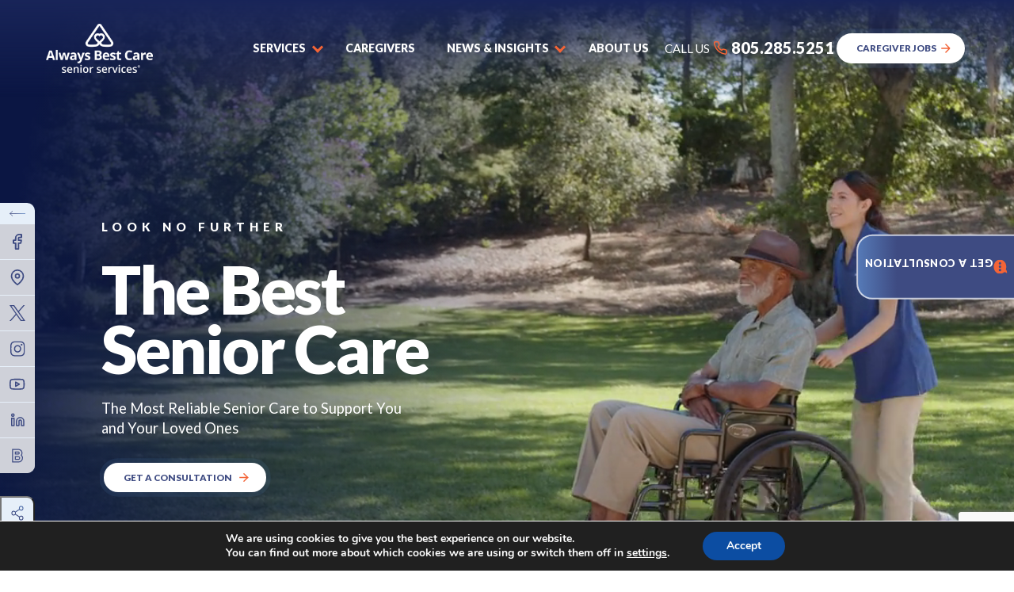

--- FILE ---
content_type: text/html; charset=UTF-8
request_url: https://alwaysbestcare.com/thousand-oaks/
body_size: 64660
content:
<!DOCTYPE html><html lang="en-US" prefix="og: https://ogp.me/ns#" ><head><script data-no-optimize="1">var litespeed_docref=sessionStorage.getItem("litespeed_docref");litespeed_docref&&(Object.defineProperty(document,"referrer",{get:function(){return litespeed_docref}}),sessionStorage.removeItem("litespeed_docref"));</script> <meta charset="UTF-8"><meta name="viewport" content="width=device-width, initial-scale=1"><meta http-equiv="X-UA-Compatible" content="default-src 'self'; img-src https://*; child-src 'none';" > <script type="text/javascript">/*  */
 var gform;gform||(document.addEventListener("gform_main_scripts_loaded",function(){gform.scriptsLoaded=!0}),document.addEventListener("gform/theme/scripts_loaded",function(){gform.themeScriptsLoaded=!0}),window.addEventListener("DOMContentLoaded",function(){gform.domLoaded=!0}),gform={domLoaded:!1,scriptsLoaded:!1,themeScriptsLoaded:!1,isFormEditor:()=>"function"==typeof InitializeEditor,callIfLoaded:function(o){return!(!gform.domLoaded||!gform.scriptsLoaded||!gform.themeScriptsLoaded&&!gform.isFormEditor()||(gform.isFormEditor()&&console.warn("The use of gform.initializeOnLoaded() is deprecated in the form editor context and will be removed in Gravity Forms 3.1."),o(),0))},initializeOnLoaded:function(o){gform.callIfLoaded(o)||(document.addEventListener("gform_main_scripts_loaded",()=>{gform.scriptsLoaded=!0,gform.callIfLoaded(o)}),document.addEventListener("gform/theme/scripts_loaded",()=>{gform.themeScriptsLoaded=!0,gform.callIfLoaded(o)}),window.addEventListener("DOMContentLoaded",()=>{gform.domLoaded=!0,gform.callIfLoaded(o)}))},hooks:{action:{},filter:{}},addAction:function(o,r,e,t){gform.addHook("action",o,r,e,t)},addFilter:function(o,r,e,t){gform.addHook("filter",o,r,e,t)},doAction:function(o){gform.doHook("action",o,arguments)},applyFilters:function(o){return gform.doHook("filter",o,arguments)},removeAction:function(o,r){gform.removeHook("action",o,r)},removeFilter:function(o,r,e){gform.removeHook("filter",o,r,e)},addHook:function(o,r,e,t,n){null==gform.hooks[o][r]&&(gform.hooks[o][r]=[]);var d=gform.hooks[o][r];null==n&&(n=r+"_"+d.length),gform.hooks[o][r].push({tag:n,callable:e,priority:t=null==t?10:t})},doHook:function(r,o,e){var t;if(e=Array.prototype.slice.call(e,1),null!=gform.hooks[r][o]&&((o=gform.hooks[r][o]).sort(function(o,r){return o.priority-r.priority}),o.forEach(function(o){"function"!=typeof(t=o.callable)&&(t=window[t]),"action"==r?t.apply(null,e):e[0]=t.apply(null,e)})),"filter"==r)return e[0]},removeHook:function(o,r,t,n){var e;null!=gform.hooks[o][r]&&(e=(e=gform.hooks[o][r]).filter(function(o,r,e){return!!(null!=n&&n!=o.tag||null!=t&&t!=o.priority)}),gform.hooks[o][r]=e)}}); 
/*  */</script> <title>
Senior Home Care &amp; Assisted Living Thousand Oaks, CA</title><link rel="profile" href="https://gmpg.org/xfn/11"><link rel="pingback" href="https://alwaysbestcare.com/thousand-oaks/xmlrpc.php"><link rel="preconnect" href="https://fonts.gstatic.com"><link data-optimized="1" rel="stylesheet" href="https://alwaysbestcare.com/thousand-oaks/wp-content/litespeed/css/23/a5613971fc1019dc3dcbdea49033f7f7.css?ver=3f7f7" media="all"
type="text/css"><link rel="shortcut icon" href="https://alwaysbestcare.com/thousand-oaks/wp-content/themes/digitalexpress/lm-assets/img/favicon.ico"/><link rel="apple-touch-icon" href="https://alwaysbestcare.com/thousand-oaks/wp-content/themes/digitalexpress/lm-assets/img/favicon.png"><meta name="description" content="ABC Senior Services customers enjoy the peace of mind knowing that no matter how busy they are in their daily life, they have a team of dedicated caregivers."/><meta name="robots" content="follow, index, max-snippet:-1, max-video-preview:-1, max-image-preview:large"/><link rel="canonical" href="https://alwaysbestcare.com/thousand-oaks/" /><meta property="og:locale" content="en_US" /><meta property="og:type" content="website" /><meta property="og:title" content="Senior Home Care &amp; Assisted Living Thousand Oaks, CA" /><meta property="og:description" content="ABC Senior Services customers enjoy the peace of mind knowing that no matter how busy they are in their daily life, they have a team of dedicated caregivers." /><meta property="og:url" content="https://alwaysbestcare.com/thousand-oaks/" /><meta property="og:site_name" content="In-Home Senior Care in Thousand Oaks, CA" /><meta property="og:updated_time" content="2026-01-16T10:52:57+00:00" /><meta property="og:image" content="https://alwaysbestcare.com/thousand-oaks/wp-content/uploads/sites/23/2023/01/video-banner-preview-min.jpg" /><meta property="og:image:secure_url" content="https://alwaysbestcare.com/thousand-oaks/wp-content/uploads/sites/23/2023/01/video-banner-preview-min.jpg" /><meta property="og:image:width" content="919" /><meta property="og:image:height" content="506" /><meta property="og:image:alt" content="Thousand Oaks" /><meta property="og:image:type" content="image/jpeg" /><meta property="article:published_time" content="2022-06-24T13:17:28+00:00" /><meta property="article:modified_time" content="2026-01-16T10:52:57+00:00" /><meta property="og:video" content="https://alwaysbestcare.com/thousand-oaks/wp-content/uploads/sites/23/2023/01/Clips-ABC-4.m4v" /><meta property="og:video" content="https://www.youtube.com/embed/Y-uQ8UNsU6c" /><meta property="video:duration" content="31" /><meta property="ya:ovs:upload_date" content="2022-06-24GMT+000013:17:28+00:00" /><meta property="ya:ovs:allow_embed" content="false" /><meta name="twitter:card" content="summary_large_image" /><meta name="twitter:title" content="Senior Home Care &amp; Assisted Living Thousand Oaks, CA" /><meta name="twitter:description" content="ABC Senior Services customers enjoy the peace of mind knowing that no matter how busy they are in their daily life, they have a team of dedicated caregivers." /><meta name="twitter:site" content="@matthew" /><meta name="twitter:creator" content="@matthew" /><meta name="twitter:image" content="https://alwaysbestcare.com/thousand-oaks/wp-content/uploads/sites/23/2023/01/video-banner-preview-min.jpg" /><meta name="twitter:label1" content="Written by" /><meta name="twitter:data1" content="devdigitalsilk" /><meta name="twitter:label2" content="Time to read" /><meta name="twitter:data2" content="Less than a minute" /> <script type="application/ld+json" class="rank-math-schema-pro">{"@context":"https://schema.org","@graph":[{"@type":["Person","Organization"],"@id":"https://alwaysbestcare.com/thousand-oaks/#person","name":"matthew","sameAs":["https://twitter.com/matthew"]},{"@type":"WebSite","@id":"https://alwaysbestcare.com/thousand-oaks/#website","url":"https://alwaysbestcare.com/thousand-oaks","name":"In-Home Senior Care in Thousand Oaks, CA","publisher":{"@id":"https://alwaysbestcare.com/thousand-oaks/#person"},"inLanguage":"en-US","potentialAction":{"@type":"SearchAction","target":"https://alwaysbestcare.com/thousand-oaks/?s={search_term_string}","query-input":"required name=search_term_string"}},{"@type":"ImageObject","@id":"https://alwaysbestcare.com/thousand-oaks/wp-content/uploads/sites/23/2023/01/video-banner-preview-min.jpg","url":"https://alwaysbestcare.com/thousand-oaks/wp-content/uploads/sites/23/2023/01/video-banner-preview-min.jpg","width":"919","height":"506","inLanguage":"en-US"},{"@type":"WebPage","@id":"https://alwaysbestcare.com/thousand-oaks/#webpage","url":"https://alwaysbestcare.com/thousand-oaks/","name":"Senior Home Care &amp; Assisted Living Thousand Oaks, CA","datePublished":"2022-06-24T13:17:28+00:00","dateModified":"2026-01-16T10:52:57+00:00","about":{"@id":"https://alwaysbestcare.com/thousand-oaks/#person"},"isPartOf":{"@id":"https://alwaysbestcare.com/thousand-oaks/#website"},"primaryImageOfPage":{"@id":"https://alwaysbestcare.com/thousand-oaks/wp-content/uploads/sites/23/2023/01/video-banner-preview-min.jpg"},"inLanguage":"en-US"},{"@type":"Person","@id":"https://alwaysbestcare.com/thousand-oaks/author/devdigitalsilk/","name":"devdigitalsilk","url":"https://alwaysbestcare.com/thousand-oaks/author/devdigitalsilk/","image":{"@type":"ImageObject","@id":"https://secure.gravatar.com/avatar/0414f56fbac048b580c29811f45b7b2afe076d5ac82d46ea3c8e24f15c525d4f?s=96&amp;d=mm&amp;r=g","url":"https://secure.gravatar.com/avatar/0414f56fbac048b580c29811f45b7b2afe076d5ac82d46ea3c8e24f15c525d4f?s=96&amp;d=mm&amp;r=g","caption":"devdigitalsilk","inLanguage":"en-US"},"sameAs":["https://alwaysbestcare.com/"]},{"headline":"Senior Home Care &amp; Assisted Living Thousand Oaks, CA","description":"ABC Senior Services customers enjoy the peace of mind knowing that no matter how busy they are in their daily life, they have a team of dedicated caregivers.","datePublished":"2022-06-24T13:17:28+00:00","dateModified":"2026-01-16T10:52:57+00:00","image":{"@id":"https://alwaysbestcare.com/thousand-oaks/wp-content/uploads/sites/23/2023/01/video-banner-preview-min.jpg"},"author":{"@id":"https://alwaysbestcare.com/thousand-oaks/author/devdigitalsilk/","name":"devdigitalsilk"},"@type":"Article","name":"Senior Home Care &amp; Assisted Living Thousand Oaks, CA","@id":"https://alwaysbestcare.com/thousand-oaks/#schema-70045","isPartOf":{"@id":"https://alwaysbestcare.com/thousand-oaks/#webpage"},"publisher":{"@id":"https://alwaysbestcare.com/thousand-oaks/#person"},"inLanguage":"en-US","mainEntityOfPage":{"@id":"https://alwaysbestcare.com/thousand-oaks/#webpage"}},{"@type":"LocalBusiness","@id":"https://alwaysbestcare.com/thousand-oaks/#localbusiness","name":"Always Best Care of Thousand Oaks","image":"https://alwaysbestcare.com/thousand-oaks/wp-content/uploads/sites/55/2025/10/alwaysbestcareseniorservices.jpg","url":"https://alwaysbestcare.com/thousand-oaks/","telephone":"+1-805-563-6440","priceRange":"Varies","description":"Always Best Care Senior Services in Thousand Oaks offers trusted non-medical in-home care, respite care, and assisted living referral services to seniors and families.","address":{"@type":"PostalAddress","streetAddress":"509 Marin St., Ste. 227","addressLocality":"Thousand Oaks","addressRegion":"CA","postalCode":"91360","addressCountry":"US"},"geo":{"@type":"GeoCoordinates","latitude":"34.1846905","longitude":"-118.8828451"},"openingHoursSpecification":[{"@type":"OpeningHoursSpecification","dayOfWeek":["Monday","Tuesday","Wednesday","Thursday","Friday"],"opens":"08:00","closes":"17:00"}],"sameAs":["https://www.facebook.com/abcThousandOaks","https://twitter.com/abcThousandOaks","https://www.linkedin.com/company/abcthousandoaks/"],"parentOrganization":{"@id":"https://alwaysbestcare.com/thousand-oaks/#organization"},"mainEntityOfPage":{"@id":"https://alwaysbestcare.com/thousand-oaks/#webpage"}},{"@type":"Organization","@id":"https://alwaysbestcare.com/thousand-oaks/#organization","name":"Always Best Care of Thousand Oaks","url":"https://alwaysbestcare.com/thousand-oaks/","logo":"https://alwaysbestcare.com/thousand-oaks/wp-content/uploads/sites/55/2022/06/ABCLogo-dark.png","description":"Always Best Care of Thousand Oaks provides compassionate in-home care, assisted living placement, and senior living services throughout Thousand Oaks and surrounding areas.","telephone":"+1805-563-6440","email":"therring@abc-seniors.com","sameAs":["https://www.facebook.com/abcThousandOaks","https://twitter.com/abcThousandOaks","https://www.linkedin.com/company/abcthousandoaks/"],"address":{"@type":"PostalAddress","streetAddress":"509 Marin St., Ste. 227","addressLocality":"Thousand Oaks","addressRegion":"CA","postalCode":"91360","addressCountry":"US"}},{"@type":"VideoObject","name":"Senior Home Care &amp; Assisted Living Thousand Oaks, CA","description":"ABC Senior Services customers enjoy the peace of mind knowing that no matter how busy they are in their daily life, they have a team of dedicated caregivers.","uploadDate":"2022-06-24T13:17:28+00:00","thumbnailUrl":"https://alwaysbestcare.com/thousand-oaks/wp-content/uploads/sites/23/2023/01/video-banner-preview-min.jpg","contentUrl":"https://alwaysbestcare.com/thousand-oaks/wp-content/uploads/sites/23/2023/01/Clips-ABC-4.m4v","width":"1280","height":"720","isFamilyFriendly":"True","@id":"https://alwaysbestcare.com/thousand-oaks/#schema-70046","isPartOf":{"@id":"https://alwaysbestcare.com/thousand-oaks/#webpage"},"publisher":{"@id":"https://alwaysbestcare.com/thousand-oaks/#person"},"inLanguage":"en-US","mainEntityOfPage":{"@id":"https://alwaysbestcare.com/thousand-oaks/#webpage"}},{"@type":"VideoObject","name":"Always Best Care Senior Services of Thousand Oaks","description":"ABC Senior Services customers enjoy the peace of mind knowing that no matter how busy they are in their daily life, they have a team of dedicated caregivers.","uploadDate":"2020-08-04","thumbnailUrl":"https://alwaysbestcare.com/thousand-oaks/wp-content/uploads/sites/23/2023/01/video-banner-preview-min.jpg","embedUrl":"https://www.youtube.com/embed/Y-uQ8UNsU6c","duration":"PT0M31S","width":"1280","height":"720","isFamilyFriendly":"True","@id":"https://alwaysbestcare.com/thousand-oaks/#schema-70047","isPartOf":{"@id":"https://alwaysbestcare.com/thousand-oaks/#webpage"},"publisher":{"@id":"https://alwaysbestcare.com/thousand-oaks/#person"},"inLanguage":"en-US","mainEntityOfPage":{"@id":"https://alwaysbestcare.com/thousand-oaks/#webpage"}},{"@type":["WebPage","FAQPage"],"@id":"https://alwaysbestcare.com/thousand-oaks/#webpage","url":"https://alwaysbestcare.com/thousand-oaks/","name":"In-Home Senior Care Thousand Oaks | Always Best Care","datePublished":"2022-06-24T13:17:28+00:00","dateModified":"2025-10-30T20:44:37+00:00","about":{"@id":"https://alwaysbestcare.com/thousand-oaks/#organization"},"isPartOf":{"@id":"https://alwaysbestcare.com/thousand-oaks/#website"},"primaryImageOfPage":{"@id":"https://alwaysbestcare.com/thousand-oaks/wp-content/uploads/sites/55/2025/10/abc-open-graph-img.jpg"},"inLanguage":"en-US","mainEntity":[{"@type":"Question","name":"What services does Always Best Care of Thousand Oaks provide?","acceptedAnswer":{"@type":"Answer","text":"Always Best Care of Thousand Oaks provides non-medical in-home care, respite care, assisted living referral services, and veterans assistance programs."}},{"@type":"Question","name":"Does Always Best Care of Thousand Oaks help with Veterans benefits?","acceptedAnswer":{"@type":"Answer","text":"Yes. Always Best Care Thousand Oaks assists veterans and their spouses with navigating benefits for home care through the VA Aid and Attendance program."}},{"@type":"Question","name":"Is Always Best Care of Thousand Oaks licensed and insured?","acceptedAnswer":{"@type":"Answer","text":"Yes. Always Best Care Senior Services of Thousand Oaks is licensed, bonded, and insured to provide senior care throughout Thousand Oaks and nearby areas."}}]}]}</script> <link rel='dns-prefetch' href='//js.hs-scripts.com' /><link rel='dns-prefetch' href='//www.google.com' /><link rel='dns-prefetch' href='//fonts.googleapis.com' /><link rel="alternate" title="oEmbed (JSON)" type="application/json+oembed" href="https://alwaysbestcare.com/thousand-oaks/wp-json/oembed/1.0/embed?url=https%3A%2F%2Falwaysbestcare.com%2Fthousand-oaks%2F" /><link rel="alternate" title="oEmbed (XML)" type="text/xml+oembed" href="https://alwaysbestcare.com/thousand-oaks/wp-json/oembed/1.0/embed?url=https%3A%2F%2Falwaysbestcare.com%2Fthousand-oaks%2F&#038;format=xml" /><style id='wp-img-auto-sizes-contain-inline-css' type='text/css'>img:is([sizes=auto i],[sizes^="auto," i]){contain-intrinsic-size:3000px 1500px}</style><link rel="preload"  href='https://alwaysbestcare.com/thousand-oaks/wp-content/plugins/litespeed-cache/assets/css/litespeed-dummy.css?ver=6.9' as="style" onload="this.onload=null;this.rel='stylesheet'"  />
<noscript><link rel='stylesheet'  href='https://alwaysbestcare.com/thousand-oaks/wp-content/plugins/litespeed-cache/assets/css/litespeed-dummy.css?ver=6.9' type='text/css' media='all' />
</noscript><link rel="preload"  href='https://fonts.googleapis.com/css2?family=Lato%3Aital%2Cwght%400%2C300%3B0%2C400%3B0%2C500%3B0%2C600%3B0%2C700%3B0%2C800%3B0%2C900%3B1%2C300%3B1%2C400%3B1%2C500%3B1%2C600%3B1%2C700%3B1%2C800%3B1%2C900&#038;display=swap&#038;ver=6.9' as="style" onload="this.onload=null;this.rel='stylesheet'"  />
<noscript><link rel='stylesheet'  href='https://fonts.googleapis.com/css2?family=Lato%3Aital%2Cwght%400%2C300%3B0%2C400%3B0%2C500%3B0%2C600%3B0%2C700%3B0%2C800%3B0%2C900%3B1%2C300%3B1%2C400%3B1%2C500%3B1%2C600%3B1%2C700%3B1%2C800%3B1%2C900&#038;display=swap&#038;ver=6.9' type='text/css' media='all' />
</noscript><style id='classic-theme-styles-inline-css' type='text/css'>/*! This file is auto-generated */
.wp-block-button__link{color:#fff;background-color:#32373c;border-radius:9999px;box-shadow:none;text-decoration:none;padding:calc(.667em + 2px) calc(1.333em + 2px);font-size:1.125em}.wp-block-file__button{background:#32373c;color:#fff;text-decoration:none}</style><link rel="preload"  href='https://alwaysbestcare.com/thousand-oaks/wp-content/plugins/review-manager/assets/css/owl.carousel.min.css?ver=6.9' as="style" onload="this.onload=null;this.rel='stylesheet'"  />
<noscript><link rel='stylesheet'  href='https://alwaysbestcare.com/thousand-oaks/wp-content/plugins/review-manager/assets/css/owl.carousel.min.css?ver=6.9' type='text/css' media='all' />
</noscript><link rel="preload"  href='https://alwaysbestcare.com/thousand-oaks/wp-content/plugins/review-manager/assets/css/owl.theme.default.min.css?ver=6.9' as="style" onload="this.onload=null;this.rel='stylesheet'"  />
<noscript><link rel='stylesheet'  href='https://alwaysbestcare.com/thousand-oaks/wp-content/plugins/review-manager/assets/css/owl.theme.default.min.css?ver=6.9' type='text/css' media='all' />
</noscript><link rel="preload"  href='https://alwaysbestcare.com/thousand-oaks/wp-content/plugins/review-manager/assets/css/style.css?ver=6.9' as="style" onload="this.onload=null;this.rel='stylesheet'"  />
<noscript><link rel='stylesheet'  href='https://alwaysbestcare.com/thousand-oaks/wp-content/plugins/review-manager/assets/css/style.css?ver=6.9' type='text/css' media='all' />
</noscript><link rel="preload"  href='https://alwaysbestcare.com/thousand-oaks/wp-content/plugins/newsletter/style.css?ver=7.4.7' as="style" onload="this.onload=null;this.rel='stylesheet'"  />
<noscript><link rel='stylesheet'  href='https://alwaysbestcare.com/thousand-oaks/wp-content/plugins/newsletter/style.css?ver=7.4.7' type='text/css' media='all' />
</noscript><link data-optimized="1" rel='stylesheet'  href='https://alwaysbestcare.com/thousand-oaks/wp-content/litespeed/css/23/e92117981218579cd125e665884dcab9.css?ver=46269' type='text/css' media='all' /><link rel="preload"  href='https://alwaysbestcare.com/thousand-oaks/wp-content/themes/digitalexpress/assets/_dist/css/main.css?ver=1.8' as="style" onload="this.onload=null;this.rel='stylesheet'"  />
<noscript><link rel='stylesheet'  href='https://alwaysbestcare.com/thousand-oaks/wp-content/themes/digitalexpress/assets/_dist/css/main.css?ver=1.8' type='text/css' media='all' />
</noscript><link rel="preload"  href='https://alwaysbestcare.com/thousand-oaks/wp-content/themes/digitalexpress/assets/vendors/aos/aos.css?ver=1.8' as="style" onload="this.onload=null;this.rel='stylesheet'"  />
<noscript><link rel='stylesheet'  href='https://alwaysbestcare.com/thousand-oaks/wp-content/themes/digitalexpress/assets/vendors/aos/aos.css?ver=1.8' type='text/css' media='all' />
</noscript><link rel="preload"  href='https://alwaysbestcare.com/thousand-oaks/wp-content/themes/digitalexpress/assets/vendors/swiper/swiper-bundle.min.css?ver=1.8' as="style" onload="this.onload=null;this.rel='stylesheet'"  />
<noscript><link rel='stylesheet'  href='https://alwaysbestcare.com/thousand-oaks/wp-content/themes/digitalexpress/assets/vendors/swiper/swiper-bundle.min.css?ver=1.8' type='text/css' media='all' />
</noscript><link rel="preload"  href='https://alwaysbestcare.com/thousand-oaks/wp-content/themes/digitalexpress/assets/vendors/floatbox/floatbox.css?ver=1.8' as="style" onload="this.onload=null;this.rel='stylesheet'"  />
<noscript><link rel='stylesheet'  href='https://alwaysbestcare.com/thousand-oaks/wp-content/themes/digitalexpress/assets/vendors/floatbox/floatbox.css?ver=1.8' type='text/css' media='all' />
</noscript><link rel="preload"  href='https://alwaysbestcare.com/thousand-oaks/wp-content/plugins/gdpr-cookie-compliance/dist/styles/gdpr-main.css?ver=4.8.7' as="style" onload="this.onload=null;this.rel='stylesheet'"  />
<noscript><link rel='stylesheet'  href='https://alwaysbestcare.com/thousand-oaks/wp-content/plugins/gdpr-cookie-compliance/dist/styles/gdpr-main.css?ver=4.8.7' type='text/css' media='all' />
</noscript><style id='moove_gdpr_frontend-inline-css' type='text/css'>#moove_gdpr_cookie_modal,#moove_gdpr_cookie_info_bar,.gdpr_cookie_settings_shortcode_content{font-family:Nunito,sans-serif}#moove_gdpr_save_popup_settings_button{background-color:#373737;color:#fff}#moove_gdpr_save_popup_settings_button:hover{background-color:#000}#moove_gdpr_cookie_info_bar .moove-gdpr-info-bar-container .moove-gdpr-info-bar-content a.mgbutton,#moove_gdpr_cookie_info_bar .moove-gdpr-info-bar-container .moove-gdpr-info-bar-content button.mgbutton{background-color:#0C4DA2}#moove_gdpr_cookie_modal .moove-gdpr-modal-content .moove-gdpr-modal-footer-content .moove-gdpr-button-holder a.mgbutton,#moove_gdpr_cookie_modal .moove-gdpr-modal-content .moove-gdpr-modal-footer-content .moove-gdpr-button-holder button.mgbutton,.gdpr_cookie_settings_shortcode_content .gdpr-shr-button.button-green{background-color:#0C4DA2;border-color:#0C4DA2}#moove_gdpr_cookie_modal .moove-gdpr-modal-content .moove-gdpr-modal-footer-content .moove-gdpr-button-holder a.mgbutton:hover,#moove_gdpr_cookie_modal .moove-gdpr-modal-content .moove-gdpr-modal-footer-content .moove-gdpr-button-holder button.mgbutton:hover,.gdpr_cookie_settings_shortcode_content .gdpr-shr-button.button-green:hover{background-color:#fff;color:#0C4DA2}#moove_gdpr_cookie_modal .moove-gdpr-modal-content .moove-gdpr-modal-close i,#moove_gdpr_cookie_modal .moove-gdpr-modal-content .moove-gdpr-modal-close span.gdpr-icon{background-color:#0C4DA2;border:1px solid #0C4DA2}#moove_gdpr_cookie_info_bar span.change-settings-button.focus-g,#moove_gdpr_cookie_info_bar span.change-settings-button:focus{-webkit-box-shadow:0 0 1px 3px #0C4DA2;-moz-box-shadow:0 0 1px 3px #0C4DA2;box-shadow:0 0 1px 3px #0C4DA2}#moove_gdpr_cookie_modal .moove-gdpr-modal-content .moove-gdpr-modal-close i:hover,#moove_gdpr_cookie_modal .moove-gdpr-modal-content .moove-gdpr-modal-close span.gdpr-icon:hover,#moove_gdpr_cookie_info_bar span[data-href]>u.change-settings-button{color:#0C4DA2}#moove_gdpr_cookie_modal .moove-gdpr-modal-content .moove-gdpr-modal-left-content #moove-gdpr-menu li.menu-item-selected a span.gdpr-icon,#moove_gdpr_cookie_modal .moove-gdpr-modal-content .moove-gdpr-modal-left-content #moove-gdpr-menu li.menu-item-selected button span.gdpr-icon{color:inherit}#moove_gdpr_cookie_modal .moove-gdpr-modal-content .moove-gdpr-modal-left-content #moove-gdpr-menu li a span.gdpr-icon,#moove_gdpr_cookie_modal .moove-gdpr-modal-content .moove-gdpr-modal-left-content #moove-gdpr-menu li button span.gdpr-icon{color:inherit}#moove_gdpr_cookie_modal .gdpr-acc-link{line-height:0;font-size:0;color:#fff0;position:absolute}#moove_gdpr_cookie_modal .moove-gdpr-modal-content .moove-gdpr-modal-close:hover i,#moove_gdpr_cookie_modal .moove-gdpr-modal-content .moove-gdpr-modal-left-content #moove-gdpr-menu li a,#moove_gdpr_cookie_modal .moove-gdpr-modal-content .moove-gdpr-modal-left-content #moove-gdpr-menu li button,#moove_gdpr_cookie_modal .moove-gdpr-modal-content .moove-gdpr-modal-left-content #moove-gdpr-menu li button i,#moove_gdpr_cookie_modal .moove-gdpr-modal-content .moove-gdpr-modal-left-content #moove-gdpr-menu li a i,#moove_gdpr_cookie_modal .moove-gdpr-modal-content .moove-gdpr-tab-main .moove-gdpr-tab-main-content a:hover,#moove_gdpr_cookie_info_bar.moove-gdpr-dark-scheme .moove-gdpr-info-bar-container .moove-gdpr-info-bar-content a.mgbutton:hover,#moove_gdpr_cookie_info_bar.moove-gdpr-dark-scheme .moove-gdpr-info-bar-container .moove-gdpr-info-bar-content button.mgbutton:hover,#moove_gdpr_cookie_info_bar.moove-gdpr-dark-scheme .moove-gdpr-info-bar-container .moove-gdpr-info-bar-content a:hover,#moove_gdpr_cookie_info_bar.moove-gdpr-dark-scheme .moove-gdpr-info-bar-container .moove-gdpr-info-bar-content button:hover,#moove_gdpr_cookie_info_bar.moove-gdpr-dark-scheme .moove-gdpr-info-bar-container .moove-gdpr-info-bar-content span.change-settings-button:hover,#moove_gdpr_cookie_info_bar.moove-gdpr-dark-scheme .moove-gdpr-info-bar-container .moove-gdpr-info-bar-content u.change-settings-button:hover,#moove_gdpr_cookie_info_bar span[data-href]>u.change-settings-button,#moove_gdpr_cookie_info_bar.moove-gdpr-dark-scheme .moove-gdpr-info-bar-container .moove-gdpr-info-bar-content a.mgbutton.focus-g,#moove_gdpr_cookie_info_bar.moove-gdpr-dark-scheme .moove-gdpr-info-bar-container .moove-gdpr-info-bar-content button.mgbutton.focus-g,#moove_gdpr_cookie_info_bar.moove-gdpr-dark-scheme .moove-gdpr-info-bar-container .moove-gdpr-info-bar-content a.focus-g,#moove_gdpr_cookie_info_bar.moove-gdpr-dark-scheme .moove-gdpr-info-bar-container .moove-gdpr-info-bar-content button.focus-g,#moove_gdpr_cookie_info_bar.moove-gdpr-dark-scheme .moove-gdpr-info-bar-container .moove-gdpr-info-bar-content a.mgbutton:focus,#moove_gdpr_cookie_info_bar.moove-gdpr-dark-scheme .moove-gdpr-info-bar-container .moove-gdpr-info-bar-content button.mgbutton:focus,#moove_gdpr_cookie_info_bar.moove-gdpr-dark-scheme .moove-gdpr-info-bar-container .moove-gdpr-info-bar-content a:focus,#moove_gdpr_cookie_info_bar.moove-gdpr-dark-scheme .moove-gdpr-info-bar-container .moove-gdpr-info-bar-content button:focus,#moove_gdpr_cookie_info_bar.moove-gdpr-dark-scheme .moove-gdpr-info-bar-container .moove-gdpr-info-bar-content span.change-settings-button.focus-g,span.change-settings-button:focus,#moove_gdpr_cookie_info_bar.moove-gdpr-dark-scheme .moove-gdpr-info-bar-container .moove-gdpr-info-bar-content u.change-settings-button.focus-g,#moove_gdpr_cookie_info_bar.moove-gdpr-dark-scheme .moove-gdpr-info-bar-container .moove-gdpr-info-bar-content u.change-settings-button:focus{color:#0C4DA2}#moove_gdpr_cookie_modal.gdpr_lightbox-hide{display:none}</style> <script type="text/javascript" id="jquery-core-js-extra">/*  */
var ds = {"ajax_url":"https://alwaysbestcare.com/thousand-oaks/wp-admin/admin-ajax.php","asset_directory":"https://alwaysbestcare.com/thousand-oaks/wp-content/themes/digitalexpress/assets/_dist/images/","no_results_text":"\u003Csvg width=\"30\" height=\"30\" class=\"icon icon-icon-location-not-found icon \"  aria-hidden=\"true\" role=\"img\"\u003E\u003Cuse xlink:href=\"#icon-location-not-found\"\u003E\u003C/use\u003E\u003C/svg\u003E\u003Cspan\u003EThere are no offices in the area you are searching. Try another location near you.\u003C/span\u003E","validation_text_search_form":"\u003Csvg width=\"30\" height=\"30\" class=\"icon icon-icon-location-wrong-address icon \"  aria-hidden=\"true\" role=\"img\"\u003E\u003Cuse xlink:href=\"#icon-location-wrong-address\"\u003E\u003C/use\u003E\u003C/svg\u003E\u003Cspan\u003ELocation not found. Please try a different address or zip code.\u003C/span\u003E","successfully_text":"locations found in","default_search_text":"\u003Cspan\u003EFind The\u003Cbr\u003E Best\u003C/span\u003E Senior Care Near You ","query":"{\"error\":\"\",\"m\":\"\",\"p\":\"739\",\"post_parent\":\"\",\"subpost\":\"\",\"subpost_id\":\"\",\"attachment\":\"\",\"attachment_id\":0,\"name\":\"\",\"pagename\":\"\",\"page_id\":\"739\",\"second\":\"\",\"minute\":\"\",\"hour\":\"\",\"day\":0,\"monthnum\":0,\"year\":0,\"w\":0,\"category_name\":\"\",\"tag\":\"\",\"cat\":\"\",\"tag_id\":\"\",\"author\":\"\",\"author_name\":\"\",\"feed\":\"\",\"tb\":\"\",\"paged\":0,\"meta_key\":\"\",\"meta_value\":\"\",\"preview\":\"\",\"s\":\"\",\"sentence\":\"\",\"title\":\"\",\"fields\":\"all\",\"menu_order\":\"\",\"embed\":\"\",\"category__in\":[],\"category__not_in\":[],\"category__and\":[],\"post__in\":[],\"post__not_in\":[],\"post_name__in\":[],\"tag__in\":[],\"tag__not_in\":[],\"tag__and\":[],\"tag_slug__in\":[],\"tag_slug__and\":[],\"post_parent__in\":[],\"post_parent__not_in\":[],\"author__in\":[],\"author__not_in\":[],\"search_columns\":[],\"ignore_sticky_posts\":false,\"suppress_filters\":false,\"cache_results\":true,\"update_post_term_cache\":true,\"update_menu_item_cache\":false,\"lazy_load_term_meta\":true,\"update_post_meta_cache\":true,\"post_type\":\"\",\"posts_per_page\":12,\"nopaging\":false,\"comments_per_page\":\"50\",\"no_found_rows\":false,\"order\":\"DESC\"}"};
//# sourceURL=jquery-core-js-extra
/*  */</script> <script type="text/javascript" src="https://alwaysbestcare.com/thousand-oaks/wp-includes/js/jquery/jquery.min.js?ver=3.7.1" id="jquery-core-js"></script> <script data-optimized="1" type="text/javascript" src="https://alwaysbestcare.com/thousand-oaks/wp-content/litespeed/js/23/2c3da8f83148ddb8cc460070267aa32d.js?ver=2c14b" id="jquery-migrate-js"></script> <script data-optimized="1" type="text/javascript" defer src="https://alwaysbestcare.com/thousand-oaks/wp-content/litespeed/js/23/deec8888bc2a11a5bbc152fb6d9f9ca1.js?ver=f9ca1" id="modernizr-webp-js"></script> <link rel="https://api.w.org/" href="https://alwaysbestcare.com/thousand-oaks/wp-json/" /><link rel="alternate" title="JSON" type="application/json" href="https://alwaysbestcare.com/thousand-oaks/wp-json/wp/v2/pages/739" /><link rel="EditURI" type="application/rsd+xml" title="RSD" href="https://alwaysbestcare.com/thousand-oaks/xmlrpc.php?rsd" /><meta name="generator" content="WordPress 6.9" /><link rel='shortlink' href='https://alwaysbestcare.com/thousand-oaks/' /> <script async src="https://www.googletagmanager.com/gtag/js?id=G-8JX61VRKMM"></script> <script>window.dataLayer = window.dataLayer || [];
			function gtag(){dataLayer.push(arguments);}
			gtag('js', new Date());
			gtag('config', 'G-8JX61VRKMM');</script>  <script>(function(w,d,s,l,i){w[l]=w[l]||[];w[l].push({'gtm.start':
new Date().getTime(),event:'gtm.js'});var f=d.getElementsByTagName(s)[0],
j=d.createElement(s),dl=l!='dataLayer'?'&l='+l:'';j.async=true;j.src=
'https://www.googletagmanager.com/gtm.js?id='+i+dl;f.parentNode.insertBefore(j,f);
})(window,document,'script','dataLayer','GTM-TS2TRM8G');</script> 			 <script class="hsq-set-content-id" data-content-id="standard-page">var _hsq = _hsq || [];
				_hsq.push(["setContentType", "standard-page"]);</script> <link rel="icon" href="https://alwaysbestcare.com/thousand-oaks/wp-content/uploads/sites/23/2022/06/cropped-android-chrome-512x512-1-32x32.png" sizes="32x32" /><link rel="icon" href="https://alwaysbestcare.com/thousand-oaks/wp-content/uploads/sites/23/2022/06/cropped-android-chrome-512x512-1-192x192.png" sizes="192x192" /><link rel="apple-touch-icon" href="https://alwaysbestcare.com/thousand-oaks/wp-content/uploads/sites/23/2022/06/cropped-android-chrome-512x512-1-180x180.png" /><meta name="msapplication-TileImage" content="https://alwaysbestcare.com/thousand-oaks/wp-content/uploads/sites/23/2022/06/cropped-android-chrome-512x512-1-270x270.png" /><style type="text/css" id="wp-custom-css">.page-id-8839 .l-banner__media{display:flex;justify-content:center;align-items:start}.page-id-8839 .m-banner.-version-2 .l-banner__media{top:0}.m-banner.-version-2 .c-banner__description{width:60.5rem}.dementia-videos{display:flex;flex-wrap:nowrap}.dementia-videos>div{width:33.3333333333%;margin:10px}.dementia-videos2>div{width:50%}ul.contact-info li{background-image:none!important;padding:0px!important}ul.contact-info li img{display:inline-block!important;margin:0 15px 0 0}.form-title{color:#f36437!important;text-align:center}.page-id-16867 .m-banner.-version-2 .l-banner__media{-webkit-transform:translateY(0);transform:translateY(0)}.page-id-16867 .m-banner.-version-2 .l-banner__media{top:0}.page-id-16867 .c-heading.-h1 h1{font-size:38px;line-height:1.3}.top-title-area{font-size:2.5rem!important;color:#f36437!important;text-transform:uppercase!important;font-weight:500!important;letter-spacing:5.5px!important}.header-video-box iframe{width:100%;max-width:100%!important;min-height:230px}.m-block__container.container{position:relative;z-index:1}.videos-container{display:flex}.videos-container>div{padding:2%;width:48%}.videos-container iframe{min-height:312px!important}.va-logo{text-align:center!important;text-align:-webkit-center!important}.top-form{background:#fff;padding:20px;border-radius:10px}.top-form textarea#input_6_7{height:120px!important}.videos-container textarea#input_6_7{height:140px!important}@media only screen and (max-width:767px){.dementia-videos{display:block}.dementia-videos>div{width:100%}.videos-container{display:block}.videos-container div{padding:2% 0;width:100%}.page-id-16867 .c-heading.-h1 h1{font-size:28px}}iframe.apply-from{min-height:620px;max-width:90%!important}.rm-close-btn{line-height:30px}.page-id-2065 .m-tabs.-version-1 .l-tbnav__item .c-tbnav__label,.page-id-7095 .m-tabs.-version-1 .l-tbnav__item .c-tbnav__label{font-size:1.6rem;font-weight:600}.page-id-727 .l-content-2.-version-4.m-block .c-block__media .c-image__secondary,.page-id-739 .l-content-2.-version-4.m-block .c-block__media .c-image__secondary{background:radial-gradient(119.17% 304.47% at 67.78% -61.67%,var(--secondary-color2) 0,#ccc 42.71%)}.skilled-indent{padding-left:20px}</style><style id='global-styles-inline-css' type='text/css'>:root{--wp--preset--aspect-ratio--square:1;--wp--preset--aspect-ratio--4-3:4/3;--wp--preset--aspect-ratio--3-4:3/4;--wp--preset--aspect-ratio--3-2:3/2;--wp--preset--aspect-ratio--2-3:2/3;--wp--preset--aspect-ratio--16-9:16/9;--wp--preset--aspect-ratio--9-16:9/16;--wp--preset--color--black:#000000;--wp--preset--color--cyan-bluish-gray:#abb8c3;--wp--preset--color--white:#ffffff;--wp--preset--color--pale-pink:#f78da7;--wp--preset--color--vivid-red:#cf2e2e;--wp--preset--color--luminous-vivid-orange:#ff6900;--wp--preset--color--luminous-vivid-amber:#fcb900;--wp--preset--color--light-green-cyan:#7bdcb5;--wp--preset--color--vivid-green-cyan:#00d084;--wp--preset--color--pale-cyan-blue:#8ed1fc;--wp--preset--color--vivid-cyan-blue:#0693e3;--wp--preset--color--vivid-purple:#9b51e0;--wp--preset--gradient--vivid-cyan-blue-to-vivid-purple:linear-gradient(135deg,rgb(6,147,227) 0%,rgb(155,81,224) 100%);--wp--preset--gradient--light-green-cyan-to-vivid-green-cyan:linear-gradient(135deg,rgb(122,220,180) 0%,rgb(0,208,130) 100%);--wp--preset--gradient--luminous-vivid-amber-to-luminous-vivid-orange:linear-gradient(135deg,rgb(252,185,0) 0%,rgb(255,105,0) 100%);--wp--preset--gradient--luminous-vivid-orange-to-vivid-red:linear-gradient(135deg,rgb(255,105,0) 0%,rgb(207,46,46) 100%);--wp--preset--gradient--very-light-gray-to-cyan-bluish-gray:linear-gradient(135deg,rgb(238,238,238) 0%,rgb(169,184,195) 100%);--wp--preset--gradient--cool-to-warm-spectrum:linear-gradient(135deg,rgb(74,234,220) 0%,rgb(151,120,209) 20%,rgb(207,42,186) 40%,rgb(238,44,130) 60%,rgb(251,105,98) 80%,rgb(254,248,76) 100%);--wp--preset--gradient--blush-light-purple:linear-gradient(135deg,rgb(255,206,236) 0%,rgb(152,150,240) 100%);--wp--preset--gradient--blush-bordeaux:linear-gradient(135deg,rgb(254,205,165) 0%,rgb(254,45,45) 50%,rgb(107,0,62) 100%);--wp--preset--gradient--luminous-dusk:linear-gradient(135deg,rgb(255,203,112) 0%,rgb(199,81,192) 50%,rgb(65,88,208) 100%);--wp--preset--gradient--pale-ocean:linear-gradient(135deg,rgb(255,245,203) 0%,rgb(182,227,212) 50%,rgb(51,167,181) 100%);--wp--preset--gradient--electric-grass:linear-gradient(135deg,rgb(202,248,128) 0%,rgb(113,206,126) 100%);--wp--preset--gradient--midnight:linear-gradient(135deg,rgb(2,3,129) 0%,rgb(40,116,252) 100%);--wp--preset--font-size--small:13px;--wp--preset--font-size--medium:20px;--wp--preset--font-size--large:36px;--wp--preset--font-size--x-large:42px;--wp--preset--spacing--20:0.44rem;--wp--preset--spacing--30:0.67rem;--wp--preset--spacing--40:1rem;--wp--preset--spacing--50:1.5rem;--wp--preset--spacing--60:2.25rem;--wp--preset--spacing--70:3.38rem;--wp--preset--spacing--80:5.06rem;--wp--preset--shadow--natural:6px 6px 9px rgba(0, 0, 0, 0.2);--wp--preset--shadow--deep:12px 12px 50px rgba(0, 0, 0, 0.4);--wp--preset--shadow--sharp:6px 6px 0px rgba(0, 0, 0, 0.2);--wp--preset--shadow--outlined:6px 6px 0px -3px rgb(255, 255, 255), 6px 6px rgb(0, 0, 0);--wp--preset--shadow--crisp:6px 6px 0px rgb(0, 0, 0)}:where(.is-layout-flex){gap:.5em}:where(.is-layout-grid){gap:.5em}body .is-layout-flex{display:flex}.is-layout-flex{flex-wrap:wrap;align-items:center}.is-layout-flex>:is(*,div){margin:0}body .is-layout-grid{display:grid}.is-layout-grid>:is(*,div){margin:0}:where(.wp-block-columns.is-layout-flex){gap:2em}:where(.wp-block-columns.is-layout-grid){gap:2em}:where(.wp-block-post-template.is-layout-flex){gap:1.25em}:where(.wp-block-post-template.is-layout-grid){gap:1.25em}.has-black-color{color:var(--wp--preset--color--black)!important}.has-cyan-bluish-gray-color{color:var(--wp--preset--color--cyan-bluish-gray)!important}.has-white-color{color:var(--wp--preset--color--white)!important}.has-pale-pink-color{color:var(--wp--preset--color--pale-pink)!important}.has-vivid-red-color{color:var(--wp--preset--color--vivid-red)!important}.has-luminous-vivid-orange-color{color:var(--wp--preset--color--luminous-vivid-orange)!important}.has-luminous-vivid-amber-color{color:var(--wp--preset--color--luminous-vivid-amber)!important}.has-light-green-cyan-color{color:var(--wp--preset--color--light-green-cyan)!important}.has-vivid-green-cyan-color{color:var(--wp--preset--color--vivid-green-cyan)!important}.has-pale-cyan-blue-color{color:var(--wp--preset--color--pale-cyan-blue)!important}.has-vivid-cyan-blue-color{color:var(--wp--preset--color--vivid-cyan-blue)!important}.has-vivid-purple-color{color:var(--wp--preset--color--vivid-purple)!important}.has-black-background-color{background-color:var(--wp--preset--color--black)!important}.has-cyan-bluish-gray-background-color{background-color:var(--wp--preset--color--cyan-bluish-gray)!important}.has-white-background-color{background-color:var(--wp--preset--color--white)!important}.has-pale-pink-background-color{background-color:var(--wp--preset--color--pale-pink)!important}.has-vivid-red-background-color{background-color:var(--wp--preset--color--vivid-red)!important}.has-luminous-vivid-orange-background-color{background-color:var(--wp--preset--color--luminous-vivid-orange)!important}.has-luminous-vivid-amber-background-color{background-color:var(--wp--preset--color--luminous-vivid-amber)!important}.has-light-green-cyan-background-color{background-color:var(--wp--preset--color--light-green-cyan)!important}.has-vivid-green-cyan-background-color{background-color:var(--wp--preset--color--vivid-green-cyan)!important}.has-pale-cyan-blue-background-color{background-color:var(--wp--preset--color--pale-cyan-blue)!important}.has-vivid-cyan-blue-background-color{background-color:var(--wp--preset--color--vivid-cyan-blue)!important}.has-vivid-purple-background-color{background-color:var(--wp--preset--color--vivid-purple)!important}.has-black-border-color{border-color:var(--wp--preset--color--black)!important}.has-cyan-bluish-gray-border-color{border-color:var(--wp--preset--color--cyan-bluish-gray)!important}.has-white-border-color{border-color:var(--wp--preset--color--white)!important}.has-pale-pink-border-color{border-color:var(--wp--preset--color--pale-pink)!important}.has-vivid-red-border-color{border-color:var(--wp--preset--color--vivid-red)!important}.has-luminous-vivid-orange-border-color{border-color:var(--wp--preset--color--luminous-vivid-orange)!important}.has-luminous-vivid-amber-border-color{border-color:var(--wp--preset--color--luminous-vivid-amber)!important}.has-light-green-cyan-border-color{border-color:var(--wp--preset--color--light-green-cyan)!important}.has-vivid-green-cyan-border-color{border-color:var(--wp--preset--color--vivid-green-cyan)!important}.has-pale-cyan-blue-border-color{border-color:var(--wp--preset--color--pale-cyan-blue)!important}.has-vivid-cyan-blue-border-color{border-color:var(--wp--preset--color--vivid-cyan-blue)!important}.has-vivid-purple-border-color{border-color:var(--wp--preset--color--vivid-purple)!important}.has-vivid-cyan-blue-to-vivid-purple-gradient-background{background:var(--wp--preset--gradient--vivid-cyan-blue-to-vivid-purple)!important}.has-light-green-cyan-to-vivid-green-cyan-gradient-background{background:var(--wp--preset--gradient--light-green-cyan-to-vivid-green-cyan)!important}.has-luminous-vivid-amber-to-luminous-vivid-orange-gradient-background{background:var(--wp--preset--gradient--luminous-vivid-amber-to-luminous-vivid-orange)!important}.has-luminous-vivid-orange-to-vivid-red-gradient-background{background:var(--wp--preset--gradient--luminous-vivid-orange-to-vivid-red)!important}.has-very-light-gray-to-cyan-bluish-gray-gradient-background{background:var(--wp--preset--gradient--very-light-gray-to-cyan-bluish-gray)!important}.has-cool-to-warm-spectrum-gradient-background{background:var(--wp--preset--gradient--cool-to-warm-spectrum)!important}.has-blush-light-purple-gradient-background{background:var(--wp--preset--gradient--blush-light-purple)!important}.has-blush-bordeaux-gradient-background{background:var(--wp--preset--gradient--blush-bordeaux)!important}.has-luminous-dusk-gradient-background{background:var(--wp--preset--gradient--luminous-dusk)!important}.has-pale-ocean-gradient-background{background:var(--wp--preset--gradient--pale-ocean)!important}.has-electric-grass-gradient-background{background:var(--wp--preset--gradient--electric-grass)!important}.has-midnight-gradient-background{background:var(--wp--preset--gradient--midnight)!important}.has-small-font-size{font-size:var(--wp--preset--font-size--small)!important}.has-medium-font-size{font-size:var(--wp--preset--font-size--medium)!important}.has-large-font-size{font-size:var(--wp--preset--font-size--large)!important}.has-x-large-font-size{font-size:var(--wp--preset--font-size--x-large)!important}</style><link rel="preload"  href='https://alwaysbestcare.com/thousand-oaks/wp-content/plugins/gravityforms/assets/css/dist/basic.min.css?ver=2.9.2.3' as="style" onload="this.onload=null;this.rel='stylesheet'"  />
<noscript><link rel='stylesheet'  href='https://alwaysbestcare.com/thousand-oaks/wp-content/plugins/gravityforms/assets/css/dist/basic.min.css?ver=2.9.2.3' type='text/css' media='all' />
</noscript><link rel="preload"  href='https://alwaysbestcare.com/thousand-oaks/wp-content/plugins/gravityforms/assets/css/dist/theme-components.min.css?ver=2.9.2.3' as="style" onload="this.onload=null;this.rel='stylesheet'"  />
<noscript><link rel='stylesheet'  href='https://alwaysbestcare.com/thousand-oaks/wp-content/plugins/gravityforms/assets/css/dist/theme-components.min.css?ver=2.9.2.3' type='text/css' media='all' />
</noscript><link rel="preload"  href='https://alwaysbestcare.com/thousand-oaks/wp-content/plugins/gravityforms/assets/css/dist/theme.min.css?ver=2.9.2.3' as="style" onload="this.onload=null;this.rel='stylesheet'"  />
<noscript><link rel='stylesheet'  href='https://alwaysbestcare.com/thousand-oaks/wp-content/plugins/gravityforms/assets/css/dist/theme.min.css?ver=2.9.2.3' type='text/css' media='all' />
</noscript></head><body data-rsssl=1 class="home wp-singular page-template-default page page-id-739 wp-theme-digitalexpress fixed-header">
<noscript><iframe data-lazyloaded="1" src="about:blank" data-src="https://www.googletagmanager.com/ns.html?id=GTM-MSPZ43B"
height="0" width="0" style="display:none;visibility:hidden"></iframe><noscript><iframe src="https://www.googletagmanager.com/ns.html?id=GTM-MSPZ43B"
height="0" width="0" style="display:none;visibility:hidden"></iframe></noscript></noscript>
 <script type='text/javascript'>(function () {
    var a = document.createElement("script");
    var b = document.getElementsByTagName("script")[0];
    a.type = "text/javascript";
    a.src = ('https:' == document.location.protocol ? 'https://' : 'http://') + "js.talkfurther.com/talkfurther_init.min.js";
    a.async = true;
    b.parentNode.insertBefore(a, b);
    })();</script> 
<noscript><iframe data-lazyloaded="1" src="about:blank" data-src="https://www.googletagmanager.com/ns.html?id=GTM-TS2TRM8G"
height="0" width="0" style="display:none;visibility:hidden"></iframe><noscript><iframe src="https://www.googletagmanager.com/ns.html?id=GTM-TS2TRM8G"
height="0" width="0" style="display:none;visibility:hidden"></iframe></noscript></noscript><div class="svg-sprite"><svg width="0" height="0" style="position:absolute"><symbol viewBox="0 0 12.428 24.24" id="arrow" xmlns="http://www.w3.org/2000/svg"><path data-name="Path 3380" d="M0 0l12.428 11.911L0 24.24v-6.533l5.631-5.8L0 7z"/></symbol><symbol viewBox="0 0 25.809 20.49" id="arrow-orange-right" xmlns="http://www.w3.org/2000/svg"><path data-name="Path 3341" d="M0 5.703h15.564v-5.7l10.244 10.244-10.244 10.246v-6.117H0z" fill="#e55b2b"/></symbol><symbol viewBox="0 0 512 512" id="calendar" xmlns="http://www.w3.org/2000/svg"><circle cx="386" cy="210" r="20"/><path d="M432 40h-26V20c0-11.046-8.954-20-20-20s-20 8.954-20 20v20h-91V20c0-11.046-8.954-20-20-20s-20 8.954-20 20v20h-90V20c0-11.046-8.954-20-20-20s-20 8.954-20 20v20H80C35.888 40 0 75.888 0 120v312c0 44.112 35.888 80 80 80h153c11.046 0 20-8.954 20-20s-8.954-20-20-20H80c-22.056 0-40-17.944-40-40V120c0-22.056 17.944-40 40-40h25v20c0 11.046 8.954 20 20 20s20-8.954 20-20V80h90v20c0 11.046 8.954 20 20 20s20-8.954 20-20V80h91v20c0 11.046 8.954 20 20 20s20-8.954 20-20V80h26c22.056 0 40 17.944 40 40v114c0 11.046 8.954 20 20 20s20-8.954 20-20V120c0-44.112-35.888-80-80-80z"/><path d="M391 270c-66.72 0-121 54.28-121 121s54.28 121 121 121 121-54.28 121-121-54.28-121-121-121zm0 202c-44.663 0-81-36.336-81-81s36.337-81 81-81 81 36.336 81 81-36.337 81-81 81z"/><path d="M420 371h-9v-21c0-11.046-8.954-20-20-20s-20 8.954-20 20v41c0 11.046 8.954 20 20 20h29c11.046 0 20-8.954 20-20s-8.954-20-20-20z"/><circle cx="299" cy="210" r="20"/><circle cx="212" cy="297" r="20"/><circle cx="125" cy="210" r="20"/><circle cx="125" cy="297" r="20"/><circle cx="125" cy="384" r="20"/><circle cx="212" cy="384" r="20"/><circle cx="212" cy="210" r="20"/></symbol><symbol fill="none" viewBox="0 0 29 29" id="chat-icon" xmlns="http://www.w3.org/2000/svg"><g clip-path="url(#adclip0_1351_3880)"><path d="M.906 14.557C.906 22.52 6.623 29 13.65 29c2.969 0 5.846-1.175 8.126-3.313a5.167 5.167 0 014.867 1.365c.533.533 1.45.156 1.45-.6a9.368 9.368 0 00-2.62-6.49c.612-1.716.922-3.531.922-5.405C26.395 6.592 20.678 0 13.65 0 6.623 0 .906 6.592.906 14.557zM16.2 21.24a2.552 2.552 0 01-2.549 2.55 2.552 2.552 0 01-2.548-2.55 2.552 2.552 0 012.548-2.549 2.552 2.552 0 012.55 2.55zm0-6.797a2.552 2.552 0 01-2.549 2.55 2.552 2.552 0 01-2.548-2.55 2.552 2.552 0 012.548-2.548 2.552 2.552 0 012.55 2.548zm0-6.797a2.552 2.552 0 01-2.549 2.55 2.552 2.552 0 01-2.548-2.55 2.552 2.552 0 012.548-2.548 2.552 2.552 0 012.55 2.548z" fill="currentColor"/></g><defs><clipPath id="adclip0_1351_3880"><path fill="#fff" transform="rotate(-90 14.5 14.5)" d="M0 0h29v29H0z"/></clipPath></defs></symbol><symbol fill="none" viewBox="0 0 60 70" id="document-pdf" xmlns="http://www.w3.org/2000/svg"><path fill-rule="evenodd" clip-rule="evenodd" d="M59.25 17.2L42.85.7 41.1 0H2.5L0 2.5V30h5V5h30v17.5l2.5 2.5H55v5h5V19l-.75-1.8zM40 20V5l15 15H40zM2.5 35L0 37.5v30L2.5 70h55l2.5-2.5v-30L57.5 35h-55zM55 60v5H5V40h50v20zm-40-5h-1.6v5H10V45h5.3c3.75 0 5.65 1.8 5.65 5a4.7 4.7 0 01-1.6 3.6A6.65 6.65 0 0115 55zm-.3-7.25h-1.3v4.65h1.3c1.8 0 2.7-.8 2.7-2.35s-.9-2.3-2.7-2.3zM35 57.9a7.4 7.4 0 002.2-5.6c0-5-2.65-7.3-8-7.3h-5.3v15h5.3a8 8 0 005.8-2.1zm-7.75-.65v-9.5h1.65A4.7 4.7 0 0132.4 49a4.55 4.55 0 011.25 3.35 5 5 0 01-1.25 3.6 4.7 4.7 0 01-3.45 1.3h-1.7zM49.5 54.2h-4.85V60h-3.4V45h8.7v2.75h-5.3v3.7h4.85v2.75z" fill="#fff"/></symbol><symbol fill="none" viewBox="0 0 22 22" id="download" xmlns="http://www.w3.org/2000/svg"><path stroke="currentColor" stroke-linecap="round" stroke-linejoin="round" stroke-width="2" d="M7 11l4 4m0 0l4-4m-4 4V7m10 4c0 5.523-4.477 10-10 10S1 16.523 1 11 5.477 1 11 1s10 4.477 10 10z"/></symbol><symbol fill="none" viewBox="0 0 32 39" id="download-book" xmlns="http://www.w3.org/2000/svg"><path stroke="#F36437" stroke-linecap="round" stroke-linejoin="round" stroke-width="3" d="M2 33.25a3.75 3.75 0 013.75-3.75H26M2 33.25A3.75 3.75 0 005.75 37H26V7H5.75A3.75 3.75 0 002 10.75v22.5z"/><path fill="#3E4B82" d="M22.5 18a8.5 8.5 0 100-17 8.5 8.5 0 000 17z"/><path fill="#3E4B82" d="M19.1 9.5l3.4 3.4 3.4-3.4"/><path stroke="#fff" stroke-linecap="round" stroke-linejoin="round" stroke-width="1.4" d="M19.1 9.5l3.4 3.4m0 0l3.4-3.4m-3.4 3.4V6.1M31 9.5a8.5 8.5 0 11-17 0 8.5 8.5 0 0117 0z"/></symbol><symbol fill="none" viewBox="0 0 43 43" id="footer-deсor" xmlns="http://www.w3.org/2000/svg"><path d="M40.64 30.169L24.383 6.437l-.108-.14c-.737-.855-1.701-1.31-2.768-1.29-1.08-.01-2.03.435-2.768 1.29l-.057.068L2.426 30.093l-.048.076c-.985 1.627-.883 3.089-.623 4.028.346 1.252 1.189 2.337 2.254 2.9 2.565 1.358 9.686.798 11.278.652a7.623 7.623 0 005.467-2.404l.755-.805.755.806a7.623 7.623 0 005.466 2.403c.771.07 2.841.24 5.062.24 2.362 0 4.894-.191 6.217-.891 1.065-.565 1.907-1.649 2.254-2.902.259-.938.361-2.4-.624-4.027zm-19.131-.295l-4.153-3.789a2.596 2.596 0 113.67-3.671l.483.482.481-.482a2.596 2.596 0 113.672 3.671l-4.153 3.789zm16.67 3.471c-.127.461-.435.804-.668.927-1.168.618-5.868.63-9.555.287l-.148-.007a4.412 4.412 0 01-3.21-1.392l-.888-.946c.812-.85 1.613-1.68 2.301-2.376 1.517-1.533 4.773-5.475 2.264-8.968-.98-1.364-2.443-2.25-3.912-2.369-.74-.06-1.76.046-2.854.727-1.094-.681-2.113-.788-2.855-.727-1.47.12-2.931 1.005-3.911 2.369-2.51 3.493.746 7.435 2.263 8.968.689.696 1.49 1.526 2.3 2.376l-.887.947a4.413 4.413 0 01-3.21 1.391l-.148.007c-3.687.344-8.387.331-9.555-.287-.233-.123-.54-.466-.668-.927-.131-.473-.045-.973.255-1.484L21.211 8.334c.13-.13.215-.129.268-.128h.059c.058 0 .14-.003.27.129L37.923 31.86c.3.51.386 1.01.255 1.484z" fill="currentColor"/></symbol><symbol fill="none" viewBox="0 0 21 21" id="get-location-icon" xmlns="http://www.w3.org/2000/svg"><path d="M1 10l19-9-9 19-2-8-8-2z" stroke="currentColor" stroke-width="2" stroke-linecap="round" stroke-linejoin="round"/></symbol><symbol viewBox="0 0 32 32" fill="none" id="icon-close" xmlns="http://www.w3.org/2000/svg"><path d="M16 31c8.284 0 15-6.716 15-15 0-8.284-6.716-15-15-15C7.716 1 1 7.716 1 16c0 8.284 6.716 15 15 15zM20.5 11.5l-9 9M11.5 11.5l9 9" stroke="currentColor" stroke-width="2" stroke-linecap="round" stroke-linejoin="round"/></symbol><symbol fill="none" viewBox="0 0 24 17" id="icon-filters" xmlns="http://www.w3.org/2000/svg"><path fill="#3D3D3D" d="M0 4h24v2.25H0zM0 11.5h24v2.25H0z"/><circle cx="16.125" cy="4.375" r="3.375" fill="#3D3D3D" stroke="#fff" stroke-width="2"/><circle cx="7.125" cy="12.625" r="3.375" fill="#3D3D3D" stroke="#fff" stroke-width="2"/></symbol><symbol fill="none" viewBox="0 0 36 42" id="icon-location-default" xmlns="http://www.w3.org/2000/svg"><path fill-rule="evenodd" clip-rule="evenodd" d="M0 18.291C0 8.22 7.924 0 17.765 0c9.84 0 17.765 8.22 17.765 18.291 0 2.335-.86 4.75-2.063 7.019-1.215 2.288-2.851 4.558-4.564 6.637-3.427 4.156-7.289 7.692-9.079 9.262a3.106 3.106 0 01-4.119 0c-1.79-1.57-5.65-5.106-9.078-9.263-1.713-2.078-3.35-4.348-4.564-6.636C.86 23.04 0 20.626 0 18.29z" fill="url(#ala)"/><path d="M8.296 20.67l8.136-11.879.055-.07c.368-.428.851-.656 1.385-.645.54-.006 1.016.217 1.385.645l.03.034 8.136 11.877.024.038c.494.814.442 1.546.312 2.016-.173.627-.595 1.17-1.128 1.452-1.284.68-4.849.4-5.645.326a3.816 3.816 0 01-2.737-1.203l-.378-.403-.378.403a3.815 3.815 0 01-2.736 1.203 29.46 29.46 0 01-2.534.12c-1.182 0-2.45-.095-3.111-.446-.533-.282-.955-.825-1.128-1.452-.13-.47-.181-1.201.312-2.016zm9.576-.148l2.078-1.896a1.3 1.3 0 10-1.837-1.838l-.241.241-.241-.24a1.3 1.3 0 10-1.838 1.837l2.079 1.896zM9.527 22.26c.064.23.218.402.335.464.584.31 2.937.315 4.782.143l.075-.003c.606 0 1.192-.254 1.606-.697l.445-.473a95.768 95.768 0 00-1.152-1.19c-.76-.767-2.39-2.74-1.133-4.489.49-.682 1.222-1.126 1.958-1.185.37-.03.881.023 1.428.364a2.311 2.311 0 011.43-.364c.735.06 1.466.503 1.957 1.185 1.257 1.749-.374 3.722-1.133 4.49-.345.348-.745.763-1.151 1.189l.444.474c.414.442 1 .696 1.607.696l.074.003c1.845.172 4.198.166 4.783-.143.116-.062.27-.233.334-.464.066-.237.023-.487-.128-.743L18.02 9.74c-.064-.066-.107-.065-.134-.065h-.029c-.03 0-.07 0-.135.065L9.655 21.517c-.15.256-.193.506-.128.743z" fill="#fff"/><defs><radialGradient id="ala" cx="0" cy="0" r="1" gradientUnits="userSpaceOnUse" gradientTransform="matrix(-10.3477 50.03755 -65.95692 -13.63981 24.083 -25.893)"><stop stop-color="#E1AD59"/><stop offset=".427" stop-color="#F36437"/></radialGradient></defs></symbol><symbol fill="none" viewBox="0 0 36 36" id="icon-location-not-found" xmlns="http://www.w3.org/2000/svg"><g clip-path="url(#ama)" fill="#679DDD"><path d="M8.958 19.456c-1.013-1.885-1.674-3.643-1.674-5.028 0-5.906 4.81-10.716 10.716-10.716 1.927 0 3.727.52 5.287 1.414l2.58-2.58C23.612 1.04 20.912.14 18 .14 10.125.14 3.712 6.553 3.712 14.428c0 2.257 1.09 4.95 2.637 7.636l2.609-2.608zM35.339.66a1.787 1.787 0 00-2.524 0L.66 32.809a1.787 1.787 0 000 2.524c.351.351.808.52 1.265.52a1.81 1.81 0 001.266-.52l7.25-7.25a89.41 89.41 0 006.285 7.236 1.78 1.78 0 001.273.534c.478 0 .942-.19 1.273-.534C20.6 33.96 32.287 21.838 32.287 14.42c0-2.37-.59-4.606-1.617-6.574l4.662-4.662A1.78 1.78 0 0035.339.66zm-17.34 30.82a87.357 87.357 0 01-5.005-5.942l4.057-4.057c.316.043.625.099.949.099 3.937 0 7.144-3.207 7.144-7.144 0-.324-.057-.633-.099-.95l2.932-2.931c.471 1.202.738 2.51.738 3.881 0 4.493-6.855 12.86-10.715 17.044z"/><path d="M10.856 14.428c0 .921.218 1.779.541 2.587l9.19-9.19c-.808-.323-1.666-.54-2.587-.54-3.938 0-7.144 3.205-7.144 7.143z"/></g><defs><clipPath id="ama"><path fill="#fff" d="M0 0h36v36H0z"/></clipPath></defs></symbol><symbol fill="none" viewBox="0 0 39 39" id="icon-location-wrong-address" xmlns="http://www.w3.org/2000/svg"><g clip-path="url(#ana)"><path d="M37.857 18.357c-.63 0-1.142.512-1.142 1.143 0 9.492-7.723 17.215-17.215 17.215S2.285 28.992 2.285 19.5 10.008 2.285 19.5 2.285c4.215 0 8.198 1.506 11.338 4.261l-3.587 3.587a12.065 12.065 0 00-7.75-2.79c-6.704 0-12.158 5.454-12.158 12.157S12.797 31.657 19.5 31.657 31.657 26.203 31.657 19.5a1.143 1.143 0 00-2.285 0c0 5.443-4.428 9.872-9.872 9.872-5.443 0-9.872-4.429-9.872-9.872s4.429-9.872 9.872-9.872c2.252 0 4.389.75 6.126 2.13L22 15.384a4.82 4.82 0 00-7.314 4.116 4.82 4.82 0 004.814 4.814A4.82 4.82 0 0023.616 17l9.672-9.673a1.14 1.14 0 000-1.616A19.372 19.372 0 0019.5 0 19.372 19.372 0 005.712 5.711 19.373 19.373 0 000 19.5a19.373 19.373 0 005.712 13.788A19.373 19.373 0 0019.5 39a19.372 19.372 0 0013.789-5.712A19.373 19.373 0 0039 19.5c0-.631-.512-1.143-1.143-1.143zM19.5 22.03a2.532 2.532 0 01-2.529-2.53 2.532 2.532 0 012.53-2.528 2.511 2.511 0 011.787.74v.001c.478.478.741 1.113.741 1.788A2.532 2.532 0 0119.5 22.03z" fill="#679DDD"/></g><defs><clipPath id="ana"><path fill="#fff" d="M0 0h39v39H0z"/></clipPath></defs></symbol><symbol viewBox="0 0 104 104" id="lib-icon-2" xmlns="http://www.w3.org/2000/svg"><path fill-rule="evenodd" clip-rule="evenodd" d="M41.6 75.4L72.8 52 41.6 28.6v46.8zM52 0C23.4 0 0 23.4 0 52s23.4 52 52 52 52-23.4 52-52S80.6 0 52 0zm0 93.6c-22.88 0-41.6-18.72-41.6-41.6 0-22.88 18.72-41.6 41.6-41.6 22.88 0 41.6 18.72 41.6 41.6 0 22.88-18.72 41.6-41.6 41.6z" fill="#fff"/></symbol><symbol viewBox="0 0 30 29" id="lib-icon-3" xmlns="http://www.w3.org/2000/svg"><path d="M1.542 28.414c.788.78 2.068.78 2.858 0l10.648-10.56L25.6 28.406c.788.79 2.068.79 2.856 0a2.03 2.03 0 000-2.864L17.92 15.004l10.476-10.39a1.987 1.987 0 000-2.828 2.032 2.032 0 00-2.856 0L15.078 12.162 4.46 1.542a2.017 2.017 0 00-2.856 0 2.03 2.03 0 000 2.864L12.206 15.01 1.544 25.584c-.79.782-.79 2.05-.002 2.83z" fill="#fff"/></symbol><symbol fill="none" viewBox="0 0 12 17" id="lib-icon-arrow-wide" xmlns="http://www.w3.org/2000/svg"><path d="M2 2l6.634 6.634L2 15.27" stroke="currentColor" stroke-width="4"/></symbol><symbol fill="none" viewBox="0 0 22 22" id="lib-icon-arrow1" xmlns="http://www.w3.org/2000/svg"><path d="M11 0L9.061 1.939l7.673 7.686H0v2.75h16.734L9.06 20.061 11 22l11-11L11 0z" fill="currentColor"/></symbol><symbol fill="none" viewBox="0 0 13 16" id="lib-icon-arrow2" xmlns="http://www.w3.org/2000/svg"><path d="M12.823 8.284L.953 15.898c-.236.186-.344.11-.24-.169l4.883-7.276c.104-.28.103-.732-.002-1.011L.714.272C.61-.009.719-.085.956.1l11.866 7.512c.238.184.239.485.002.67z" fill="currentColor"/></symbol><symbol viewBox="0 0 30 21" id="lib-icon-arrow3" xmlns="http://www.w3.org/2000/svg"><path d="M19.402 3.012c.828 0 1.5-.674 1.5-1.506S20.23 0 19.401 0s-1.5.674-1.5 1.506.672 1.506 1.5 1.506zm0 4.473c.828 0 1.5-.674 1.5-1.506s-.672-1.506-1.5-1.506-1.5.674-1.5 1.506c0 .831.672 1.506 1.5 1.506zM1.499 11.958c.828 0 1.5-.674 1.5-1.506 0-.831-.672-1.506-1.5-1.506S0 9.621 0 10.452c0 .832.671 1.506 1.5 1.506zm4.454 0c.828 0 1.499-.674 1.499-1.506 0-.831-.671-1.506-1.5-1.506-.828 0-1.499.675-1.499 1.506 0 .832.671 1.506 1.5 1.506zm4.542 0c.829 0 1.5-.674 1.5-1.506 0-.831-.671-1.506-1.5-1.506-.828 0-1.499.675-1.499 1.506 0 .832.671 1.506 1.5 1.506zm4.452 0c.828 0 1.499-.674 1.499-1.506 0-.831-.671-1.506-1.5-1.506-.827 0-1.499.675-1.499 1.506 0 .832.672 1.506 1.5 1.506zm4.455 0c.828 0 1.5-.674 1.5-1.506 0-.831-.672-1.506-1.5-1.506s-1.5.675-1.5 1.506c0 .832.672 1.506 1.5 1.506zm0 4.563c.828 0 1.5-.674 1.5-1.506s-.672-1.506-1.5-1.506-1.5.674-1.5 1.506.672 1.506 1.5 1.506zm0 4.48c.828 0 1.5-.675 1.5-1.507 0-.831-.672-1.506-1.5-1.506s-1.5.675-1.5 1.506c0 .832.672 1.506 1.5 1.506zM24.04 7.484c.829 0 1.5-.674 1.5-1.506s-.671-1.506-1.5-1.506c-.828 0-1.499.674-1.499 1.506 0 .831.671 1.506 1.5 1.506zm0 4.473c.829 0 1.5-.674 1.5-1.506 0-.831-.671-1.506-1.5-1.506-.828 0-1.499.675-1.499 1.506 0 .832.671 1.506 1.5 1.506zm0 4.563c.829 0 1.5-.674 1.5-1.506s-.671-1.506-1.5-1.506c-.828 0-1.499.674-1.499 1.506s.671 1.506 1.5 1.506zm4.46-4.563c.828 0 1.499-.674 1.499-1.506 0-.831-.671-1.506-1.5-1.506-.828 0-1.499.675-1.499 1.506 0 .832.671 1.506 1.5 1.506z"/></symbol><symbol fill="none" viewBox="0 0 9 14" id="lib-icon-arrow4" xmlns="http://www.w3.org/2000/svg"><path fill-rule="evenodd" clip-rule="evenodd" d="M6.172 6.707L.879 1.414 2.293 0 9 6.707l-6.707 6.707L.879 12l5.293-5.293z" fill="currentColor"/></symbol><symbol fill="none" viewBox="0 0 12 10" id="lib-icon-arrow5" xmlns="http://www.w3.org/2000/svg"><path fill-rule="evenodd" clip-rule="evenodd" d="M7.293 0L5.879 1.414l3.293 3.293L5.879 8l1.414 1.414L12 4.707 7.293 0zm-5 0L.879 1.414l3.293 3.293L.879 8l1.414 1.414L7 4.707 2.293 0z" fill="currentColor"/></symbol><symbol fill="none" viewBox="0 0 16 16" id="lib-icon-arrow6" xmlns="http://www.w3.org/2000/svg"><path fill-rule="evenodd" clip-rule="evenodd" d="M8 0a8 8 0 110 16A8 8 0 018 0zm0 2a6 6 0 100 12A6 6 0 008 2zM4 9h4.586l-1.293 1.293 1.414 1.414L12.414 8 8.707 4.293 7.293 5.707 8.586 7H4v2z" fill="currentColor"/></symbol><symbol fill="none" viewBox="0 0 26 36" id="lib-icon-arrow7" xmlns="http://www.w3.org/2000/svg"><path d="M25.518 18c0 7.39-3.544 13.941-9.006 18 4.343-4.484 7.056-10.892 7.056-18 0-7.108-2.71-13.516-7.05-18a22.382 22.382 0 019 18z" fill="currentColor"/><path d="M16.511 17.998A19.9 19.9 0 018.506 34c3.86-3.986 6.274-9.68 6.274-16.002 0-6.32-2.412-12.011-6.268-15.998a19.9 19.9 0 018 15.998zm-10.007 0C6.504 23.336 4.14 28.068.5 31c2.894-3.237 4.704-7.865 4.704-13.002C5.204 12.861 3.397 8.238.503 5c3.637 2.932 6.001 7.664 6.001 12.998z" fill="currentColor"/></symbol><symbol fill="none" viewBox="0 0 16 12" id="lib-icon-envelop" xmlns="http://www.w3.org/2000/svg"><path fill-rule="evenodd" clip-rule="evenodd" d="M2 0h12a2 2 0 012 2v8a2 2 0 01-2 2H2a2 2 0 01-2-2V2a2 2 0 012-2zm0 5v5h12V4.894L8 8 2 5zm0-2l6 2.988L14 3V2H2v1z" fill="currentColor"/></symbol><symbol fill="none" viewBox="0 0 12 2" id="lib-icon-minus" xmlns="http://www.w3.org/2000/svg"><path fill-rule="evenodd" clip-rule="evenodd" d="M0 2V0h12v2H0z" fill="currentColor"/></symbol><symbol fill="none" viewBox="0 0 16 16" id="lib-icon-phone" xmlns="http://www.w3.org/2000/svg"><path fill-rule="evenodd" clip-rule="evenodd" d="M7.61 8.388c-.541-.542-.989-1.127-1.226-1.602a1.801 1.801 0 01-.148-.38l.48-.48c.105-.106.156-.157.222-.226a4.45 4.45 0 00.356-.416c.457-.617.627-1.288.086-1.893C6.354 1.956 5.664 1.07 5.22.631c-.912-.9-2.4-.78-3.191 0-.383.377-.513.507-.905.905C-1.167 3.83.2 8.571 3.812 12.186c3.612 3.616 8.353 4.984 10.652 2.684.36-.347.67-.656.913-.914.772-.816.889-2.24-.006-3.169-.425-.442-1.271-1.099-2.768-2.17-.548-.485-1.188-.38-1.757-.006-.256.168-.436.332-.776.672l-.48.48a1.799 1.799 0 01-.38-.148c-.473-.237-1.059-.685-1.6-1.227zm3.278 2.905l.596-.597c.102-.102.182-.18.249-.242 1.207.87 1.913 1.423 2.198 1.72.097.1.08.318-.006.408-.22.233-.508.521-.862.862-1.305 1.305-4.902.267-7.837-2.67-2.936-2.94-3.974-6.538-2.682-7.83.39-.396.513-.52.889-.889.06-.059.305-.078.384 0 .308.304.885 1.039 1.728 2.208a10.2 10.2 0 01-.243.25l-.596.595C3.56 6.255 4.47 8.074 6.196 9.802c1.725 1.727 3.545 2.638 4.692 1.49z" fill="currentColor"/></symbol><symbol fill="none" viewBox="0 0 12 15" id="lib-icon-pin" xmlns="http://www.w3.org/2000/svg"><path fill-rule="evenodd" clip-rule="evenodd" d="M4.97 14.08L6 15l1.03-.92C10.323 11.149 12 8.543 12 6.104 12 2.64 9.343 0 6 0S0 2.64 0 6.103c0 2.44 1.678 5.045 4.97 7.978zM6 2c2.24 0 4 1.748 4 4.103 0 1.67-1.298 3.744-4 6.214-2.702-2.47-4-4.544-4-6.214C2 3.748 3.76 2 6 2zm0 1a3 3 0 110 6 3 3 0 010-6zM5 6a1 1 0 112 0 1 1 0 01-2 0z" fill="currentColor"/></symbol><symbol fill="none" viewBox="0 0 12 12" id="lib-icon-plus" xmlns="http://www.w3.org/2000/svg"><path fill-rule="evenodd" clip-rule="evenodd" d="M7 5h5v2H7v5H5V7H0V5h5V0h2v5z" fill="currentColor"/></symbol><symbol fill="none" viewBox="0 0 20 20" id="lib-icon-search" xmlns="http://www.w3.org/2000/svg"><path d="M9 17A8 8 0 109 1a8 8 0 000 16zm10 2l-4.35-4.35" stroke="currentColor" stroke-width="2" stroke-linecap="round" stroke-linejoin="round"/></symbol><symbol fill="none" viewBox="0 0 12 12" id="lib-icon-x" xmlns="http://www.w3.org/2000/svg"><path fill-rule="evenodd" clip-rule="evenodd" d="M5.707 7.121l-4.293 4.293L0 10l4.293-4.293L0 1.414 1.414 0l4.293 4.293L10 0l1.414 1.414-4.293 4.293L11.414 10 10 11.414 5.707 7.121z" fill="currentColor"/></symbol><symbol fill="none" viewBox="0 0 27 10" id="long-arrow" xmlns="http://www.w3.org/2000/svg"><path d="M26.5 5H1m0 0l4 4M1 5l4-4" stroke="url(#bfa)" stroke-linecap="round" stroke-linejoin="round"/><defs><radialGradient id="bfa" cx="0" cy="0" r="1" gradientUnits="userSpaceOnUse" gradientTransform="rotate(127.919 10.103 2.5) scale(12.0846 38.9411)"><stop stop-color="#679DDD"/><stop offset="1" stop-color="#3E4B82"/></radialGradient></defs></symbol><symbol fill="none" viewBox="0 0 22 18" id="mail" xmlns="http://www.w3.org/2000/svg"><path d="M21 3c0-1.1-.9-2-2-2H3c-1.1 0-2 .9-2 2m20 0v12c0 1.1-.9 2-2 2H3c-1.1 0-2-.9-2-2V3m20 0l-10 7L1 3" stroke="currentColor" stroke-width="2" stroke-linecap="round" stroke-linejoin="round"/></symbol><symbol fill="none" viewBox="0 0 38 41" id="paper" xmlns="http://www.w3.org/2000/svg"><mask id="bha" maskUnits="userSpaceOnUse" x="-.146" y="0" width="38" height="41" fill="#000"><path fill="currentColor" d="M-.146 0h38v41h-38z"/><path fill-rule="evenodd" clip-rule="evenodd" d="M37.043 11.288c.083.075.165.15.165.224.083.15.083.224.083.224V38.5c0 .82-.745 1.491-1.656 1.491H2.511c-.911 0-1.657-.67-1.657-1.49V2.49C.854 1.671 1.6 1 2.511 1h22.773c.097 0 .165.026.222.047.04.015.075.028.109.028.083 0 .166.074.248.149l11.18 10.064zm-10.931-.223h8.364l-7.619-6.86-.745-.67v7.53zM2.51 2.49v35.935h33.124v-25.87h-9.523c-.911 0-1.656-.671-1.656-1.491V2.49H2.51zm5.053 14.165h23.022c.414 0 .828.299.828.746s-.332.745-.828.745H7.564c-.497 0-.828-.298-.828-.745 0-.448.331-.746.828-.746zm23.022 4.399H7.564c-.497 0-.828.298-.828.745 0 .448.331.746.828.746h23.022c.497 0 .828-.298.828-.746 0-.447-.414-.745-.828-.745zM7.564 25.528h23.022c.414 0 .828.298.828.746 0 .447-.332.745-.828.745H7.564c-.497 0-.828-.298-.828-.745 0-.448.331-.746.828-.746zm23.022 4.399H7.564c-.497 0-.828.298-.828.745 0 .448.331.746.828.746h23.022c.497 0 .828-.298.828-.746 0-.447-.414-.745-.828-.745zM7.564 34.325h23.022c.414 0 .828.299.828.746s-.332.745-.828.745H7.564c-.497 0-.828-.298-.828-.745s.331-.746.828-.746z"/></mask><path fill-rule="evenodd" clip-rule="evenodd" d="M37.043 11.288c.083.075.165.15.165.224.083.15.083.224.083.224V38.5c0 .82-.745 1.491-1.656 1.491H2.511c-.911 0-1.657-.67-1.657-1.49V2.49C.854 1.671 1.6 1 2.511 1h22.773c.097 0 .165.026.222.047.04.015.075.028.109.028.083 0 .166.074.248.149l11.18 10.064zm-10.931-.223h8.364l-7.619-6.86-.745-.67v7.53zM2.51 2.49v35.935h33.124v-25.87h-9.523c-.911 0-1.656-.671-1.656-1.491V2.49H2.51zm5.053 14.165h23.022c.414 0 .828.299.828.746s-.332.745-.828.745H7.564c-.497 0-.828-.298-.828-.745 0-.448.331-.746.828-.746zm23.022 4.399H7.564c-.497 0-.828.298-.828.745 0 .448.331.746.828.746h23.022c.497 0 .828-.298.828-.746 0-.447-.414-.745-.828-.745zM7.564 25.528h23.022c.414 0 .828.298.828.746 0 .447-.332.745-.828.745H7.564c-.497 0-.828-.298-.828-.745 0-.448.331-.746.828-.746zm23.022 4.399H7.564c-.497 0-.828.298-.828.745 0 .448.331.746.828.746h23.022c.497 0 .828-.298.828-.746 0-.447-.414-.745-.828-.745zM7.564 34.325h23.022c.414 0 .828.299.828.746s-.332.745-.828.745H7.564c-.497 0-.828-.298-.828-.745s.331-.746.828-.746z" fill="currentColor"/><path d="M37.208 11.512h-.1v.026l.013.023.087-.049zm-.165-.224l.067-.074-.067.074zM25.506 1.047l-.035.094.013.003.022-.097zm0 0l.035-.095-.013-.003-.022.098zm.357.177l.067-.075-.067.075zm8.613 9.84v.1h.26l-.194-.174-.066.075zm-8.364 0h-.1v.1h.1v-.1zm.745-6.858l.067-.075-.067.075zm-.745-.671l.067-.075-.167-.15v.225h.1zM2.51 38.425h-.1v.1h.1v-.1zm0-35.934v-.1h-.1v.1h.1zm33.124 35.935v.1h.1v-.1h-.1zm0-25.87h.1v-.1h-.1v.1zM24.455 2.49h.1v-.1h-.1v.1zm12.853 9.021a.28.28 0 00-.075-.176c-.036-.044-.083-.086-.123-.122l-.134.149c.043.038.078.07.104.101.027.033.028.047.028.048h.2zm-.017.224h.1v-.001-.001-.003a.88.88 0 00-.095-.268l-.175.098a.687.687 0 01.07.175v0h.1zm.1.074v-.074h-.2v.074h.2zm0 26.69V11.81h-.2V38.5h.2zm-1.756 1.591c.956 0 1.756-.706 1.756-1.59h-.2c0 .755-.69 1.39-1.556 1.39v.2zm-33.124 0h33.124v-.2H2.511v.2zm-1.757-1.59c0 .884.8 1.59 1.757 1.59v-.2c-.866 0-1.557-.635-1.557-1.39h-.2zm0-36.01v36.01h.2V2.49h-.2zM2.511.9C1.555.9.754 1.606.754 2.491h.2c0-.755.69-1.391 1.557-1.391V.9zM25.2.9H2.51v.2H25.2V.9zm.083 0H25.2v.2h.083V.9zm.257.053C25.483.931 25.4.9 25.284.9v.2c.078 0 .132.02.187.04l.07-.187zM25.528.95l-.044.195.044-.195zm.087.026a.247.247 0 01-.074-.022l-.07.187c.036.014.088.035.144.035v-.2zm.315.174c-.04-.036-.087-.078-.135-.11a.327.327 0 00-.18-.064v.2c.012 0 .033.005.068.029.035.023.07.056.113.094l.134-.149zm11.18 10.065L25.93 1.149l-.134.149 11.18 10.065.134-.149zm-2.634-.25h-8.364v.2h8.364v-.2zM26.79 4.28l7.619 6.859.133-.149-7.618-6.859-.134.15zm-.745-.67l.745.67.134-.149-.745-.67-.134.148zm.167 7.455v-7.53h-.2v7.53h.2zM2.61 38.425V2.492h-.2v35.935h.2zm33.024-.1H2.511v.2h33.124v-.2zm-.1-25.77v25.87h.2v-25.87h-.2zm-9.423.1h9.523v-.2h-9.523v.2zm-1.756-1.59c0 .885.8 1.59 1.756 1.59v-.2c-.866 0-1.556-.635-1.556-1.39h-.2zm0-8.574v8.574h.2V2.49h-.2zm-21.845.1h21.945v-.2H2.51v.2zm28.075 13.965H7.564v.2h23.022v-.2zm.928.846c0-.518-.476-.846-.928-.846v.2c.375 0 .728.27.728.646h.2zm-.928.845c.268 0 .5-.08.667-.23a.806.806 0 00.26-.615h-.2a.607.607 0 01-.194.466c-.123.11-.305.18-.533.18v.2zm-23.022 0h23.022v-.2H7.564v.2zm-.928-.845c0 .25.093.464.26.615.168.15.4.23.668.23v-.2c-.228 0-.41-.068-.533-.18a.607.607 0 01-.195-.465h-.2zm.928-.846c-.268 0-.5.08-.667.23a.806.806 0 00-.26.616h.2c0-.198.071-.356.194-.466.123-.111.305-.18.533-.18v-.2zm0 4.599h23.022v-.2H7.564v.2zm-.728.645c0-.197.072-.356.195-.466.123-.11.305-.18.533-.18v-.2c-.268 0-.5.081-.667.232a.806.806 0 00-.26.614h.2zm.728.646c-.228 0-.41-.069-.533-.18a.607.607 0 01-.195-.466h-.2c0 .25.093.464.26.615.168.15.4.231.668.231v-.2zm23.022 0H7.564v.2h23.022v-.2zm.728-.646a.607.607 0 01-.195.467c-.123.11-.305.179-.533.179v.2c.268 0 .5-.08.667-.23a.806.806 0 00.26-.616h-.2zm-.728-.645c.375 0 .728.269.728.645h.2c0-.518-.476-.845-.928-.845v.2zm0 4.273H7.564v.2h23.022v-.2zm.928.846c0-.519-.476-.846-.928-.846v.2c.375 0 .728.27.728.646h.2zm-.928.845c.268 0 .5-.08.667-.23a.806.806 0 00.26-.615h-.2a.607.607 0 01-.194.466c-.123.11-.305.18-.533.18v.2zm-23.022 0h23.022v-.2H7.564v.2zm-.928-.845c0 .25.093.464.26.614.168.15.4.231.668.231v-.2c-.228 0-.41-.068-.533-.18a.607.607 0 01-.195-.465h-.2zm.928-.846c-.268 0-.5.08-.667.23a.807.807 0 00-.26.616h.2c0-.198.071-.357.194-.467.123-.11.305-.179.533-.179v-.2zm0 4.599h23.022v-.2H7.564v.2zm-.728.645c0-.197.072-.356.195-.466.123-.11.305-.18.533-.18v-.2c-.268 0-.5.081-.667.231a.806.806 0 00-.26.615h.2zm.728.646c-.228 0-.41-.069-.533-.18a.607.607 0 01-.195-.466h-.2c0 .25.093.464.26.615.168.15.4.23.668.23v-.2zm23.022 0H7.564v.2h23.022v-.2zm.728-.646a.607.607 0 01-.195.466c-.123.111-.305.18-.533.18v.2c.268 0 .5-.08.667-.23a.806.806 0 00.26-.616h-.2zm-.728-.645c.375 0 .728.269.728.645h.2c0-.518-.476-.845-.928-.845v.2zm0 4.198H7.564v.2h23.022v-.2zm.928.846c0-.518-.476-.846-.928-.846v.2c.375 0 .728.27.728.646h.2zm-.928.845c.268 0 .5-.08.667-.23a.806.806 0 00.26-.615h-.2a.607.607 0 01-.194.466c-.123.111-.305.18-.533.18v.2zm-23.022 0h23.022v-.2H7.564v.2zm-.928-.845c0 .25.093.464.26.615.168.15.4.23.668.23v-.2c-.228 0-.41-.068-.533-.179a.607.607 0 01-.195-.466h-.2zm.928-.846c-.268 0-.5.081-.667.231a.806.806 0 00-.26.615h.2c0-.198.071-.356.194-.466.123-.111.305-.18.533-.18v-.2z" fill="currentColor" mask="url(#bha)"/></symbol><symbol fill="none" viewBox="0 0 28 28" id="phone" xmlns="http://www.w3.org/2000/svg"><path d="M20.608 17.407v1.933a1.29 1.29 0 01-1.405 1.289 12.753 12.753 0 01-5.56-1.979 12.566 12.566 0 01-3.867-3.866 12.752 12.752 0 01-1.978-5.586A1.289 1.289 0 019.08 7.793h1.934a1.289 1.289 0 011.288 1.108c.082.619.233 1.226.451 1.811a1.288 1.288 0 01-.29 1.36l-.818.818a10.31 10.31 0 003.866 3.866l.819-.818a1.29 1.29 0 011.36-.29c.584.218 1.191.37 1.81.45a1.289 1.289 0 011.108 1.309z" stroke="currentColor" stroke-width="2" stroke-linecap="round" stroke-linejoin="round"/><circle cx="14" cy="14" r="13" stroke="currentColor" stroke-width="2"/></symbol><symbol fill="none" viewBox="0 0 18 19" id="phone2" xmlns="http://www.w3.org/2000/svg"><path d="M3.625 8.575c1.44 2.753 3.755 5.005 6.59 6.406l2.2-2.145c.275-.268.67-.346 1.015-.239 1.12.36 2.325.555 3.57.555.555 0 1 .433 1 .973v3.404c0 .54-.445.973-1 .973-9.39 0-17-7.403-17-16.537 0-.54.45-.973 1-.973h3.5c.555 0 1 .433 1 .973 0 1.211.2 2.383.57 3.473.11.335.03.72-.245.987l-2.2 2.15z" fill="#0F295F"/></symbol><symbol fill="none" viewBox="0 0 23 28" id="pin" xmlns="http://www.w3.org/2000/svg"><path d="M21 11.818C21 19.454 11.5 26 11.5 26S2 19.454 2 11.818c0-2.604 1-5.101 2.782-6.942C6.564 3.034 8.98 2 11.5 2c2.52 0 4.936 1.034 6.718 2.876C19.998 6.716 21 9.214 21 11.818z" stroke="currentColor" stroke-width="2.2" stroke-linecap="round" stroke-linejoin="round"/><path d="M11.5 15.09c1.749 0 3.167-1.464 3.167-3.272 0-1.807-1.418-3.273-3.167-3.273-1.749 0-3.167 1.466-3.167 3.273 0 1.808 1.418 3.273 3.167 3.273z" stroke="currentColor" stroke-width="2.2" stroke-linecap="round" stroke-linejoin="round"/></symbol><symbol fill="none" viewBox="0 0 24 21" id="print" xmlns="http://www.w3.org/2000/svg"><path d="M22.377 3.643h-2.746V1.17a.915.915 0 00-.915-.915H5.444a.915.915 0 00-.916.915v2.472H1.782a.915.915 0 00-.915.915v8.97c0 .506.41.915.916.915h2.746v4.824c0 .306.061.533.297.749.11.1.227.166.37.206.133.037.264.034.398.034h12.971c.134 0 .266.003.398-.034a.881.881 0 00.371-.207c.236-.216.297-.444.297-.749v-1.582-3.24h2.746c.506 0 .916-.41.916-.916v-8.97a.915.915 0 00-.916-.915zM3.156 6.869a.8.8 0 110-1.602.8.8 0 010 1.602zm15.56 12.471H5.444v-7.23h13.272v7.23zm0-15.697H5.444V2.087c0-.506.41-.916.915-.916h11.442c.505 0 .915.41.915.916v1.556z" fill="currentColor"/></symbol><symbol fill="none" viewBox="0 0 19 19" id="search" xmlns="http://www.w3.org/2000/svg"><path d="M8.219 15.438A7.219 7.219 0 108.219 1a7.219 7.219 0 000 14.438zM13.322 13.323L17.5 17.5" stroke="currentColor" stroke-width="2" stroke-linecap="round" stroke-linejoin="round"/></symbol><symbol viewBox="0 0 576 512" fill="currentColor" id="shopping-cart" xmlns="http://www.w3.org/2000/svg"><path d="M528.12 301.319l47.273-208C578.806 78.301 567.391 64 551.99 64H159.208l-9.166-44.81C147.758 8.021 137.93 0 126.529 0H24C10.745 0 0 10.745 0 24v16c0 13.255 10.745 24 24 24h69.883l70.248 343.435C147.325 417.1 136 435.222 136 456c0 30.928 25.072 56 56 56s56-25.072 56-56c0-15.674-6.447-29.835-16.824-40h209.647C430.447 426.165 424 440.326 424 456c0 30.928 25.072 56 56 56s56-25.072 56-56c0-22.172-12.888-41.332-31.579-50.405l5.517-24.276c3.413-15.018-8.002-29.319-23.403-29.319H218.117l-6.545-32h293.145c11.206 0 20.92-7.754 23.403-18.681z"/></symbol><symbol viewBox="0 0 512 512" fill="currentColor" id="sign-in-alt" xmlns="http://www.w3.org/2000/svg"><path d="M416 448h-84c-6.6 0-12-5.4-12-12v-40c0-6.6 5.4-12 12-12h84c17.7 0 32-14.3 32-32V160c0-17.7-14.3-32-32-32h-84c-6.6 0-12-5.4-12-12V76c0-6.6 5.4-12 12-12h84c53 0 96 43 96 96v192c0 53-43 96-96 96zm-47-201L201 79c-15-15-41-4.5-41 17v96H24c-13.3 0-24 10.7-24 24v96c0 13.3 10.7 24 24 24h136v96c0 21.5 26 32 41 17l168-168c9.3-9.4 9.3-24.6 0-34z"/></symbol><symbol viewBox="0 0 17 22" fill="none" id="social-blog" xmlns="http://www.w3.org/2000/svg"><path d="M1.098 20v.75H9.408c2.027 0 3.719-.512 4.982-1.626C15.68 18 16.302 16.461 16.302 14.6c0-.76-.136-1.492-.41-2.187a4.978 4.978 0 00-1.287-1.908 5.419 5.419 0 00-.234-.213 4.38 4.38 0 00.403-.554 5.16 5.16 0 00.784-2.77c0-1.102-.24-2.095-.753-2.95-.512-.871-1.252-1.53-2.193-1.974-.938-.459-2.022-.674-3.228-.674H1.098V20zm8.526-3.27H5.43v-4.236h4.194c.798 0 1.35.22 1.741.588h0l.009.008c.379.346.596.828.596 1.534 0 .683-.213 1.17-.6 1.538-.39.355-.945.568-1.746.568zm-.168-8.232H5.43v-3.18h4.026c.635 0 1.062.163 1.358.418.27.232.436.568.436 1.112 0 .54-.166.919-.462 1.208-.297.274-.715.442-1.332.442z" stroke="currentColor" stroke-width="1.5"/></symbol><symbol fill="none" viewBox="0 0 13 22" id="social-facebook" xmlns="http://www.w3.org/2000/svg"><path d="M12 1H9a5 5 0 00-5 5v3H1v4h3v8h4v-8h3l1-4H8V6a1 1 0 011-1h3V1z" stroke-width="2" stroke="currentColor" stroke-linecap="round" stroke-linejoin="round"/></symbol><symbol fill="none" viewBox="0 0 25 27" id="social-icons" xmlns="http://www.w3.org/2000/svg"><path d="M19.82 18.161a4.407 4.407 0 00-3.267 1.448l-7.276-4.507a4.394 4.394 0 000-3.204l7.276-4.507a4.41 4.41 0 003.268 1.448 4.424 4.424 0 004.42-4.42A4.424 4.424 0 0019.82 0a4.424 4.424 0 00-4.42 4.42 4.4 4.4 0 00.302 1.602l-7.275 4.506A4.41 4.41 0 005.16 9.081 4.424 4.424 0 00.74 13.5a4.424 4.424 0 004.42 4.42c1.293 0 2.459-.56 3.268-1.448l7.275 4.506a4.398 4.398 0 00-.302 1.603A4.424 4.424 0 0019.821 27a4.424 4.424 0 004.42-4.42 4.424 4.424 0 00-4.42-4.419zM17.014 4.42a2.811 2.811 0 012.808-2.808A2.811 2.811 0 0122.63 4.42a2.811 2.811 0 01-2.808 2.808 2.811 2.811 0 01-2.808-2.808zM5.16 16.308A2.811 2.811 0 012.352 13.5a2.811 2.811 0 012.808-2.808A2.81 2.81 0 017.967 13.5a2.811 2.811 0 01-2.807 2.808zm11.853 6.273a2.811 2.811 0 012.808-2.808 2.811 2.811 0 012.808 2.808 2.811 2.811 0 01-2.808 2.808 2.811 2.811 0 01-2.808-2.808z" fill="url(#bra)"/><defs><radialGradient id="bra" cx="0" cy="0" r="1" gradientUnits="userSpaceOnUse" gradientTransform="matrix(-6.84427 32.1749 -43.52142 -9.2579 16.67 -16.65)"><stop stop-color="#679DDD"/><stop offset="1" stop-color="#3E4B82"/></radialGradient></defs></symbol><symbol fill="none" viewBox="0 0 28 29" id="social-instagram" xmlns="http://www.w3.org/2000/svg"><g clip-path="url(#bsclip0)"><path d="M14.598 28.644h-.269a90.44 90.44 0 01-5.973-.17c-1.744-.11-3.335-.735-4.603-1.807-1.223-1.035-2.059-2.433-2.483-4.157-.369-1.5-.388-2.973-.407-4.398a318.344 318.344 0 01-.03-3.465c.002-1.237.016-2.448.03-3.47.019-1.425.038-2.898.407-4.398.424-1.724 1.26-3.122 2.483-4.157C5.021 1.55 6.613.925 8.356.815a90.72 90.72 0 015.979-.17c2.116-.005 4.071.05 5.973.17 1.744.11 3.335.735 4.603 1.807 1.223 1.035 2.058 2.433 2.482 4.157.37 1.5.39 2.973.408 4.398.014 1.022.028 2.233.03 3.465v.005a311.172 311.172 0 01-.03 3.465c-.019 1.425-.038 2.898-.408 4.398-.424 1.724-1.259 3.122-2.482 4.157-1.268 1.072-2.86 1.696-4.603 1.806a89.98 89.98 0 01-5.71.171zm-.269-2.188c2.082.006 3.994-.049 5.851-.166 1.318-.083 2.461-.527 3.398-1.319.865-.732 1.462-1.742 1.772-3.002.307-1.249.325-2.59.342-3.887.013-1.015.027-2.218.03-3.438a319.6 319.6 0 00-.03-3.437c-.017-1.297-.035-2.638-.342-3.888-.31-1.26-.907-2.27-1.772-3.002-.937-.791-2.08-1.235-3.398-1.318a88.905 88.905 0 00-5.846-.167A88.61 88.61 0 008.484 3c-1.319.083-2.462.527-3.398 1.318C4.22 5.05 3.624 6.06 3.314 7.32c-.307 1.25-.325 2.59-.342 3.888-.013 1.016-.027 2.22-.03 3.44.003 1.216.017 2.42.03 3.435.017 1.297.035 2.638.342 3.887.31 1.26.906 2.27 1.772 3.002.936.792 2.08 1.236 3.398 1.319 1.857.117 3.77.172 5.845.166zm-.05-4.976c-3.634 0-6.592-3.066-6.592-6.836 0-3.769 2.958-6.835 6.592-6.835 3.635 0 6.592 3.066 6.592 6.835 0 3.77-2.957 6.836-6.592 6.836zm0-11.484c-2.472 0-4.482 2.085-4.482 4.648 0 2.563 2.01 4.649 4.482 4.649 2.472 0 4.483-2.085 4.483-4.649 0-2.563-2.011-4.648-4.483-4.648zm7.33-4.375c-.874 0-1.582.734-1.582 1.64 0 .907.708 1.641 1.582 1.641.874 0 1.582-.734 1.582-1.64 0-.907-.708-1.641-1.582-1.641z" fill="currentColor"/></g><defs><clipPath id="bsclip0"><path fill="#fff" transform="translate(.832 .644)" d="M0 0h27v28H0z"/></clipPath></defs></symbol><symbol viewBox="0 -2 21 26" fill="none" id="social-linkedin" xmlns="http://www.w3.org/2000/svg"><path d="M15 7a6 6 0 016 6v7h-4v-7a2 2 0 00-4 0v7H9v-7a6 6 0 016-6zM5 8H1v12h4V8zM3 5a2 2 0 100-4 2 2 0 000 4z" stroke="currentColor" stroke-width="2" stroke-linecap="round" stroke-linejoin="round"/></symbol><symbol class="bufeather bufeather-map-pin" fill="none" stroke="currentColor" stroke-linecap="round" stroke-linejoin="round" stroke-width="2" viewBox="0 0 24 24" id="social-map" xmlns="http://www.w3.org/2000/svg"><path d="M21 10c0 7-9 13-9 13s-9-6-9-13a9 9 0 0118 0z"/><circle cx="12" cy="10" r="3"/></symbol><symbol fill="none" viewBox="0 0 23 22" id="social-pinterest" xmlns="http://www.w3.org/2000/svg"><g clip-path="url(#bvclip0)"><path d="M11.6.922c-5.611 0-8.438 4.02-8.438 7.374 0 2.031.77 3.836 2.417 4.51.272.11.51.005.59-.293.054-.205.184-.728.243-.946.08-.297.05-.398-.172-.658-.477-.56-.779-1.285-.779-2.315 0-2.982 2.232-5.654 5.813-5.654 3.17 0 4.912 1.94 4.912 4.523 0 3.405-1.508 6.277-3.744 6.277-1.235 0-2.16-1.021-1.863-2.274.356-1.495 1.042-3.111 1.042-4.191 0-.968-.519-1.772-1.591-1.772-1.26 0-2.278 1.307-2.278 3.057 0 1.114.377 1.868.377 1.868L6.613 16.86c-.452 1.91-.067 4.25-.034 4.485.021.143.201.176.28.067.118-.15 1.622-2.01 2.132-3.865.147-.524.83-3.246.83-3.246.41.784 1.608 1.47 2.885 1.47 3.794 0 6.37-3.459 6.37-8.09 0-3.497-2.966-6.76-7.476-6.76z" fill="currentColor"/></g><defs><clipPath id="bvclip0"><path fill="currentColor" transform="translate(.683 .461)" d="M0 0h21.44v21.44H0z"/></clipPath></defs></symbol><symbol viewBox="0 0 32 32" id="social-tiktok" xmlns="http://www.w3.org/2000/svg"><path d="M25 6h-1c-1.103 0-2-.897-2-2V3a1 1 0 00-1-1h-4a1 1 0 00-1 1v17.5c0 1.378-1.121 2.5-2.5 2.5S11 21.878 11 20.5s1.121-2.5 2.5-2.5c.089 0 .168-.029.25-.05.082.021.161.05.25.05a1 1 0 001-1v-4a1 1 0 00-1-1c-.089 0-.168.029-.25.05-.082-.021-.161-.05-.25-.05C8.813 12 5 15.813 5 20.5S8.813 29 13.5 29c4.461 0 8.124-3.457 8.466-7.832.01-.057.034-.109.034-.168v-9.338c1.554.529 3.049.34 3.132.329A1 1 0 0026 11V7a1 1 0 00-1-1zm-1 4.023c-.688-.039-1.647-.21-2.368-.798A1 1 0 0020 10v10.5c0 3.584-2.916 6.5-6.5 6.5S7 24.084 7 20.5c0-3.415 2.649-6.218 6-6.475v2.025c-2.244.252-4 2.139-4 4.449 0 2.481 2.019 4.5 4.5 4.5s4.5-2.019 4.5-4.5V4h2c0 2.206 1.794 4 4 4v2.023z" fill="currentColor"/></symbol><symbol viewBox="0 0 300 300" id="social-twitter" xmlns="http://www.w3.org/2000/svg"><path d="M178.57 127.15L290.27 0h-26.46l-97.03 110.38L89.34 0H0l117.13 166.93L0 300.25h26.46l102.4-116.59 81.8 116.59H300M36.01 19.54h40.65l187.13 262.13h-40.66" fill="currentColor"/></symbol><symbol fill="none" viewBox="0 0 25 18" id="social-youtube" xmlns="http://www.w3.org/2000/svg"><path d="M22.54 3.42a2.78 2.78 0 00-1.94-2C18.88 1 12 1 12 1s-6.88 0-8.6.46a2.78 2.78 0 00-1.94 2A29 29 0 001 8.75a29 29 0 00.46 5.33A2.78 2.78 0 003.4 16c1.72.46 8.6.46 8.6.46s6.88 0 8.6-.46a2.78 2.78 0 001.94-2c.313-1.732.467-3.49.46-5.25a29.005 29.005 0 00-.46-5.33z" stroke="currentColor" stroke-width="2" stroke-linecap="round" stroke-linejoin="round"/><path d="M9.75 12.02l5.75-3.27-5.75-3.27v6.54z" stroke="currentColor" stroke-width="2" stroke-linecap="round" stroke-linejoin="round"/></symbol><symbol fill="none" viewBox="0 0 26 25" id="spin" xmlns="http://www.w3.org/2000/svg"><path d="M25.75 12.5a12.144 12.144 0 01-2.71 7.645 12.792 12.792 0 01-6.994 4.39 13.106 13.106 0 01-8.295-.739c-2.602-1.14-4.734-3.096-6.055-5.553a12.054 12.054 0 01-1.23-7.996A12.293 12.293 0 014.589 3.22 12.958 12.958 0 0112.299.163C15.15.01 17.971.79 20.31 2.38l-.156-.44c-.12-.356-.09-.743.084-1.077.174-.334.478-.587.844-.704a1.494 1.494 0 011.11.082c.344.169.604.463.725.819l1.416 4.125a1.337 1.337 0 01-.198 1.237c-.137.188-.32.339-.533.44-.213.1-.449.148-.685.138h-4.25c-.376 0-.736-.145-1.002-.403a1.355 1.355 0 01-.415-.972 1.35 1.35 0 01.286-.805c.18-.233.433-.403.72-.488a10.157 10.157 0 00-6.248-1.414A10.053 10.053 0 006.175 5.51 9.537 9.537 0 003.2 11.027a9.383 9.383 0 001.126 6.13 9.818 9.818 0 004.757 4.18 10.195 10.195 0 006.397.477 9.943 9.943 0 005.359-3.423 9.445 9.445 0 002.079-5.891c0-.365.149-.715.415-.972a1.439 1.439 0 011.001-.403c.376 0 .736.145 1.002.403.266.257.415.607.415.972z" fill="currentColor"/></symbol><symbol viewBox="0 0 496 512" fill="currentColor" id="user-circle" xmlns="http://www.w3.org/2000/svg"><path d="M248 8C111 8 0 119 0 256s111 248 248 248 248-111 248-248S385 8 248 8zm0 96c48.6 0 88 39.4 88 88s-39.4 88-88 88-88-39.4-88-88 39.4-88 88-88zm0 344c-58.7 0-111.3-26.6-146.5-68.2 18.8-35.4 55.6-59.8 98.5-59.8 2.4 0 4.8.4 7.1 1.1 13 4.2 26.6 6.9 40.9 6.9 14.3 0 28-2.7 40.9-6.9 2.3-.7 4.7-1.1 7.1-1.1 42.9 0 79.7 24.4 98.5 59.8C359.3 421.4 306.7 448 248 448z"/></symbol></svg></div>
<a class="skip-link" href="#site-content">Skip to content</a>
<a class="skip-link" href="#site-footer">Skip to footer</a><div class="wrapper"><header class="site-header top-header-closed" role="banner" data-sticky="fixed"><div class="site-header__main"><div class="site-header__row"><div class="site-header__col -left"><div class="site-header__widget">
<a href="https://alwaysbestcare.com/thousand-oaks" class="site-header__logo" data-wpel-link="internal"><span class="screen-reader-text">Logo link that redirects to the homepage</span>
<img width="200" src="https://alwaysbestcare.com/thousand-oaks/wp-content/uploads/sites/23/2022/06/ABCLogo.png" alt="In-Home Senior Care in Thousand Oaks, CA"/></a></div></div><div class="site-header__col -center"></div><div class="site-header__col -right"><div class="site-header__widget"><div class="nav-main__wrap"><nav class="nav-main" aria-label="Website Navigation"><ul id="menu-main-menu" class="nav-main__links"><li id="menu-item-2071" class="horizontally-sub-menu menu-item menu-item-type-custom menu-item-object-custom menu-item-has-children menu-item-2071"><div class='plain-menu-item js-sub-menu-toggle'>Services</div><ul class="sub-menu"><li id="menu-item-2075" class="menu-item menu-item-type-post_type menu-item-object-page menu-item-2075"><a href="https://alwaysbestcare.com/thousand-oaks/in-home-care/" data-wpel-link="internal"><div class="menu-item-img-wrapper"><svg width="57" height="51" fill="none" xmlns="http://www.w3.org/2000/svg"><g clip-path="url(#a)"><path d="M43.192 37.993a2.224 2.224 0 0 1-.317 3.128c-6.618 5.4-13.087 8.59-13.359 8.723a2.224 2.224 0 0 1-1.946.004c-.274-.132-6.775-3.306-13.412-8.729a2.224 2.224 0 0 1 2.814-3.444c4.766 3.895 9.559 6.604 11.562 7.668 1.997-1.07 6.773-3.788 11.53-7.668a2.223 2.223 0 0 1 3.128.318Zm-38.58-9.157a2.224 2.224 0 0 0 1.982-3.228c-1.373-2.716-2.07-5.427-2.07-8.057 0-3.386 1.958-12.174 10.896-12.174 3.075 0 5.884.965 8.35 2.87 1.902 1.47 2.883 2.977 2.886 2.983a2.195 2.195 0 0 0 3.758.01c.01-.016.992-1.524 2.894-2.993 2.465-1.905 5.274-2.87 8.35-2.87 8.938 0 10.895 8.788 10.895 12.174a2.224 2.224 0 1 0 4.447 0c0-3.616-1.196-7.51-3.2-10.42C51.853 4.302 48.165.93 41.659.93c-6.5 0-10.845 3.281-13.12 5.626C26.265 4.21 21.92.93 15.42.93 8.913.93 5.225 4.302 3.277 7.13c-2.004 2.91-3.2 6.804-3.2 10.42 0 3.335.858 6.721 2.55 10.065a2.223 2.223 0 0 0 1.986 1.22ZM55.94 36.44l-5.799-3.898v-11.16a2.224 2.224 0 0 0-2.223-2.224h-8.895a2.224 2.224 0 0 0-2.223 2.224v1.798l-7.043-5.046a2.224 2.224 0 0 0-2.57-.015L.95 36.463a2.223 2.223 0 1 0 2.548 3.645l24.948-17.443 9.282 6.651a2.223 2.223 0 0 0 3.519-1.807v-3.904h4.447v10.122c0 .74.369 1.432.983 1.846l6.782 4.558a2.221 2.221 0 0 0 3.086-.605c.685-1.02.414-2.401-.605-3.086Zm-26.367.067c.614 0 1.112-.498 1.112-1.112V33.17c0-.614-.498-1.112-1.112-1.112H27.35c-.614 0-1.112.498-1.112 1.112v2.224c0 .614.498 1.111 1.112 1.111h2.223Z" fill="url(#b)"/></g><defs><radialGradient id="b" cx="0" cy="0" r="1" gradientUnits="userSpaceOnUse" gradientTransform="rotate(100.353 33.841 -2.622) scale(71.4723 83.9846)"><stop stop-color="#679DDD"/><stop offset="1" stop-color="#3E4B82"/></radialGradient><radialGradient id="c" cx="0" cy="0" r="1" gradientUnits="userSpaceOnUse" gradientTransform="rotate(103.734 19.342 10.31) scale(30.699 47.0575)"><stop stop-color="#679DDD"/><stop offset="1" stop-color="#3E4B82"/></radialGradient><clipPath id="a"><path fill="#fff" d="M0 0h59v59H0z"/></clipPath></defs></svg></div><div class="menu-item-content">In-Home Care</div></a></li><li id="menu-item-2074" class="menu-item menu-item-type-post_type menu-item-object-page menu-item-2074"><a href="https://alwaysbestcare.com/thousand-oaks/assisted-living-referral/" data-wpel-link="internal"><div class="menu-item-img-wrapper"><svg width="58" height="58" fill="none" xmlns="http://www.w3.org/2000/svg"><g clip-path="url(#a)"><path d="M24.469 18.125h2.265v2.266a2.266 2.266 0 1 0 4.532 0v-2.266h2.265a2.266 2.266 0 1 0 0-4.531h-2.265v-2.266a2.266 2.266 0 1 0-4.532 0v2.266H24.47a2.266 2.266 0 1 0 0 4.531Z" fill="url(#b)"/><path d="M55.734 18.125H44.86v-2.266C44.86 7.115 37.745 0 29 0S13.14 7.115 13.14 15.86v2.265H2.267a2.266 2.266 0 1 0 0 4.531h1.812v33.078A2.266 2.266 0 0 0 6.344 58h45.312a2.266 2.266 0 0 0 2.266-2.266V22.656h1.812a2.266 2.266 0 1 0 0-4.531Zm-6.343 26.734h-9.063v-4.078h9.063v4.078Zm-31.72-29c0-6.246 5.083-11.328 11.329-11.328S40.328 9.613 40.328 15.86v11.329H17.672V15.858Zm9.063 37.61h-9.062V40.78h9.062v12.69Zm4.532 0V38.516A2.266 2.266 0 0 0 29 36.25H15.406a2.266 2.266 0 0 0-2.265 2.266v14.953H8.609V22.656h4.532v6.797a2.266 2.266 0 0 0 2.265 2.266h27.188a2.266 2.266 0 0 0 2.265-2.266v-6.797h4.532V36.25H38.063a2.266 2.266 0 0 0-2.266 2.266v8.609a2.266 2.266 0 0 0 2.266 2.266H49.39v4.078H31.266Z" fill="url(#c)"/></g><defs><radialGradient id="b" cx="0" cy="0" r="1" gradientUnits="userSpaceOnUse" gradientTransform="rotate(100.353 33.841 -2.622) scale(71.4723 83.9846)"><stop stop-color="#679DDD"/><stop offset="1" stop-color="#3E4B82"/></radialGradient><radialGradient id="c" cx="0" cy="0" r="1" gradientUnits="userSpaceOnUse" gradientTransform="rotate(103.734 19.342 10.31) scale(30.699 47.0575)"><stop stop-color="#679DDD"/><stop offset="1" stop-color="#3E4B82"/></radialGradient><clipPath id="a"><path fill="#fff" d="M0 0h59v59H0z"/></clipPath></defs></svg></div><div class="menu-item-content">Senior living referral services</div></a></li><li id="menu-item-2072" class="menu-item menu-item-type-post_type menu-item-object-page menu-item-2072"><a href="https://alwaysbestcare.com/thousand-oaks/special-services/" data-wpel-link="internal"><div class="menu-item-img-wrapper"><svg width="59" height="59" fill="none" xmlns="http://www.w3.org/2000/svg"><g clip-path="url(#a)"><path d="M50.783 20.584a5.084 5.084 0 0 1-.408-2.84 8.57 8.57 0 0 0-3.839-8.411 5.084 5.084 0 0 1-1.879-2.17 8.57 8.57 0 0 0-7.776-5c-.979 0-1.93-.28-2.754-.809a8.57 8.57 0 0 0-9.245-.001 5.083 5.083 0 0 1-2.753.807h-.002a8.57 8.57 0 0 0-7.777 4.997 5.083 5.083 0 0 1-1.88 2.169 8.57 8.57 0 0 0-3.843 8.409c.14.968-.002 1.95-.409 2.84a8.57 8.57 0 0 0 1.314 9.152 5.084 5.084 0 0 1 1.192 2.61 8.57 8.57 0 0 0 6.053 6.99c.214.062.421.14.623.23v17.715a1.729 1.729 0 0 0 2.574 1.508l9.526-5.34 9.526 5.34a1.726 1.726 0 0 0 1.719-.017c.53-.31.855-.878.855-1.491V39.559c.2-.088.405-.166.617-.228a8.57 8.57 0 0 0 6.056-6.986 5.085 5.085 0 0 1 1.192-2.61 8.57 8.57 0 0 0 1.318-9.15ZM30.345 49.951a1.73 1.73 0 0 0-1.69 0l-7.797 4.37V42.356a8.573 8.573 0 0 0 7.203 1.129 5.083 5.083 0 0 1 2.87 0c.79.233 1.598.345 2.4.345a8.595 8.595 0 0 0 4.811-1.477V54.32l-7.797-4.37Zm16.508-22.48a8.533 8.533 0 0 0-2.002 4.382 5.105 5.105 0 0 1-3.608 4.16 8.534 8.534 0 0 0-4.053 2.605 5.105 5.105 0 0 1-5.284 1.55 8.546 8.546 0 0 0-4.818 0 5.105 5.105 0 0 1-5.284-1.554 8.533 8.533 0 0 0-4.052-2.605 5.105 5.105 0 0 1-3.606-4.163 8.534 8.534 0 0 0-2-4.383 5.105 5.105 0 0 1-.783-5.451 8.535 8.535 0 0 0 .687-4.769 5.106 5.106 0 0 1 2.288-5.009 8.533 8.533 0 0 0 3.156-3.64 5.105 5.105 0 0 1 4.633-2.976h.002c1.642 0 3.24-.47 4.622-1.357a5.105 5.105 0 0 1 5.507.001 8.534 8.534 0 0 0 4.622 1.359 5.105 5.105 0 0 1 4.632 2.978 8.534 8.534 0 0 0 3.154 3.642 5.105 5.105 0 0 1 2.287 5.01 8.535 8.535 0 0 0 .685 4.768 5.105 5.105 0 0 1-.785 5.452Z" fill="url(#b)"/><path d="M29.5 9.402c-6.9 0-12.513 5.613-12.513 12.512 0 6.9 5.613 12.513 12.513 12.513 6.9 0 12.512-5.613 12.512-12.513 0-6.899-5.613-12.512-12.512-12.512Zm0 21.568c-4.993 0-9.055-4.063-9.055-9.056 0-4.993 4.062-9.055 9.055-9.055 4.993 0 9.055 4.062 9.055 9.055 0 4.993-4.062 9.055-9.055 9.055Z" fill="url(#c)"/></g><defs><radialGradient id="b" cx="0" cy="0" r="1" gradientUnits="userSpaceOnUse" gradientTransform="rotate(100.353 33.841 -2.622) scale(71.4723 83.9846)"><stop stop-color="#679DDD"/><stop offset="1" stop-color="#3E4B82"/></radialGradient><radialGradient id="c" cx="0" cy="0" r="1" gradientUnits="userSpaceOnUse" gradientTransform="rotate(103.734 19.342 10.31) scale(30.699 47.0575)"><stop stop-color="#679DDD"/><stop offset="1" stop-color="#3E4B82"/></radialGradient><clipPath id="a"><path fill="#fff" d="M0 0h59v59H0z"/></clipPath></defs></svg></div><div class="menu-item-content">Special Care services</div></a></li><li id="menu-item-14465" class="menu-item menu-item-type-post_type menu-item-object-page menu-item-14465"><a href="https://alwaysbestcare.com/thousand-oaks/veterans-assistance-program/" data-wpel-link="internal"><div class="menu-item-img-wrapper"><?xml version="1.0" encoding="utf-8"?><svg width="59" height="59" fill="currentColor" xmlns="http://www.w3.org/2000/svg">
<g>
<g>
<path d="M11.8,4.2l2.9,0.4v9.7L11.8,4.2 M9.4,0.8c-0.8,0-1.5,0.8-1.2,1.7l5.9,20.3c0.2,0.6,0.7,0.9,1.2,0.9h1.1
c0.7,0,1.3-0.6,1.3-1.3V3.1c0-0.7-0.5-1.2-1.1-1.3l-7-0.9C9.5,0.9,9.5,0.8,9.4,0.8L9.4,0.8z"/>
</g>
<g>
<path d="M47.3,4.2l-2.9,10.1V4.6L47.3,4.2 M49.3,0.9c-0.1,0-0.1,0-0.2,0l-6.4,0.9c-0.8,0.1-1.3,0.8-1.3,1.5v18.9
c0,0.9,0.7,1.6,1.6,1.6h0.7c0.7,0,1.3-0.5,1.5-1.1l5.7-19.8C51.1,1.9,50.3,0.9,49.3,0.9L49.3,0.9z"/>
</g>
</g>
<g>
<path d="M36.9,5v18.5h-1.1c-1.5,0-2.8,0.8-3.6,2c-0.9-0.1-1.8-0.2-2.6-0.2c-0.9,0-1.8,0.1-2.6,0.2c-0.7-1.2-2.1-2-3.6-2h-1.1V5
H36.9 M38.7,2H20.4c-0.6,0-1.1,0.5-1.1,1.1v22.2c0,0.6,0.5,1.1,1.1,1.1h3c0.6,0,1.1,0.5,1.1,1.1v0c0,0.6,0.5,1.1,1.1,1.1
c0.1,0,0.2,0,0.3,0c1.2-0.3,2.4-0.4,3.6-0.4c1.3,0,2.5,0.1,3.6,0.4c0.1,0,0.2,0,0.3,0c0.6,0,1.1-0.5,1.1-1.1c0-0.6,0.5-1.1,1.1-1.1
h3c0.6,0,1.1-0.5,1.1-1.1V3.1C39.9,2.5,39.3,2,38.7,2L38.7,2z"/>
</g>
<g>
<path d="M29.5,58.3c-0.6,0-1.2,0-1.8-0.1c-6.2-0.8-11.3-5.9-12-12c-0.6-4.3,0.9-8.6,4-11.7c3.1-3.1,7.3-4.5,11.7-4l0,0
c6.2,0.8,11.3,5.9,12,12c0.6,4.3-0.9,8.6-4,11.7C36.8,56.9,33.2,58.3,29.5,58.3z M29.6,33.4c-2.9,0-5.7,1.1-7.8,3.2
c-2.4,2.4-3.6,5.8-3.1,9.2c0.6,4.9,4.6,8.8,9.4,9.4c3.4,0.4,6.8-0.7,9.2-3.1s3.6-5.8,3.1-9.2c-0.6-4.9-4.6-8.8-9.4-9.4l0,0
C30.5,33.4,30,33.4,29.6,33.4z"/>
</g>
<path d="M26,51.5c-0.4,0-0.7-0.1-1-0.3c-0.5-0.4-0.8-1.1-0.7-1.7l0.5-3l-2.2-2.1c-0.5-0.5-0.7-1.2-0.4-1.8c0.2-0.6,0.8-1.1,1.4-1.2
l3-0.4l1.4-2.7c0.3-0.6,0.9-1,1.6-1c0,0,0,0,0,0c0.7,0,1.3,0.4,1.6,1l1.4,2.7l3,0.4c0.7,0.1,1.2,0.6,1.4,1.2c0.2,0.6,0,1.3-0.4,1.8
l-2.2,2.1l0.5,3c0.1,0.7-0.2,1.3-0.7,1.7c-0.5,0.4-1.3,0.4-1.9,0.1l-2.7-1.4l-2.7,1.4C26.6,51.4,26.3,51.5,26,51.5z M24.9,43.3
l1.7,1.6c0.4,0.4,0.6,1,0.5,1.6l-0.4,2.3l2.1-1.1c0.5-0.3,1.1-0.3,1.6,0l2.1,1.1L32,46.5c-0.1-0.6,0.1-1.2,0.5-1.6l1.7-1.6L31.9,43
c-0.6-0.1-1.1-0.4-1.3-1l-1-2.1l-1,2.1c-0.3,0.5-0.8,0.9-1.3,1L24.9,43.3z"/>
</svg></div><div class="menu-item-content">Veterans Assistance Program</div></a></li></ul></li><li id="menu-item-734" class="menu-item menu-item-type-post_type menu-item-object-page menu-item-734"><a href="https://alwaysbestcare.com/thousand-oaks/caregivers/" data-wpel-link="internal">Caregivers</a></li><li id="menu-item-736" class="menu-item menu-item-type-post_type menu-item-object-page menu-item-has-children menu-item-736"><a href="https://alwaysbestcare.com/thousand-oaks/resources/" data-wpel-link="internal">News &#038; Insights</a><div class="sub-menu-toggle js-sub-menu-toggle"></div><ul class="sub-menu"><li id="menu-item-6744" class="menu-item menu-item-type-taxonomy menu-item-object-category menu-item-6744"><a href="https://alwaysbestcare.com/thousand-oaks/category/home-care-providers/" data-wpel-link="internal">Home Care Providers</a></li><li id="menu-item-6745" class="menu-item menu-item-type-taxonomy menu-item-object-category menu-item-6745"><a href="https://alwaysbestcare.com/thousand-oaks/category/senior-health/" data-wpel-link="internal">Senior Health</a></li><li id="menu-item-6749" class="menu-item menu-item-type-taxonomy menu-item-object-category menu-item-6749"><a href="https://alwaysbestcare.com/thousand-oaks/category/tips/" data-wpel-link="internal">Tips</a></li><li id="menu-item-6752" class="menu-item menu-item-type-taxonomy menu-item-object-category menu-item-6752"><a href="https://alwaysbestcare.com/thousand-oaks/category/aging-well/" data-wpel-link="internal">Aging Well</a></li></ul></li><li id="menu-item-7534" class="menu-item menu-item-type-post_type menu-item-object-page menu-item-7534"><a href="https://alwaysbestcare.com/thousand-oaks/about-us/" data-wpel-link="internal">About us</a></li></ul></nav></div></div><ul class="links-list"><li class="links-list__item">
<span>CALL US</span>
<svg xmlns="http://www.w3.org/2000/svg" width="22" height="22" viewBox="0 0 22 22" fill="none"><path stroke="#F36437" stroke-linecap="round" stroke-linejoin="round" stroke-width="2" d="M20.888 15.92v3a2 2 0 0 1-2.18 2 19.791 19.791 0 0 1-8.63-3.07 19.5 19.5 0 0 1-6-6 19.79 19.79 0 0 1-3.07-8.67A2 2 0 0 1 2.998 1h3a2 2 0 0 1 2 1.72c.127.96.362 1.903.7 2.81a2 2 0 0 1-.45 2.11l-1.27 1.27a16 16 0 0 0 6 6l1.27-1.27a2 2 0 0 1 2.11-.45c.907.339 1.85.574 2.81.7a2 2 0 0 1 1.72 2.03Z"/></svg>
<a  href="tel:8052855251"  class="links-list__btn left "><span class="c-btn__txt">805.285.5251</span></a></li></ul><div class="site-header__widget"><div class="c-block__btn c-btn-bar">
<a  href="https://alwaysbestcare.com/thousand-oaks/caregivers/#Join-Our-Team"  class="c-btn -small -inverted has-icon icon-right "><span class="c-btn__txt">Caregiver Jobs</span><span class="c-btn__ico"><svg width="30" height="30" class="icon icon-lib-icon-arrow1 "  aria-hidden="true" role="img"><use xlink:href="#lib-icon-arrow1"></use></svg></span></a></div></div></div></div></div><div class="navbar-mobile js-menu" data-with-nav-bar="true"><div class="site-header__widget">
<a href="https://alwaysbestcare.com/thousand-oaks" class="site-header__logo" data-wpel-link="internal"><span class="screen-reader-text">Logo link that redirects to the homepage</span>
<img width="200" src="https://alwaysbestcare.com/thousand-oaks/wp-content/uploads/sites/23/2022/06/ABCLogo.png" alt="In-Home Senior Care in Thousand Oaks, CA"/></a></div><div class="nav-main__btn js-mobileNav js-menu-switcher -mobile" role="button" aria-expanded="false">
<span class="screen-reader-text">Toggle Mobile Menu</span><div class="burger-icon"><div></div></div></div><div class="navbar-mobile__inner"><div class="site-header__widget"><div class="nav-main__wrap"><nav class="nav-main" aria-label="Website Navigation"><ul id="menu-main-menu-1" class="nav-main__links"><li class="horizontally-sub-menu menu-item menu-item-type-custom menu-item-object-custom menu-item-has-children menu-item-2071"><div class='plain-menu-item js-sub-menu-toggle'>Services</div><ul class="sub-menu"><li class="menu-item menu-item-type-post_type menu-item-object-page menu-item-2075"><a href="https://alwaysbestcare.com/thousand-oaks/in-home-care/" data-wpel-link="internal"><div class="menu-item-img-wrapper"><svg width="57" height="51" fill="none" xmlns="http://www.w3.org/2000/svg"><g clip-path="url(#a)"><path d="M43.192 37.993a2.224 2.224 0 0 1-.317 3.128c-6.618 5.4-13.087 8.59-13.359 8.723a2.224 2.224 0 0 1-1.946.004c-.274-.132-6.775-3.306-13.412-8.729a2.224 2.224 0 0 1 2.814-3.444c4.766 3.895 9.559 6.604 11.562 7.668 1.997-1.07 6.773-3.788 11.53-7.668a2.223 2.223 0 0 1 3.128.318Zm-38.58-9.157a2.224 2.224 0 0 0 1.982-3.228c-1.373-2.716-2.07-5.427-2.07-8.057 0-3.386 1.958-12.174 10.896-12.174 3.075 0 5.884.965 8.35 2.87 1.902 1.47 2.883 2.977 2.886 2.983a2.195 2.195 0 0 0 3.758.01c.01-.016.992-1.524 2.894-2.993 2.465-1.905 5.274-2.87 8.35-2.87 8.938 0 10.895 8.788 10.895 12.174a2.224 2.224 0 1 0 4.447 0c0-3.616-1.196-7.51-3.2-10.42C51.853 4.302 48.165.93 41.659.93c-6.5 0-10.845 3.281-13.12 5.626C26.265 4.21 21.92.93 15.42.93 8.913.93 5.225 4.302 3.277 7.13c-2.004 2.91-3.2 6.804-3.2 10.42 0 3.335.858 6.721 2.55 10.065a2.223 2.223 0 0 0 1.986 1.22ZM55.94 36.44l-5.799-3.898v-11.16a2.224 2.224 0 0 0-2.223-2.224h-8.895a2.224 2.224 0 0 0-2.223 2.224v1.798l-7.043-5.046a2.224 2.224 0 0 0-2.57-.015L.95 36.463a2.223 2.223 0 1 0 2.548 3.645l24.948-17.443 9.282 6.651a2.223 2.223 0 0 0 3.519-1.807v-3.904h4.447v10.122c0 .74.369 1.432.983 1.846l6.782 4.558a2.221 2.221 0 0 0 3.086-.605c.685-1.02.414-2.401-.605-3.086Zm-26.367.067c.614 0 1.112-.498 1.112-1.112V33.17c0-.614-.498-1.112-1.112-1.112H27.35c-.614 0-1.112.498-1.112 1.112v2.224c0 .614.498 1.111 1.112 1.111h2.223Z" fill="url(#b)"/></g><defs><radialGradient id="b" cx="0" cy="0" r="1" gradientUnits="userSpaceOnUse" gradientTransform="rotate(100.353 33.841 -2.622) scale(71.4723 83.9846)"><stop stop-color="#679DDD"/><stop offset="1" stop-color="#3E4B82"/></radialGradient><radialGradient id="c" cx="0" cy="0" r="1" gradientUnits="userSpaceOnUse" gradientTransform="rotate(103.734 19.342 10.31) scale(30.699 47.0575)"><stop stop-color="#679DDD"/><stop offset="1" stop-color="#3E4B82"/></radialGradient><clipPath id="a"><path fill="#fff" d="M0 0h59v59H0z"/></clipPath></defs></svg></div><div class="menu-item-content">In-Home Care</div></a></li><li class="menu-item menu-item-type-post_type menu-item-object-page menu-item-2074"><a href="https://alwaysbestcare.com/thousand-oaks/assisted-living-referral/" data-wpel-link="internal"><div class="menu-item-img-wrapper"><svg width="58" height="58" fill="none" xmlns="http://www.w3.org/2000/svg"><g clip-path="url(#a)"><path d="M24.469 18.125h2.265v2.266a2.266 2.266 0 1 0 4.532 0v-2.266h2.265a2.266 2.266 0 1 0 0-4.531h-2.265v-2.266a2.266 2.266 0 1 0-4.532 0v2.266H24.47a2.266 2.266 0 1 0 0 4.531Z" fill="url(#b)"/><path d="M55.734 18.125H44.86v-2.266C44.86 7.115 37.745 0 29 0S13.14 7.115 13.14 15.86v2.265H2.267a2.266 2.266 0 1 0 0 4.531h1.812v33.078A2.266 2.266 0 0 0 6.344 58h45.312a2.266 2.266 0 0 0 2.266-2.266V22.656h1.812a2.266 2.266 0 1 0 0-4.531Zm-6.343 26.734h-9.063v-4.078h9.063v4.078Zm-31.72-29c0-6.246 5.083-11.328 11.329-11.328S40.328 9.613 40.328 15.86v11.329H17.672V15.858Zm9.063 37.61h-9.062V40.78h9.062v12.69Zm4.532 0V38.516A2.266 2.266 0 0 0 29 36.25H15.406a2.266 2.266 0 0 0-2.265 2.266v14.953H8.609V22.656h4.532v6.797a2.266 2.266 0 0 0 2.265 2.266h27.188a2.266 2.266 0 0 0 2.265-2.266v-6.797h4.532V36.25H38.063a2.266 2.266 0 0 0-2.266 2.266v8.609a2.266 2.266 0 0 0 2.266 2.266H49.39v4.078H31.266Z" fill="url(#c)"/></g><defs><radialGradient id="b" cx="0" cy="0" r="1" gradientUnits="userSpaceOnUse" gradientTransform="rotate(100.353 33.841 -2.622) scale(71.4723 83.9846)"><stop stop-color="#679DDD"/><stop offset="1" stop-color="#3E4B82"/></radialGradient><radialGradient id="c" cx="0" cy="0" r="1" gradientUnits="userSpaceOnUse" gradientTransform="rotate(103.734 19.342 10.31) scale(30.699 47.0575)"><stop stop-color="#679DDD"/><stop offset="1" stop-color="#3E4B82"/></radialGradient><clipPath id="a"><path fill="#fff" d="M0 0h59v59H0z"/></clipPath></defs></svg></div><div class="menu-item-content">Senior living referral services</div></a></li><li class="menu-item menu-item-type-post_type menu-item-object-page menu-item-2072"><a href="https://alwaysbestcare.com/thousand-oaks/special-services/" data-wpel-link="internal"><div class="menu-item-img-wrapper"><svg width="59" height="59" fill="none" xmlns="http://www.w3.org/2000/svg"><g clip-path="url(#a)"><path d="M50.783 20.584a5.084 5.084 0 0 1-.408-2.84 8.57 8.57 0 0 0-3.839-8.411 5.084 5.084 0 0 1-1.879-2.17 8.57 8.57 0 0 0-7.776-5c-.979 0-1.93-.28-2.754-.809a8.57 8.57 0 0 0-9.245-.001 5.083 5.083 0 0 1-2.753.807h-.002a8.57 8.57 0 0 0-7.777 4.997 5.083 5.083 0 0 1-1.88 2.169 8.57 8.57 0 0 0-3.843 8.409c.14.968-.002 1.95-.409 2.84a8.57 8.57 0 0 0 1.314 9.152 5.084 5.084 0 0 1 1.192 2.61 8.57 8.57 0 0 0 6.053 6.99c.214.062.421.14.623.23v17.715a1.729 1.729 0 0 0 2.574 1.508l9.526-5.34 9.526 5.34a1.726 1.726 0 0 0 1.719-.017c.53-.31.855-.878.855-1.491V39.559c.2-.088.405-.166.617-.228a8.57 8.57 0 0 0 6.056-6.986 5.085 5.085 0 0 1 1.192-2.61 8.57 8.57 0 0 0 1.318-9.15ZM30.345 49.951a1.73 1.73 0 0 0-1.69 0l-7.797 4.37V42.356a8.573 8.573 0 0 0 7.203 1.129 5.083 5.083 0 0 1 2.87 0c.79.233 1.598.345 2.4.345a8.595 8.595 0 0 0 4.811-1.477V54.32l-7.797-4.37Zm16.508-22.48a8.533 8.533 0 0 0-2.002 4.382 5.105 5.105 0 0 1-3.608 4.16 8.534 8.534 0 0 0-4.053 2.605 5.105 5.105 0 0 1-5.284 1.55 8.546 8.546 0 0 0-4.818 0 5.105 5.105 0 0 1-5.284-1.554 8.533 8.533 0 0 0-4.052-2.605 5.105 5.105 0 0 1-3.606-4.163 8.534 8.534 0 0 0-2-4.383 5.105 5.105 0 0 1-.783-5.451 8.535 8.535 0 0 0 .687-4.769 5.106 5.106 0 0 1 2.288-5.009 8.533 8.533 0 0 0 3.156-3.64 5.105 5.105 0 0 1 4.633-2.976h.002c1.642 0 3.24-.47 4.622-1.357a5.105 5.105 0 0 1 5.507.001 8.534 8.534 0 0 0 4.622 1.359 5.105 5.105 0 0 1 4.632 2.978 8.534 8.534 0 0 0 3.154 3.642 5.105 5.105 0 0 1 2.287 5.01 8.535 8.535 0 0 0 .685 4.768 5.105 5.105 0 0 1-.785 5.452Z" fill="url(#b)"/><path d="M29.5 9.402c-6.9 0-12.513 5.613-12.513 12.512 0 6.9 5.613 12.513 12.513 12.513 6.9 0 12.512-5.613 12.512-12.513 0-6.899-5.613-12.512-12.512-12.512Zm0 21.568c-4.993 0-9.055-4.063-9.055-9.056 0-4.993 4.062-9.055 9.055-9.055 4.993 0 9.055 4.062 9.055 9.055 0 4.993-4.062 9.055-9.055 9.055Z" fill="url(#c)"/></g><defs><radialGradient id="b" cx="0" cy="0" r="1" gradientUnits="userSpaceOnUse" gradientTransform="rotate(100.353 33.841 -2.622) scale(71.4723 83.9846)"><stop stop-color="#679DDD"/><stop offset="1" stop-color="#3E4B82"/></radialGradient><radialGradient id="c" cx="0" cy="0" r="1" gradientUnits="userSpaceOnUse" gradientTransform="rotate(103.734 19.342 10.31) scale(30.699 47.0575)"><stop stop-color="#679DDD"/><stop offset="1" stop-color="#3E4B82"/></radialGradient><clipPath id="a"><path fill="#fff" d="M0 0h59v59H0z"/></clipPath></defs></svg></div><div class="menu-item-content">Special Care services</div></a></li><li class="menu-item menu-item-type-post_type menu-item-object-page menu-item-14465"><a href="https://alwaysbestcare.com/thousand-oaks/veterans-assistance-program/" data-wpel-link="internal"><div class="menu-item-img-wrapper"><?xml version="1.0" encoding="utf-8"?><svg width="59" height="59" fill="currentColor" xmlns="http://www.w3.org/2000/svg">
<g>
<g>
<path d="M11.8,4.2l2.9,0.4v9.7L11.8,4.2 M9.4,0.8c-0.8,0-1.5,0.8-1.2,1.7l5.9,20.3c0.2,0.6,0.7,0.9,1.2,0.9h1.1
c0.7,0,1.3-0.6,1.3-1.3V3.1c0-0.7-0.5-1.2-1.1-1.3l-7-0.9C9.5,0.9,9.5,0.8,9.4,0.8L9.4,0.8z"/>
</g>
<g>
<path d="M47.3,4.2l-2.9,10.1V4.6L47.3,4.2 M49.3,0.9c-0.1,0-0.1,0-0.2,0l-6.4,0.9c-0.8,0.1-1.3,0.8-1.3,1.5v18.9
c0,0.9,0.7,1.6,1.6,1.6h0.7c0.7,0,1.3-0.5,1.5-1.1l5.7-19.8C51.1,1.9,50.3,0.9,49.3,0.9L49.3,0.9z"/>
</g>
</g>
<g>
<path d="M36.9,5v18.5h-1.1c-1.5,0-2.8,0.8-3.6,2c-0.9-0.1-1.8-0.2-2.6-0.2c-0.9,0-1.8,0.1-2.6,0.2c-0.7-1.2-2.1-2-3.6-2h-1.1V5
H36.9 M38.7,2H20.4c-0.6,0-1.1,0.5-1.1,1.1v22.2c0,0.6,0.5,1.1,1.1,1.1h3c0.6,0,1.1,0.5,1.1,1.1v0c0,0.6,0.5,1.1,1.1,1.1
c0.1,0,0.2,0,0.3,0c1.2-0.3,2.4-0.4,3.6-0.4c1.3,0,2.5,0.1,3.6,0.4c0.1,0,0.2,0,0.3,0c0.6,0,1.1-0.5,1.1-1.1c0-0.6,0.5-1.1,1.1-1.1
h3c0.6,0,1.1-0.5,1.1-1.1V3.1C39.9,2.5,39.3,2,38.7,2L38.7,2z"/>
</g>
<g>
<path d="M29.5,58.3c-0.6,0-1.2,0-1.8-0.1c-6.2-0.8-11.3-5.9-12-12c-0.6-4.3,0.9-8.6,4-11.7c3.1-3.1,7.3-4.5,11.7-4l0,0
c6.2,0.8,11.3,5.9,12,12c0.6,4.3-0.9,8.6-4,11.7C36.8,56.9,33.2,58.3,29.5,58.3z M29.6,33.4c-2.9,0-5.7,1.1-7.8,3.2
c-2.4,2.4-3.6,5.8-3.1,9.2c0.6,4.9,4.6,8.8,9.4,9.4c3.4,0.4,6.8-0.7,9.2-3.1s3.6-5.8,3.1-9.2c-0.6-4.9-4.6-8.8-9.4-9.4l0,0
C30.5,33.4,30,33.4,29.6,33.4z"/>
</g>
<path d="M26,51.5c-0.4,0-0.7-0.1-1-0.3c-0.5-0.4-0.8-1.1-0.7-1.7l0.5-3l-2.2-2.1c-0.5-0.5-0.7-1.2-0.4-1.8c0.2-0.6,0.8-1.1,1.4-1.2
l3-0.4l1.4-2.7c0.3-0.6,0.9-1,1.6-1c0,0,0,0,0,0c0.7,0,1.3,0.4,1.6,1l1.4,2.7l3,0.4c0.7,0.1,1.2,0.6,1.4,1.2c0.2,0.6,0,1.3-0.4,1.8
l-2.2,2.1l0.5,3c0.1,0.7-0.2,1.3-0.7,1.7c-0.5,0.4-1.3,0.4-1.9,0.1l-2.7-1.4l-2.7,1.4C26.6,51.4,26.3,51.5,26,51.5z M24.9,43.3
l1.7,1.6c0.4,0.4,0.6,1,0.5,1.6l-0.4,2.3l2.1-1.1c0.5-0.3,1.1-0.3,1.6,0l2.1,1.1L32,46.5c-0.1-0.6,0.1-1.2,0.5-1.6l1.7-1.6L31.9,43
c-0.6-0.1-1.1-0.4-1.3-1l-1-2.1l-1,2.1c-0.3,0.5-0.8,0.9-1.3,1L24.9,43.3z"/>
</svg></div><div class="menu-item-content">Veterans Assistance Program</div></a></li></ul></li><li class="menu-item menu-item-type-post_type menu-item-object-page menu-item-734"><a href="https://alwaysbestcare.com/thousand-oaks/caregivers/" data-wpel-link="internal">Caregivers</a></li><li class="menu-item menu-item-type-post_type menu-item-object-page menu-item-has-children menu-item-736"><a href="https://alwaysbestcare.com/thousand-oaks/resources/" data-wpel-link="internal">News &#038; Insights</a><div class="sub-menu-toggle js-sub-menu-toggle"></div><ul class="sub-menu"><li class="menu-item menu-item-type-taxonomy menu-item-object-category menu-item-6744"><a href="https://alwaysbestcare.com/thousand-oaks/category/home-care-providers/" data-wpel-link="internal">Home Care Providers</a></li><li class="menu-item menu-item-type-taxonomy menu-item-object-category menu-item-6745"><a href="https://alwaysbestcare.com/thousand-oaks/category/senior-health/" data-wpel-link="internal">Senior Health</a></li><li class="menu-item menu-item-type-taxonomy menu-item-object-category menu-item-6749"><a href="https://alwaysbestcare.com/thousand-oaks/category/tips/" data-wpel-link="internal">Tips</a></li><li class="menu-item menu-item-type-taxonomy menu-item-object-category menu-item-6752"><a href="https://alwaysbestcare.com/thousand-oaks/category/aging-well/" data-wpel-link="internal">Aging Well</a></li></ul></li><li class="menu-item menu-item-type-post_type menu-item-object-page menu-item-7534"><a href="https://alwaysbestcare.com/thousand-oaks/about-us/" data-wpel-link="internal">About us</a></li></ul></nav></div></div><div class="site-header__widget"><div class="c-block__btn c-btn-bar">
<a  href="https://alwaysbestcare.com/thousand-oaks/caregivers/#Join-Our-Team"  class="c-btn -normal -inverted has-icon icon-right "><span class="c-btn__txt">Caregiver Jobs</span><span class="c-btn__ico"><svg width="30" height="30" class="icon icon-lib-icon-arrow1 "  aria-hidden="true" role="img"><use xlink:href="#lib-icon-arrow1"></use></svg></span></a></div></div><ul class="links-list"><li class="links-list__item">
<span>REQUEST A CONSULTATION</span>
<a  href="tel:8055636440"  class="links-list__btn left "><span class="c-btn__txt">805.563.6440</span></a></li></ul><div class="site-header__widget"><ul class="social-list -round -standard"><li class="social-list__item ">
<a class="social-list__link" href="https://www.facebook.com/abcThousandOaks" target="_blank" data-wpel-link="external" rel="external noopener noreferrer">
<span class="screen-reader-text">Visit our facebook</span>
<svg width="30" height="30" class="icon icon-social-facebook social-list__icon social-icon"  aria-hidden="true" role="img"><use xlink:href="#social-facebook"></use></svg>                    </a></li><li class="social-list__item ">
<a class="social-list__link" href="https://maps.app.goo.gl/YTkKfvcTbRkBV259A" target="_blank" data-wpel-link="external" rel="external noopener noreferrer">
<span class="screen-reader-text">Visit our map</span>
<svg width="30" height="30" class="icon icon-social-map social-list__icon social-icon"  aria-hidden="true" role="img"><use xlink:href="#social-map"></use></svg>                    </a></li><li class="social-list__item ">
<a class="social-list__link" href="https://twitter.com/abcThousandOaks" target="_blank" data-wpel-link="external" rel="external noopener noreferrer">
<span class="screen-reader-text">Visit our twitter</span>
<svg width="30" height="30" class="icon icon-social-twitter social-list__icon social-icon"  aria-hidden="true" role="img"><use xlink:href="#social-twitter"></use></svg>                    </a></li><li class="social-list__item ">
<a class="social-list__link" href="https://www.instagram.com/abcthousandoaks/" target="_blank" data-wpel-link="external" rel="external noopener noreferrer">
<span class="screen-reader-text">Visit our instagram</span>
<svg width="30" height="30" class="icon icon-social-instagram social-list__icon social-icon"  aria-hidden="true" role="img"><use xlink:href="#social-instagram"></use></svg>                    </a></li><li class="social-list__item ">
<a class="social-list__link" href="https://www.youtube.com/channel/UCiwxGRYdNme2t4HOos6G3YA" target="_blank" data-wpel-link="external" rel="external noopener noreferrer">
<span class="screen-reader-text">Visit our youtube</span>
<svg width="30" height="30" class="icon icon-social-youtube social-list__icon social-icon"  aria-hidden="true" role="img"><use xlink:href="#social-youtube"></use></svg>                    </a></li><li class="social-list__item ">
<a class="social-list__link" href="https://www.linkedin.com/company/abcthousandoaks/" target="_blank" data-wpel-link="external" rel="external noopener noreferrer">
<span class="screen-reader-text">Visit our linkedin</span>
<svg width="30" height="30" class="icon icon-social-linkedin social-list__icon social-icon"  aria-hidden="true" role="img"><use xlink:href="#social-linkedin"></use></svg>                    </a></li><li class="social-list__item ">
<a class="social-list__link" href="https://alwaysbestcare.com/thousand-oaks/resources/" target="_blank" data-wpel-link="internal">
<span class="screen-reader-text">Visit our blog</span>
<svg width="30" height="30" class="icon icon-social-blog social-list__icon social-icon"  aria-hidden="true" role="img"><use xlink:href="#social-blog"></use></svg>                    </a></li></ul></div><div class="site-header__widget"><div class="nav-secondary"><ul id="menu-footer-privacy-menu" class="nav-secondary__links"><li id="menu-item-13775" class="menu-item menu-item-type-custom menu-item-object-custom menu-item-13775"><a href="/privacy-policy/" data-wpel-link="internal">Privacy Policy</a></li><li id="menu-item-13776" class="menu-item menu-item-type-custom menu-item-object-custom menu-item-13776"><a href="/terms-of-use/" data-wpel-link="internal">Terms of Use</a></li></ul></div></div></div></div></header><div id="get-consultation" class="sticky-form sticky-form--contact js-sticky-form c-form js-get-consultation">
<button class="sticky-form__trigger js-sticky-form-trigger" aria-label="Open the Modal to Schedule a Consultation">
<svg width="30" height="30" class="icon icon-chat-icon "  aria-hidden="true" role="img"><use xlink:href="#chat-icon"></use></svg>                <span class="caption">GET A CONSULTATION</span>
</button> <script type="text/javascript"></script> <div class='gf_browser_unknown gform_wrapper gravity-theme gform-theme--no-framework ds-contact-us_wrapper' data-form-theme='gravity-theme' data-form-index='0' id='gform_wrapper_1' ><div id='gf_1' class='gform_anchor' tabindex='-1'></div><div class='gform_heading'><p class="gform_title">The Most Reliable Senior Care</p><p class='gform_description'>Please submit this form below and we will chat shortly!</p></div><form method='post' enctype='multipart/form-data' target='gform_ajax_frame_1' id='gform_1' class='ds-contact-us' action='/thousand-oaks/#gf_1' data-formid='1' novalidate><div class='gf_invisible ginput_recaptchav3' data-sitekey='6Lcnq0UlAAAAAHvP9EI7pGXoh-3t4gYaQjQ-piGY' data-tabindex='100'><input id="input_499af4f4251aece3cdc8eda658648292" class="gfield_recaptcha_response" type="hidden" name="input_499af4f4251aece3cdc8eda658648292" value=""/></div><div class='gform-body gform_body'><div id='gform_fields_1' class='gform_fields top_label form_sublabel_below description_below validation_below'><div id="field_1_1" class="gfield gfield--type-text gfield--input-type-text gfield_contains_required field_sublabel_below gfield--no-description field_description_below hidden_label field_validation_below gfield_visibility_visible"  data-js-reload="field_1_1" ><label class='gfield_label gform-field-label' for='input_1_1'>Full Name*<span class="gfield_required"><span class="gfield_required gfield_required_text">(Required)</span></span></label><div class='ginput_container ginput_container_text'><input name='input_1' id='input_1_1' type='text' value='' class='large' maxlength='26'  tabindex='101' placeholder='Full Name*' aria-required="true" aria-invalid="false"   /></div></div><div id="field_1_3" class="gfield gfield--type-email gfield--input-type-email gfield_contains_required field_sublabel_below gfield--no-description field_description_below hidden_label field_validation_below gfield_visibility_visible"  data-js-reload="field_1_3" ><label class='gfield_label gform-field-label' for='input_1_3'>Email*<span class="gfield_required"><span class="gfield_required gfield_required_text">(Required)</span></span></label><div class='ginput_container ginput_container_email'>
<input name='input_3' id='input_1_3' type='email' value='' class='large' tabindex='102'  placeholder='Email*' aria-required="true" aria-invalid="false"  /></div></div><div id="field_1_4" class="gfield gfield--type-phone gfield--input-type-phone gfield--width-half gfield_contains_required field_sublabel_below gfield--no-description field_description_below hidden_label field_validation_below gfield_visibility_visible"  data-js-reload="field_1_4" ><label class='gfield_label gform-field-label' for='input_1_4'>Phone Number*<span class="gfield_required"><span class="gfield_required gfield_required_text">(Required)</span></span></label><div class='ginput_container ginput_container_phone'><input name='input_4' id='input_1_4' type='tel' value='' class='large' tabindex='103' placeholder='Phone Number*' aria-required="true" aria-invalid="false"   /></div></div><div id="field_1_8" class="gfield gfield--type-text gfield--input-type-text gfield--width-half gfield_contains_required field_sublabel_below gfield--no-description field_description_below hidden_label field_validation_below gfield_visibility_visible"  data-js-reload="field_1_8" ><label class='gfield_label gform-field-label screen-reader-text' for='input_1_8'>Zip Code*<span class="gfield_required"><span class="gfield_required gfield_required_text">(Required)</span></span></label><div class='ginput_container ginput_container_text'><input name='input_8' id='input_1_8' type='text' value='' class='large'   tabindex='104' placeholder='Zip Code*' aria-required="true" aria-invalid="false"   /></div></div><div id="field_1_6" class="gfield gfield--type-text gfield--input-type-text field_sublabel_below gfield--no-description field_description_below hidden_label field_validation_below gfield_visibility_visible"  data-js-reload="field_1_6" ><label class='gfield_label gform-field-label' for='input_1_6'>Care Recipient’s Full Name</label><div class='ginput_container ginput_container_text'><input name='input_6' id='input_1_6' type='text' value='' class='large' maxlength='26'  tabindex='105' placeholder='Care Recipient’s Full Name'  aria-invalid="false"   /></div></div><div id="field_1_7" class="gfield gfield--type-textarea gfield--input-type-textarea field_sublabel_below gfield--no-description field_description_below hidden_label field_validation_below gfield_visibility_visible"  data-js-reload="field_1_7" ><label class='gfield_label gform-field-label' for='input_1_7'>Message</label><div class='ginput_container ginput_container_textarea'><textarea name='input_7' id='input_1_7' class='textarea medium' tabindex='106'   placeholder='Message'  aria-invalid="false"   rows='10' cols='50'></textarea></div></div><div id="field_1_9" class="gfield gfield--type-hidden gfield--input-type-hidden gform_hidden field_sublabel_below gfield--no-description field_description_below field_validation_below gfield_visibility_visible"  data-js-reload="field_1_9" ><div class='ginput_container ginput_container_text'><input name='input_9' id='input_1_9' type='hidden' class='gform_hidden'  aria-invalid="false" value='9168' /></div></div><fieldset id="field_1_10" class="gfield gfield--type-checkbox gfield--type-choice gfield--input-type-checkbox agreement-checkbox gfield_contains_required field_sublabel_below gfield--has-description field_description_below hidden_label field_validation_below gfield_visibility_visible"  data-js-reload="field_1_10" ><legend class='gfield_label gform-field-label screen-reader-text gfield_label_before_complex' >By checking this box, I consent to receive messages from Always Best Care Senior Services and its Independent Franchisees regarding promotions about the care services they provide. Please  click here  to visit our Independent Franchisees. I understand that message and data rates may apply and that message frequency may vary. I may opt out at any time by replying STOP to unsubscribe, or for email and text, by clicking the unsubscribe link in the message. For more information, please visit our Privacy Policy. To withdraw my consent in writing, I can contact Always Best Care Senior Services, 1406 Blue Oaks Boulevard, Roseville, CA 95747, or <a href="/cdn-cgi/l/email-protection" class="__cf_email__" data-cfemail="0a63646c654a6b667d6b7379686f797e696b786f24696567">[email&#160;protected]</a>.<span class="gfield_required"><span class="gfield_required gfield_required_text">(Required)</span></span></legend><div class='ginput_container ginput_container_checkbox'><div class='gfield_checkbox ' id='input_1_10'><div class='gchoice gchoice_1_10_1'>
<input class='gfield-choice-input' name='input_10.1' type='checkbox'  value='I agree to be contacted by telephone, email and text messaging to receive newsletters, information and promotions about our care services from Always Best Care Senior Services and its Independent Franchisees.'  id='choice_1_10_1' tabindex='107'  aria-describedby="gfield_description_1_10"/>
<label for='choice_1_10_1' id='label_1_10_1' class='gform-field-label gform-field-label--type-inline'>I agree to be contacted by telephone, email and text messaging to receive newsletters, information and promotions about our care services from Always Best Care Senior Services and its Independent Franchisees.</label></div></div></div><div class='gfield_description' id='gfield_description_1_10'><div class="gform-field-label gform-field-label--type-inline form-description">By checking this box, I consent to receive messages from Always Best Care Senior Services and its Independent Franchisees regarding promotions about the care services they provide. Please <a href="https://alwaysbestcare.com/locations/" target="_blank" data-wpel-link="external" rel="external noopener noreferrer"> click here </a> to visit our Independent Franchisees. I understand that message and data rates may apply and that message frequency may vary. I may opt out at any time by replying STOP to unsubscribe, or for email and text, by clicking the unsubscribe link in the message. For more information, please visit our <a href="https://alwaysbestcare.com/privacy-policy/" target="_blank" data-wpel-link="external" rel="external noopener noreferrer">Privacy Policy</a>. To withdraw my consent in writing, I can contact Always Best Care Senior Services, 1406 Blue Oaks Boulevard, Roseville, CA 95747, or <a href="/cdn-cgi/l/email-protection" class="__cf_email__" data-cfemail="650c0b030a25040912041c1607001611060417004b060a08">[email&#160;protected]</a>.</div></div></fieldset><div id="field_1_11" class="gfield gfield--type-honeypot gform_validation_container field_sublabel_below gfield--has-description field_description_below field_validation_below gfield_visibility_visible"  data-js-reload="field_1_11" ><label class='gfield_label gform-field-label' for='input_1_11'>Name</label><div class='ginput_container'><input name='input_11' id='input_1_11' type='text' value='' autocomplete='new-password'/></div><div class='gfield_description' id='gfield_description_1_11'>This field is for validation purposes and should be left unchanged.</div></div></div></div><div class='gform-footer gform_footer top_label'><div class="ds-gf-submit-btn"><input type='submit' id='gform_submit_button_1' class='gform_button button' onclick='gform.submission.handleButtonClick(this);' value='SUBMIT REQUEST' tabindex='108' /><span class="c-btn -normal -primary has-icon icon-right "><span class="c-btn__txt">SUBMIT REQUEST</span><span class="c-btn__ico"><svg width="30" height="30" class="icon icon-lib-icon-arrow1 "  aria-hidden="true" role="img"><use xlink:href="#lib-icon-arrow1"></use></svg></span></span></div> <input type='hidden' name='gform_ajax' value='form_id=1&amp;title=1&amp;description=1&amp;tabindex=100&amp;theme=gravity-theme&amp;hash=b3cadddb805f528b233cab73e602fc56' />
<input type='hidden' class='gform_hidden' name='gform_submission_method' data-js='gform_submission_method_1' value='iframe' />
<input type='hidden' class='gform_hidden' name='gform_theme' data-js='gform_theme_1' id='gform_theme_1' value='gravity-theme' />
<input type='hidden' class='gform_hidden' name='gform_style_settings' data-js='gform_style_settings_1' id='gform_style_settings_1' value='' />
<input type='hidden' class='gform_hidden' name='is_submit_1' value='1' />
<input type='hidden' class='gform_hidden' name='gform_submit' value='1' />
<input type='hidden' class='gform_hidden' name='gform_unique_id' value='' />
<input type='hidden' class='gform_hidden' name='state_1' value='WyJ7XCIxMC4xXCI6XCI1N2FkY2Y5ZTQ0NWE4MmFhYWYyMWI3MzBhZDljNDc0M1wifSIsIjQyMmE2NzM4ZDQ4M2Q3ODFhZTUwNjU5MGEwYWM3NjYzIl0=' />
<input type='hidden' autocomplete='off' class='gform_hidden' name='gform_target_page_number_1' id='gform_target_page_number_1' value='0' />
<input type='hidden' autocomplete='off' class='gform_hidden' name='gform_source_page_number_1' id='gform_source_page_number_1' value='1' />
<input type='hidden' name='gform_field_values' value='' /></div></form></div>
<iframe data-lazyloaded="1" src="about:blank" style='display:none;width:0px;height:0px;' data-src='about:blank' name='gform_ajax_frame_1' id='gform_ajax_frame_1' title='This iframe contains the logic required to handle Ajax powered Gravity Forms.'></iframe><noscript><iframe style='display:none;width:0px;height:0px;' src='about:blank' name='gform_ajax_frame_1' id='gform_ajax_frame_1' title='This iframe contains the logic required to handle Ajax powered Gravity Forms.'></iframe></noscript> <script data-cfasync="false" src="/cdn-cgi/scripts/5c5dd728/cloudflare-static/email-decode.min.js"></script><script type="text/javascript">/*  */
 gform.initializeOnLoaded( function() {gformInitSpinner( 1, 'https://alwaysbestcare.com/thousand-oaks/wp-content/plugins/gravityforms/images/spinner.svg', true );jQuery('#gform_ajax_frame_1').on('load',function(){var contents = jQuery(this).contents().find('*').html();var is_postback = contents.indexOf('GF_AJAX_POSTBACK') >= 0;if(!is_postback){return;}var form_content = jQuery(this).contents().find('#gform_wrapper_1');var is_confirmation = jQuery(this).contents().find('#gform_confirmation_wrapper_1').length > 0;var is_redirect = contents.indexOf('gformRedirect(){') >= 0;var is_form = form_content.length > 0 && ! is_redirect && ! is_confirmation;var mt = parseInt(jQuery('html').css('margin-top'), 10) + parseInt(jQuery('body').css('margin-top'), 10) + 100;if(is_form){jQuery('#gform_wrapper_1').html(form_content.html());if(form_content.hasClass('gform_validation_error')){jQuery('#gform_wrapper_1').addClass('gform_validation_error');} else {jQuery('#gform_wrapper_1').removeClass('gform_validation_error');}setTimeout( function() { /* delay the scroll by 50 milliseconds to fix a bug in chrome */ jQuery(document).scrollTop(jQuery('#gform_wrapper_1').offset().top - mt); }, 50 );if(window['gformInitDatepicker']) {gformInitDatepicker();}if(window['gformInitPriceFields']) {gformInitPriceFields();}var current_page = jQuery('#gform_source_page_number_1').val();gformInitSpinner( 1, 'https://alwaysbestcare.com/thousand-oaks/wp-content/plugins/gravityforms/images/spinner.svg', true );jQuery(document).trigger('gform_page_loaded', [1, current_page]);window['gf_submitting_1'] = false;}else if(!is_redirect){var confirmation_content = jQuery(this).contents().find('.GF_AJAX_POSTBACK').html();if(!confirmation_content){confirmation_content = contents;}jQuery('#gform_wrapper_1').replaceWith(confirmation_content);jQuery(document).scrollTop(jQuery('#gf_1').offset().top - mt);jQuery(document).trigger('gform_confirmation_loaded', [1]);window['gf_submitting_1'] = false;wp.a11y.speak(jQuery('#gform_confirmation_message_1').text());}else{jQuery('#gform_1').append(contents);if(window['gformRedirect']) {gformRedirect();}}jQuery(document).trigger("gform_pre_post_render", [{ formId: "1", currentPage: "current_page", abort: function() { this.preventDefault(); } }]);                if (event && event.defaultPrevented) {                return;         }        const gformWrapperDiv = document.getElementById( "gform_wrapper_1" );        if ( gformWrapperDiv ) {            const visibilitySpan = document.createElement( "span" );            visibilitySpan.id = "gform_visibility_test_1";            gformWrapperDiv.insertAdjacentElement( "afterend", visibilitySpan );        }        const visibilityTestDiv = document.getElementById( "gform_visibility_test_1" );        let postRenderFired = false;                function triggerPostRender() {            if ( postRenderFired ) {                return;            }            postRenderFired = true;            jQuery( document ).trigger( 'gform_post_render', [1, current_page] );            gform.utils.trigger( { event: 'gform/postRender', native: false, data: { formId: 1, currentPage: current_page } } );            gform.utils.trigger( { event: 'gform/post_render', native: false, data: { formId: 1, currentPage: current_page } } );            if ( visibilityTestDiv ) {                visibilityTestDiv.parentNode.removeChild( visibilityTestDiv );            }        }        function debounce( func, wait, immediate ) {            var timeout;            return function() {                var context = this, args = arguments;                var later = function() {                    timeout = null;                    if ( !immediate ) func.apply( context, args );                };                var callNow = immediate && !timeout;                clearTimeout( timeout );                timeout = setTimeout( later, wait );                if ( callNow ) func.apply( context, args );            };        }        const debouncedTriggerPostRender = debounce( function() {            triggerPostRender();        }, 200 );        if ( visibilityTestDiv && visibilityTestDiv.offsetParent === null ) {            const observer = new MutationObserver( ( mutations ) => {                mutations.forEach( ( mutation ) => {                    if ( mutation.type === 'attributes' && visibilityTestDiv.offsetParent !== null ) {                        debouncedTriggerPostRender();                        observer.disconnect();                    }                });            });            observer.observe( document.body, {                attributes: true,                childList: false,                subtree: true,                attributeFilter: [ 'style', 'class' ],            });        } else {            triggerPostRender();        }    } );} ); 
/*  */</script> <button class="sticky-form__close js-sticky-form-close">
<span class="screen-reader-text">Close Modal</span>
<svg width="30" height="30" class="icon icon-icon-close "  aria-hidden="true" role="img"><use xlink:href="#icon-close"></use></svg>        </button></div><div class="sticky-form-overlay js-sticky-form-overlay"></div><div class="sticky-socials js-sticky-socials">
<button class="js-sticky-socials-close socials-close">
<span class="screen-reader-text">Close Social Share</span>
<svg width="30" height="30" class="icon icon-long-arrow icon"  aria-hidden="true" role="img"><use xlink:href="#long-arrow"></use></svg>            </button>
<button class="js-sticky-socials-toggle socials-toggle" aria-label="Explore Social Sharing Links">
<span class="screen-reader-text">Toggle Social Share</span>
<svg width="30" height="30" class="icon icon-social-icons icon"  aria-hidden="true" role="img"><use xlink:href="#social-icons"></use></svg>            </button><ul class="social-list -round -standard"><li class="social-list__item ">
<a class="social-list__link" href="https://www.facebook.com/abcThousandOaks" target="_blank" data-wpel-link="external" rel="external noopener noreferrer">
<span class="screen-reader-text">Visit our facebook</span>
<svg width="30" height="30" class="icon icon-social-facebook social-list__icon social-icon"  aria-hidden="true" role="img"><use xlink:href="#social-facebook"></use></svg>                    </a></li><li class="social-list__item ">
<a class="social-list__link" href="https://maps.app.goo.gl/YTkKfvcTbRkBV259A" target="_blank" data-wpel-link="external" rel="external noopener noreferrer">
<span class="screen-reader-text">Visit our map</span>
<svg width="30" height="30" class="icon icon-social-map social-list__icon social-icon"  aria-hidden="true" role="img"><use xlink:href="#social-map"></use></svg>                    </a></li><li class="social-list__item ">
<a class="social-list__link" href="https://twitter.com/abcThousandOaks" target="_blank" data-wpel-link="external" rel="external noopener noreferrer">
<span class="screen-reader-text">Visit our twitter</span>
<svg width="30" height="30" class="icon icon-social-twitter social-list__icon social-icon"  aria-hidden="true" role="img"><use xlink:href="#social-twitter"></use></svg>                    </a></li><li class="social-list__item ">
<a class="social-list__link" href="https://www.instagram.com/abcthousandoaks/" target="_blank" data-wpel-link="external" rel="external noopener noreferrer">
<span class="screen-reader-text">Visit our instagram</span>
<svg width="30" height="30" class="icon icon-social-instagram social-list__icon social-icon"  aria-hidden="true" role="img"><use xlink:href="#social-instagram"></use></svg>                    </a></li><li class="social-list__item ">
<a class="social-list__link" href="https://www.youtube.com/channel/UCiwxGRYdNme2t4HOos6G3YA" target="_blank" data-wpel-link="external" rel="external noopener noreferrer">
<span class="screen-reader-text">Visit our youtube</span>
<svg width="30" height="30" class="icon icon-social-youtube social-list__icon social-icon"  aria-hidden="true" role="img"><use xlink:href="#social-youtube"></use></svg>                    </a></li><li class="social-list__item ">
<a class="social-list__link" href="https://www.linkedin.com/company/abcthousandoaks/" target="_blank" data-wpel-link="external" rel="external noopener noreferrer">
<span class="screen-reader-text">Visit our linkedin</span>
<svg width="30" height="30" class="icon icon-social-linkedin social-list__icon social-icon"  aria-hidden="true" role="img"><use xlink:href="#social-linkedin"></use></svg>                    </a></li><li class="social-list__item ">
<a class="social-list__link" href="https://alwaysbestcare.com/thousand-oaks/resources/" target="_blank" data-wpel-link="internal">
<span class="screen-reader-text">Visit our blog</span>
<svg width="30" height="30" class="icon icon-social-blog social-list__icon social-icon"  aria-hidden="true" role="img"><use xlink:href="#social-blog"></use></svg>                    </a></li></ul></div><main id="site-content" class="site-content" role="main"><div class="m-banner m-banner--medium gb -version-1 has-overlay order-default" ><div class="m-banner__container container-fluid" style='--overlayOpacity: 45%;--columns-ratio: 60%;'><div class="m-banner__media"><video muted playsinline disablePictureInPicture  poster='https://alwaysbestcare.com/thousand-oaks/wp-content/uploads/sites/23/2023/01/video-banner-preview-min.jpg' autoplay loop class="c-video">
<source src="https://alwaysbestcare.com/thousand-oaks/wp-content/uploads/sites/23/2023/01/Clips-ABC-4.m4v" type="video/mp4"></video></div><div class="m-banner__inner container flex-left style-dark"><div class="l-banner l-banner-v1 l-gt-d l-gb-d" style=""><div class="l-banner--col l-banner__text"><div class="c-block__body"><div class="c-banner__content text-left"><div class="c-heading -h1"><div class="c-heading__pre">Look No Further</div><h1  class="c-heading__title">The Best<br> Senior Care</h1></div><div class="c-banner__description is-wysiwyg"><p>The Most Reliable Senior Care to Support You and Your Loved Ones</p></div></div><div class="c-block__btn c-btn-bar">
<a  href="https://alwaysbestcare.com/thousand-oaks/contact/"  class="c-btn -small -inverted has-icon icon-right "><span class="c-btn__txt">Get a Consultation</span><span class="c-btn__ico"><svg width="30" height="30" class="icon icon-lib-icon-arrow1 "  aria-hidden="true" role="img"><use xlink:href="#lib-icon-arrow1"></use></svg></span></a></div></div></div></div></div></div></div><div class="m-block gt-l gb -version-1 l-content-5 "  style='background-image: linear-gradient(to top, #eef3fb, #ffffff);' style=""><div class="m-block__container container" style=""><div class="l-dcbl l-dcbl-v1"><div class="c-block order-reverse" style="--c-block-radius:20px; --c-block-gl: 0%;--c-block-gr: 0%;--c-block-gt: 0%;--c-block-gb: 0%; --columns-ratio: 38%; --list-columns: 1;"><div class="c-block__col c-block__text text-left align-top btns-align-left"
style="--c-txt-gl: 5%; --c-txt-gr: 0%; --c-txt-gt: 0%; --c-txt-gb: 0%;"><div class="c-block__inner"><img decoding="async" class="c-block__icon" loading="lazy" src="https://alwaysbestcare.com/thousand-oaks/wp-content/uploads/sites/23/2025/03/5-Year-Badge-2025.png"
alt="5-Year-Badge-2025"><div class="c-heading -h2 "><div class="c-heading__pre" >
ABOUT THE OWNERS</div><h2  class="c-heading__title">Welcome to Always Best Care Serving Thousand Oaks</h2></div><div class="c-heading__description is-wysiwyg"><p>Always Best Care combines national strength and standards with local accessibility and personal service. Your local Always Best Care team will be helping families throughout Conejo Valley and surrounding communities from Thousand Oaks to Malibu providing non-medical in-home care, independent and assisted living referral services. We have strong relationships with hospitals, social workers, senior communities and senior resources across the region. All caregivers at Always Best Care are trained and insured to provide the safest and highest level of personal care.</p><div id="rm-1105313912522" class="read-more-wrapper"><div class="read-more-text">We provide our clients and their families with peace of mind that they are receiving the best possible care, while ensuring our client&#8217;s safety, comfort, and respect&#8230;Always. Contact us for a care consultation.</div><p><button class="c-btn -normal -link cta_1 read-more-toggle js-read-more-toggle" data-show-less-text="Read less"><span class="c-btn__txt">Read More</span></button></p></div></div></div></div><div class="c-block__col c-block__media"><div class="c-image front-h-left front-v-top main-h-center main-v-top r-1x1 is-image main-c-cropped"><div class="c-image__media c-image__primary">
<img decoding="async" class="c-image__src" src="https://alwaysbestcare.com/thousand-oaks/wp-content/uploads/sites/23/2023/04/Herrings.jpg" loading="lazy"
alt="Herrings"></div><div class="c-image__media c-image__secondary">
<img decoding="async" class="c-image__src" src="https://alwaysbestcare.com/thousand-oaks/wp-content/uploads/sites/23/2023/01/CG-Vet-BW.jpg" loading="lazy"
alt="CG-Vet-BW"></div></div><div class="c-info"><div class="c-info__name">Tom and Mary Ellen Herring</div><div class="c-info__position">Owner <br /> Always Best Care of Thousand Oaks</div><div class="c-info__phone"><span class="title">Call Us: </span>
<a href="tel:" class="phone" data-wpel-link="internal">  (805) 563-6440<br /> <span class="__cf_email__" data-cfemail="087c606d7a7a61666f48696a6b257b6d6661677a7b266b6765">[email&#160;protected]</span></a></div><div class="c-info__address"><a href="https://maps.app.goo.gl/YTkKfvcTbRkBV259A" class="address-link" target="_blank" rel="noopener external noreferrer" data-wpel-link="external">  509 Marin St., Ste. 227 <br />Thousand Oaks, CA  91360 </a></div></div></div></div></div></div></div><div class="m-block gt gb mt -version-1 l-content-1 "   style=""><div class="m-block__container container" style=""><div class="m-block__content" style="--title-container-max-width: 70.2rem; --desc-container-max-width: 45rem;"><div class="c-heading -h2 "><div class="c-heading__pre" >
The Right Choice for</div><h2  class="c-heading__title">Senior Care <br> Services When You Need It</h2></div><div class="c-heading__description is-wysiwyg"><p>We match our clients with the most appropriate living options</p></div><div class="c-image front-h-left front-v-center main-h-full main-v-center main-c-not-cropped r-1x1"><div class="c-image__media c-image__primary">
<img decoding="async" class="c-image__src" src="https://alwaysbestcare.com/thousand-oaks/wp-content/uploads/sites/23/2023/01/Senior-Daughter-HP-min.png" loading="lazy" alt="Senior-Daughter-HP min"></div></div><div class="l-rcbl l-rcbl-v5 "
style="--l-block-col: 1;--l-block-gap-vertical: 20px;--l-block-gap-horizontal: 20px;"><div class="l-rcbl__col"><article class="c-block  c-block-v1 is-horizontal has-shadow text-left align-top" style="--c-block-radius:8px;"><div class="c-block__media"><div class="c-image"><div class="c-image__media c-image__primary">
<svg width="75" height="83" viewBox="0 0 75 83" fill="none" xmlns="http://www.w3.org/2000/svg">
<path d="M37.4995 31.2066C33.7522 24.423 27.8647 19.9762 20.2705 19.9762C8.86005 19.9762 0.609375 29.4659 0.609375 41.1106C0.609375 55.1572 14.5924 65.7113 26.9456 76.0792C28.8834 77.7057 30.8873 79.3875 32.9673 81.1568C35.8704 83.6264 40.2267 83.6121 43.1003 81.1241C64.5768 62.5314 74.3895 54.1515 74.3895 41.1105C74.3895 29.4722 66.1446 19.9761 54.7285 19.9761C47.132 19.9764 41.2455 24.4258 37.4995 31.2066V31.2066ZM37.4995 39.0733C40.1815 39.0733 42.3634 41.2553 42.3634 43.9372C42.3634 46.6192 40.1815 48.8012 37.4995 48.8012C34.8175 48.8012 32.6356 46.6192 32.6356 43.9372C32.6356 41.2553 34.8175 39.0733 37.4995 39.0733ZM39.9167 77.4469C38.8421 78.3774 37.2093 78.3798 36.1188 77.4523C34.0267 75.6724 27.9466 70.5693 26.9247 69.7078C27.5064 69.3869 28.0526 68.9832 28.5423 68.4934C29.9598 67.0759 30.733 65.1085 30.6636 63.0953C30.6297 62.1108 30.3948 61.1512 29.9888 60.2711C32.3112 59.1266 34.8667 58.529 37.4995 58.529C40.2434 58.529 42.8946 59.1761 45.2888 60.4123C43.9883 63.1373 44.4324 66.4694 46.6899 68.7269C47.2222 69.2592 47.818 69.6887 48.4519 70.0223C45.8697 72.2931 43.03 74.7518 39.9167 77.4469ZM54.7287 24.8403C63.1643 24.8403 69.5257 31.8351 69.5257 41.1108C69.5257 49.0839 64.714 55.2828 53.6036 65.4201C53.2792 65.5206 51.6023 66.7604 50.1295 65.2876C49.1454 64.3035 49.2125 62.6765 50.2436 61.7392C60.0127 52.8614 64.6619 47.4965 64.6619 41.0189H59.798C59.798 44.9196 57.0265 48.8415 48.5722 56.6721C45.2244 54.7014 41.4356 53.6651 37.4995 53.6651C33.6716 53.6651 29.9706 54.65 26.6847 56.523C19.5547 50.1961 15.2008 45.3248 15.2008 41.0189H10.3369C10.3369 47.484 15.6965 53.4157 24.954 61.477C26.0249 62.4095 26.097 64.06 25.103 65.0541C23.5833 66.5733 21.5821 65.1492 21.5984 65.1487C11.6427 56.4357 5.4733 49.5244 5.4733 41.1108C5.4733 31.8351 11.8347 24.8403 20.2705 24.8403C27.9245 24.8403 32.049 30.8863 33.9391 34.8873C30.3317 36.3114 27.7717 39.83 27.7717 43.9374C27.7717 49.3013 32.1356 53.6653 37.4995 53.6653C42.8634 53.6653 47.2274 49.3013 47.2274 43.9374C47.2274 39.83 44.6671 36.3116 41.0599 34.8873C42.95 30.8862 47.0745 24.8403 54.7287 24.8403V24.8403Z" fill="currentColor"/>
<path d="M15.6116 0C13.009 0 10.5569 1.04996 8.7073 2.95646C6.88657 4.83312 5.88379 7.2954 5.88379 9.88998C5.88379 15.2539 10.2477 19.6178 15.6116 19.6178C20.9756 19.6178 25.3395 15.2539 25.3395 9.88998C25.3395 7.2954 24.3367 4.83312 22.516 2.95646C20.6664 1.04996 18.2143 0 15.6116 0V0ZM15.6116 14.7539C12.9297 14.7539 10.7477 12.572 10.7477 9.88998C10.7477 7.16554 12.9751 4.86393 15.6116 4.86393C18.2482 4.86393 20.4756 7.16554 20.4756 9.88998C20.4756 12.572 18.2936 14.7539 15.6116 14.7539V14.7539Z" fill="currentColor"/>
<path d="M69.1149 9.88998C69.1149 7.2954 68.1121 4.83312 66.2914 2.95646C64.4418 1.04996 61.9897 0 59.387 0C56.7843 0 54.3323 1.04996 52.4827 2.95646C50.662 4.83312 49.6592 7.2954 49.6592 9.88998C49.6592 15.2539 54.0231 19.6178 59.387 19.6178C64.751 19.6178 69.1149 15.2539 69.1149 9.88998ZM54.5231 9.88998C54.5231 7.16554 56.7505 4.86393 59.387 4.86393C62.0236 4.86393 64.251 7.16554 64.251 9.88998C64.251 12.572 62.069 14.7539 59.387 14.7539C56.7051 14.7539 54.5231 12.572 54.5231 9.88998Z" fill="currentColor"/>
</svg></div></div></div><div class="c-block__body" ><div class="-h4"><h4  class="c-block__title">Team of Caring Professionals</h4></div><div class="c-block__description"><p>We are a team of caring and compassionate professionals working together to provide the best possible care for you and your loved ones</p></div></div></article></div><div class="l-rcbl__col"><article class="c-block  c-block-v1 is-horizontal has-shadow text-left align-top" style="--c-block-radius:8px;"><div class="c-block__media"><div class="c-image"><div class="c-image__media c-image__primary">
<svg width="79" height="69" viewBox="0 0 79 69" fill="none" xmlns="http://www.w3.org/2000/svg">
<path d="M37.5253 26.8236C38.0537 27.352 38.749 27.6302 39.5 27.6302C40.2509 27.6302 40.9462 27.3242 41.4746 26.8236L51.3481 16.9223C55.1306 13.112 55.1306 6.90984 51.3481 3.07172C49.5125 1.20828 47.065 0.207031 44.4506 0.207031C42.6984 0.207031 41.0018 0.679844 39.5278 1.54203C35.8565 -0.627344 30.7668 -0.0154695 27.6796 3.07172C23.8971 6.88203 23.8971 13.112 27.6796 16.8945L37.5253 26.8236ZM31.6012 6.99328C32.38 6.18672 33.4368 5.76953 34.5493 5.76953C35.6618 5.76953 36.7187 6.21453 37.4975 6.99328C38.5543 8.05016 40.39 8.05016 41.4468 6.99328C42.2256 6.18672 43.2825 5.76953 44.395 5.76953C45.5075 5.76953 46.5643 6.21453 47.3431 6.99328C48.984 8.63422 48.984 11.332 47.3431 12.973L39.5 20.9273L31.6012 13.0008C29.9603 11.332 29.9603 8.66203 31.6012 6.99328Z" fill="currentColor"/>
<path d="M27.0956 44.234C24.0084 41.1468 18.9188 40.535 15.2475 42.7043C11.5763 40.5628 6.48656 41.1468 3.39937 44.234C-0.383125 48.0443 -0.383125 54.2743 3.39937 58.0568L13.2728 67.9581C13.8013 68.4865 14.4966 68.7647 15.2475 68.7647C15.9984 68.7647 16.6937 68.4587 17.2222 67.9581L27.0956 58.0568C30.8781 54.2465 30.8781 48.0443 27.0956 44.234ZM23.1462 54.1353L15.2475 62.0618L7.34875 54.1353C5.70781 52.4943 5.70781 49.7965 7.34875 48.1278C8.1275 47.3212 9.18437 46.904 10.2969 46.904C11.4094 46.904 12.4663 47.349 13.2728 48.1278C14.3297 49.1847 16.1653 49.1847 17.2222 48.1278C18.8075 46.5425 21.5609 46.5425 23.1462 48.1278C24.7872 49.7965 24.7872 52.4943 23.1462 54.1353Z" fill="currentColor"/>
<path d="M75.601 44.2343C73.7654 42.3709 71.3179 41.3696 68.7035 41.3696C66.9513 41.3696 65.2548 41.8424 63.7807 42.7046C60.1095 40.5353 55.0198 41.1471 51.9326 44.2343C48.1501 48.0446 48.1501 54.2746 51.9326 58.0571L61.806 67.9584C62.3345 68.4868 63.0298 68.7649 63.7807 68.7649C64.5316 68.7649 65.227 68.459 65.7554 67.9584L75.6288 58.0571C79.3835 54.2468 79.3835 48.0446 75.601 44.2343ZM71.6516 54.1356L63.7529 62.0621L55.8541 54.1356C54.2132 52.4946 54.2132 49.7968 55.8541 48.1281C56.6329 47.3215 57.6898 46.9043 58.8301 46.9043C59.9426 46.9043 60.9995 47.3493 61.7782 48.1281C62.3066 48.6565 63.002 48.9346 63.7529 48.9346C64.5038 48.9346 65.1991 48.6287 65.7276 48.1281C66.5063 47.3215 67.5632 46.9043 68.7035 46.9043C69.816 46.9043 70.8729 47.3493 71.6516 48.1281C73.2926 49.7968 73.2926 52.4946 71.6516 54.1356Z" fill="currentColor"/>
<path d="M46.954 24.5431C45.619 25.294 45.1462 27.0184 45.9249 28.3534L51.7377 38.5328C52.2384 39.4228 53.184 39.9234 54.1574 39.9234C54.6302 39.9234 55.103 39.8121 55.548 39.5618C56.883 38.8109 57.3559 37.0865 56.5771 35.7515L50.7643 25.5721C49.9855 24.2371 48.289 23.7643 46.954 24.5431Z" fill="currentColor"/>
<path d="M44.3394 49.2959H34.6328C33.1031 49.2959 31.8516 50.5475 31.8516 52.0771C31.8516 53.6068 33.1031 54.8584 34.6328 54.8584H44.3394C45.8691 54.8584 47.1206 53.6068 47.1206 52.0771C47.1206 50.5475 45.8691 49.2959 44.3394 49.2959Z" fill="currentColor"/>
<path d="M23.4518 39.534C23.8968 39.7843 24.3696 39.8956 24.8425 39.8956C25.8159 39.8956 26.7337 39.3949 27.2621 38.5049L33.075 28.3256C33.8259 26.9906 33.3809 25.294 32.0459 24.5152C30.7109 23.7365 29.0143 24.2093 28.2634 25.5443L22.4506 35.7237C21.6718 37.0865 22.1168 38.7831 23.4518 39.534Z" fill="currentColor"/>
</svg></div></div></div><div class="c-block__body" ><div class="-h4"><h4  class="c-block__title">Care at Each Step of the Way</h4></div><div class="c-block__description"><p>We have worked with thousands of seniors and their families across the U.S. and Canada, providing the best service each step of the way</p></div></div></article></div><div class="l-rcbl__col"><article class="c-block  c-block-v1 is-horizontal has-shadow text-left align-top" style="--c-block-radius:8px;"><div class="c-block__media"><div class="c-image"><div class="c-image__media c-image__primary">
<svg xmlns="http://www.w3.org/2000/svg" width="82" height="82" viewBox="0 0 82 82" fill="none"><path fill="currentColor" d="M81.696 25.742a2.403 2.403 0 0 0-2.69-2.09c-3.087.396-5.48 1.926-7.01 3.226a31.854 31.854 0 0 0-.382-2.347c2.303-1.145 4.076-2.997 5.01-5.303 1.333-3.213.91-7.177-1.107-10.348a39.497 39.497 0 0 0-3.594-4.836 2.403 2.403 0 0 0-3.389-.226c-2.172 1.9-3.634 4.652-4.229 7.962a.715.715 0 0 0-.004.026c-.465 2.762-.279 5.673.88 8.236 5.227 11.535 1.277 25.846-9.99 32.975a4.673 4.673 0 0 0-1.623 1.736H43.402v-9.815l8.456 4.39c1.754.911 3.8-.576 3.476-2.526L53.33 34.736l8.714-8.584c1.407-1.385.627-3.792-1.328-4.087l-12.038-1.813L43.19 8.119c-.85-1.878-3.527-1.881-4.378 0L33.323 20.25l-12.038 1.813c-1.953.295-2.737 2.7-1.328 4.087l8.714 8.584-2.006 12.068c-.323 1.948 1.722 3.437 3.477 2.526l8.455-4.39v9.814H28.382c-.607-1.047-1.566-1.71-2.399-2.284-9.828-6.779-14.452-20.272-9.109-32.455 1.134-2.587 1.342-5.39.868-8.208l-.004-.026c-.595-3.31-2.057-6.063-4.23-7.962a2.403 2.403 0 0 0-3.388.226 39.457 39.457 0 0 0-3.593 4.835c-2.018 3.172-2.442 7.136-1.108 10.349.934 2.306 2.707 4.158 5.01 5.303a31.67 31.67 0 0 0-.383 2.353c-2.078-1.756-4.58-2.915-7.051-3.233a2.403 2.403 0 0 0-2.691 2.091c-.268 2.19-.358 4.16-.273 6.018.105 3.696 2.034 7.209 5.04 9.182 1.662 1.14 3.625 1.721 5.676 1.721.469 0 .942-.03 1.417-.091.299.726.625 1.441.976 2.144-2.148-.268-4.855-.17-7.478 1.127a2.402 2.402 0 0 0-1.062 3.27c.833 1.586 1.825 3.418 3.067 5.108 2.03 2.937 5.384 4.977 9.312 4.977 2.39 0 4.695-.907 6.594-2.553.255.178.498.356.61.468v16.859h-2.402a2.402 2.402 0 0 0 0 4.804H60.22a2.402 2.402 0 0 0 0-4.804h-2.403V57.04c.217-.138.43-.28.643-.423 1.918 1.682 4.26 2.592 6.773 2.595h.078c3.46 0 7.048-1.814 9.506-5.56.954-1.452 1.94-2.954 2.719-4.645a2.401 2.401 0 0 0-1.115-3.156c-2.192-1.087-4.65-1.451-7.475-1.108a31.31 31.31 0 0 0 .982-2.168 10.9 10.9 0 0 0 1.35.085c2.046 0 4.012-.591 5.745-1.756 2.964-2.003 4.857-5.51 4.947-9.16.086-1.843-.004-3.807-.273-6.003ZM32.93 32.188 26.75 26.1l8.58-1.293a2.402 2.402 0 0 0 1.83-1.385L41 14.937l3.838 8.485a2.402 2.402 0 0 0 1.831 1.385l8.58 1.293-6.18 6.087a2.403 2.403 0 0 0-.684 2.106l1.422 8.557-7.666-3.98c-.736-.358-1.498-.408-2.248-.018l-7.7 3.998 1.422-8.557a2.402 2.402 0 0 0-.684-2.105Zm36.106-19.572c.167-.927.48-2.07 1.068-3.154.464.636.917 1.303 1.357 1.995 1.19 1.872 1.467 4.147.721 5.936l-.01.025a5.23 5.23 0 0 1-1.91 2.357c-.698-1.877-1.84-3.485-1.227-7.159Zm-57.256 7.16a5.234 5.234 0 0 1-1.921-2.383c-.746-1.79-.47-4.064.722-5.937a37.49 37.49 0 0 1 1.356-1.994c.587 1.085.9 2.227 1.068 3.154.59 3.523-.412 4.968-1.225 7.16ZM7.776 36.97a2.747 2.747 0 0 0-.054-.036c-1.7-1.108-2.833-3.198-2.889-5.326a26.774 26.774 0 0 1-.002-2.436c1.034.5 2.025 1.21 2.857 2.07 1.307 1.357 2.15 2.835 2.516 4.398.12.746.267 1.488.441 2.222-1.054-.016-2.034-.316-2.87-.892Zm3.781 14.43a23.902 23.902 0 0 1-1.28-1.945c1.04-.111 2.167-.043 3.322.207 1.916.45 3.444 1.23 4.55 2.32a31.123 31.123 0 0 0 1.551 1.574c-2.203 1.408-5.634 1.25-8.143-2.156Zm17.431 22.57V59.559h24.023v14.414H28.988Zm42.814-24.503c-.428.682-.89 1.376-1.33 2.049-1.962 2.663-5.352 3.822-8.132 2.03.56-.52 1.101-1.059 1.619-1.616 2.12-1.904 5.162-2.724 7.843-2.463Zm5.366-17.922a1.882 1.882 0 0 0-.003.063c-.045 2.096-1.157 4.182-2.828 5.312a5.363 5.363 0 0 1-2.913.94c.487-2.102.416-4.047 2.925-6.612a10.277 10.277 0 0 1 2.82-2.071 25.95 25.95 0 0 1-.001 2.368Z"/><path d="M45.805 64.362h-9.61a2.402 2.402 0 0 0 0 4.805h9.61a2.402 2.402 0 0 0 0-4.805Z"/></svg></div></div></div><div class="c-block__body" ><div class="-h4"><h4  class="c-block__title">Proven Track Record of Success</h4></div><div class="c-block__description"><p>Our team of professional caregivers has a proven track record of providing expert care to seniors and people with special needs</p></div></div></article></div><div class="l-rcbl__col"><article class="c-block  c-block-v1 is-horizontal has-shadow text-left align-top" style="--c-block-radius:8px;"><div class="c-block__media"><div class="c-image"><div class="c-image__media c-image__primary">
<svg width="76" height="76" viewBox="0 0 76 76" fill="none" xmlns="http://www.w3.org/2000/svg">
<path d="M66.6184 57.2373C64.8372 57.2373 63.1706 57.7365 61.7505 58.602L56.2438 53.0962C63.4449 44.7947 63.4437 31.2046 56.2443 22.9045L61.7506 17.3983C67.8521 21.2097 76.071 16.622 75.9996 9.3816C75.9996 4.20891 71.7913 0.000610438 66.6184 0.000610438C59.3783 -0.070045 54.7899 8.14795 58.6019 14.2496L53.0955 19.7556C44.7939 12.5552 31.2045 12.5566 22.9045 19.7556L17.3982 14.2494C21.2096 8.14795 16.6219 -0.0709356 9.38145 0.000462002C4.20876 0.000462002 0.000461994 4.20876 0.000461994 9.3816C-0.0701934 16.6217 8.1478 21.2101 14.2494 17.3982L19.7558 22.9044C12.555 31.2061 12.5566 44.7962 19.7562 53.0961L14.2496 58.6019C8.1481 54.7903 -0.0709356 59.378 0.000461994 66.6184C0.000461994 71.7911 4.20876 75.9994 9.3816 75.9994C16.6217 76.0701 21.21 67.8522 17.3983 61.7506L22.9051 56.2447C31.2066 63.4446 44.7954 63.4432 53.095 56.2447L58.6019 61.7506C54.7906 67.8528 59.3783 76.0705 66.6186 75.9994C79.0633 75.4846 79.0608 57.7509 66.6184 57.2373ZM66.6184 4.45353C69.3358 4.45353 71.5465 6.66434 71.5465 9.3816C71.2757 15.9195 61.9601 15.9175 61.6904 9.3816C61.6904 6.66434 63.901 4.45353 66.6184 4.45353ZM9.3816 14.3097C6.66419 14.3097 4.45353 12.0989 4.45353 9.3816C4.72428 2.84375 14.04 2.84568 14.3097 9.3816C14.3098 12.099 12.099 14.3097 9.3816 14.3097ZM9.3816 71.5465C6.66419 71.5465 4.45353 69.3357 4.45353 66.6184C4.72428 60.0806 14.04 60.0825 14.3097 66.6184C14.3098 69.3357 12.099 71.5465 9.3816 71.5465ZM47.6978 54.614C41.8688 58.099 34.1312 58.099 28.3023 54.614V52.3094C28.8365 39.4406 47.1683 39.4505 47.6978 52.3094V54.614ZM33.0719 33.2302C33.0719 30.5129 35.2827 28.3023 38 28.3023C44.5379 28.573 44.5358 37.8885 38 38.1582C35.2827 38.1582 33.0719 35.9476 33.0719 33.2302ZM52.0965 51.0756C51.6736 46.2032 48.7695 42.0326 44.6597 39.8301C50.4864 34.0304 46.3114 23.8299 38 23.8493C29.6889 23.8297 25.5134 34.0319 31.3406 39.8301C27.2307 42.0326 24.3266 46.2033 23.9038 51.0756C12.5528 39.0204 21.2704 18.7099 38.0005 18.7629C54.7295 18.7098 63.4483 39.0236 52.0965 51.0756ZM66.6184 71.5465C63.901 71.5465 61.6904 69.3357 61.6904 66.6184C61.9611 60.0806 71.2768 60.0825 71.5465 66.6184C71.5465 69.3357 69.3358 71.5465 66.6184 71.5465Z" fill="currentColor"/>
</svg></div></div></div><div class="c-block__body" ><div class="-h4"><h4  class="c-block__title">Services Tailored to Your Needs</h4></div><div class="c-block__description"><p>We help people with specific needs maintain a safe, independent, and dignified lifestyle with in-home care, senior community referral services and special care services</p></div></div></article></div></div><div class="c-block__btn c-btn-bar">
<a href="https://alwaysbestcare.com/thousand-oaks/about-us/" class="c-btn -normal -primary has-icon icon-right " mobile-title="FIND OUT MORE"><span class="c-btn__txt">Find Out More About Always Best Care</span><span class="c-btn__ico"><svg width="30" height="30" class="icon icon-lib-icon-arrow1 "  aria-hidden="true" role="img"><use xlink:href="#lib-icon-arrow1"></use></svg></span></a></div></div></div></div><div class="m-block mt -version-6 l-content-1 "  style='--l-container-width: 1600px;' style=""><div class="m-block__container container-custom" style="--l-container-width: 1600px"><div class="m-block__content" style="--title-container-max-width: 62.6rem; --desc-container-max-width: 52.3rem;"><div class="c-heading -h2 "><div class="c-heading__preamble">
<span>OUR SERVICES</span></div><div class="c-heading__pre" >
The Care You Deserve</div><h2  class="c-heading__title">Always Best Care of Thousand Oaks Senior Care Services</h2></div><div class="c-heading__description is-wysiwyg"><p>Discover our services to find the right care solution for you and your loved ones</p></div><div class="c-image front-h-left front-v-top main-h-left main-v-bottom main-c-not-cropped r-1x1 has-overlay"><div class="c-image__media c-image__primary">
<img decoding="async" class="c-image__src" src="https://alwaysbestcare.com/thousand-oaks/wp-content/uploads/sites/23/2022/11/Senior-Daughter-Couch-HP.png" loading="lazy" alt="Senior-Daughter-Couch-HP"></div></div><div class="l-rcbl l-rcbl-v5 "
style="--l-block-col: 5;--l-block-gap-vertical: 20px;--l-block-gap-horizontal: 0px;"><div class="l-rcbl__col"><article class="c-block  c-block-v1 is-vertical has-shadow text-left align-top" style="--c-block-radius:20px;"><div class="c-block__body" ><div class="-h4"><h4  class="c-block__title">In-Home Care</h4></div><div class="c-block__description"><p>Expert care services, delivered in the comfort of your home</p></div><div class="c-block__btn c-btn-bar">
<a href="https://alwaysbestcare.com/thousand-oaks/in-home-care/" class="c-btn -normal -link has-icon icon-right " aria-label="Read more about blog post: In-Home Care"><span class="c-btn__txt">About In-Home Care</span><span class="c-btn__ico"><svg width="30" height="30" class="icon icon-lib-icon-arrow1 "  aria-hidden="true" role="img"><use xlink:href="#lib-icon-arrow1"></use></svg></span></a></div></div></article></div><div class="l-rcbl__col"><article class="c-block  c-block-v1 is-vertical has-shadow text-left align-top" style="--c-block-radius:20px;"><div class="c-block__body" ><div class="-h4"><h4  class="c-block__title">Senior Living Referral Services</h4></div><div class="c-block__description"><p>Referral services designed to help you find the right senior living community</p></div><div class="c-block__btn c-btn-bar">
<a href="https://alwaysbestcare.com/thousand-oaks/assisted-living-referral/" class="c-btn -normal -link has-icon icon-right " aria-label="Read more about blog post: Senior Living Referral Services"><span class="c-btn__txt">Referral Services</span><span class="c-btn__ico"><svg width="30" height="30" class="icon icon-lib-icon-arrow1 "  aria-hidden="true" role="img"><use xlink:href="#lib-icon-arrow1"></use></svg></span></a></div></div></article></div><div class="l-rcbl__col"><article class="c-block  c-block-v1 is-vertical has-shadow text-left align-top" style="--c-block-radius:20px;"><div class="c-block__body" ><div class="-h4"><h4  class="c-block__title">Special Care Services</h4></div><div class="c-block__description"><p>Specialized health monitoring services, powered by advanced healthcare technology</p></div><div class="c-block__btn c-btn-bar">
<a href="https://alwaysbestcare.com/thousand-oaks/special-services/" class="c-btn -normal -link has-icon icon-right " aria-label="Read more about blog post: Special Care Services"><span class="c-btn__txt">Special Services</span><span class="c-btn__ico"><svg width="30" height="30" class="icon icon-lib-icon-arrow1 "  aria-hidden="true" role="img"><use xlink:href="#lib-icon-arrow1"></use></svg></span></a></div></div></article></div><div class="l-rcbl__col"><article class="c-block  c-block-v1 is-vertical has-shadow text-left align-top" style="--c-block-radius:20px;"><div class="c-block__body" ><div class="-h4"><h4  class="c-block__title">Veterans Assistance Program</h4></div><div class="c-block__description"><p>Helping veterans navigate the financing options available from the VA to receive the best care possible</p></div><div class="c-block__btn c-btn-bar">
<a href="https://alwaysbestcare.com/thousand-oaks/veterans-assistance-program/" class="c-btn -normal -link has-icon icon-right " aria-label="Read more about blog post: Veterans Assistance Program"><span class="c-btn__txt">Learn More</span><span class="c-btn__ico"><svg width="30" height="30" class="icon icon-lib-icon-arrow1 "  aria-hidden="true" role="img"><use xlink:href="#lib-icon-arrow1"></use></svg></span></a></div></div></article></div></div></div></div></div><div class="m-block gt gb-l -version-4 l-content-2 "   style=""><div class="m-block__container container" style=""><div class="l-dcbl l-dcbl-v1"><div class="c-block order-default" style="--c-block-radius:20px; --c-block-gl: 0%;--c-block-gr: 0%;--c-block-gt: 0%;--c-block-gb: 0%; --columns-ratio: 53%; --list-columns: 1;"><div class="c-block__col c-block__text text-left align-bottom btns-align-left"
style="--c-txt-gl: 0%; --c-txt-gr: 12%; --c-txt-gt: 0%; --c-txt-gb: 0%;"><div class="c-block__inner"><div class="c-heading -h2 "><div class="c-heading__pre" >
serving you</div><h2  class="c-heading__title">Communities Served</h2></div><div class="c-heading__description is-wysiwyg"><p>Your local Always Best Care team helps families throughout Thousand Oaks and the surrounding areas</p></div><div class="c-block__btn c-btn-bar">
<a href="https://alwaysbestcare.com/thousand-oaks/communities/" class="c-btn -normal -primary has-icon icon-right "><span class="c-btn__txt">FIND CARE NEAR YOU</span><span class="c-btn__ico"><svg width="30" height="30" class="icon icon-lib-icon-arrow1 "  aria-hidden="true" role="img"><use xlink:href="#lib-icon-arrow1"></use></svg></span></a></div></div></div><div class="c-block__col c-block__media"><div class="c-image front-h-left front-v-bottom main-h-right main-v-bottom r-4x3 is-image main-c-not-cropped"><div class="c-image__media c-image__primary">
<img decoding="async" class="c-image__src" src="https://alwaysbestcare.com/thousand-oaks/wp-content/uploads/sites/23/2022/11/Female-Walker-Caregiver.png" loading="lazy"
alt="Female-Walker-Caregiver"></div><div class="c-image__media c-image__secondary">
<img decoding="async" class="c-image__src" src="https://alwaysbestcare.com/thousand-oaks/wp-content/uploads/sites/23/2022/11/Nature-Bg.jpg" loading="lazy"
alt="Nature-Bg"></div></div><div class="c-info"><div class="c-info__description"><p><span>ALWAYS THERE FOR YOU</span> ALWAYS BEST CARE</p></div></div></div></div></div></div></div><div class="m-shortcode  -colors-inverted"  ><div class="m-shortcode__container container-fluid" style=""><div class="m-shortcode__inner c-form"><div class="rm-wrap" itemscope="" itemtype="http://schema.org/LocalBusiness"><div id="rmtop" class="owl-carousel owl-theme rm-content"><div class="rm-item" itemprop="Reviews"  itemscope="" itemtype="http://schema.org/Review" style="background-image: url('/wp-content/plugins/review-manager/assets/images/testimonial-1.jpg');"><div class="rm-container rm-py"><div class="rm-title-sm">Hear from Our Clients</div><div class="rm-title-md" itemprop="name"> Elderly Care for Tammy E.</div><div style="display:none;" itemprop="reviewRating" itemscope itemtype="http://schema.org/Rating"><span itemprop="ratingValue">5</span><span itemprop="bestRating">5</span><span itemprop="worstRating">1</span></div><div style="display:none;"  itemprop="itemReviewed" itemscope itemtype="http://schema.org/Service"><div class="rr_review_post_id" itemprop="name" ><a href="https://alwaysbestcare.com/thousand-oaks/" itemprop="url" data-wpel-link="internal"> Elderly Care</a></div></div><div style="display:none;" itemprop="author" itemscope itemtype="http://schema.org/Person"><span itemprop="name">Tammy Einarson</span></div><div class="rr_date" style="display:none;"><meta itemprop="datePublished" content="2025-04-03 00:00:00"><time datetime="2025-04-03 00:00:00">Apr 3, 2025</time></div><div style="display: none;" itemprop="publisher" itemscope="" itemtype="http://schema.org/Organization">Google</div><p class="rm-quote">“We started using Always Best Care well over a year ago, and have received nothing”</p><div style="display: none;" itemprop="reviewBody">We started using Always Best Care well over a year ago, and have received nothing short of the Best Care Always!  Dad is a Veteran, and when it came time to get Mom and Dad a Caregiver.  David, our account manager helped us tremendously by guiding us to get us the most care that was available to them!  Karina came to us with some pretty big shoes to fill, as our first caregiver was retiring.  Well, Karina has done a fabulous job, helping with whatever is needed and caring for my parents as if they were her own!  Karina has fit in with our family and friends perfectly, she is part of the family!  Mom recently had two hospital stays and she took care of Dad while Mom was away, then when Mom came home, Karina made sure they both had whatever they needed!  Thank you David and the Always Best Care team for matching us with Karina…..you hit a Grand Slam with this one!  Thank you Karina for caring about my parents so much! ❤️????????❤️. The Peacock Family</div><div class="rm-onclick" itemid="0">Read full testimonial</div></div></div><div class="rm-item" itemprop="Reviews"  itemscope="" itemtype="http://schema.org/Review" style="background-image: url('/wp-content/plugins/review-manager/assets/images/testimonial-2.jpg');"><div class="rm-container rm-py"><div class="rm-title-sm">Hear from Our Clients</div><div class="rm-title-md" itemprop="name"> In-home Care for Briana G.</div><div style="display:none;" itemprop="reviewRating" itemscope itemtype="http://schema.org/Rating"><span itemprop="ratingValue">5</span><span itemprop="bestRating">5</span><span itemprop="worstRating">1</span></div><div style="display:none;"  itemprop="itemReviewed" itemscope itemtype="http://schema.org/Service"><div class="rr_review_post_id" itemprop="name" ><a href="https://alwaysbestcare.com/thousand-oaks/" itemprop="url" data-wpel-link="internal"> In-home Care</a></div></div><div style="display:none;" itemprop="author" itemscope itemtype="http://schema.org/Person"><span itemprop="name">Briana Green</span></div><div class="rr_date" style="display:none;"><meta itemprop="datePublished" content="2024-03-07 00:00:00"><time datetime="2024-03-07 00:00:00">Mar 7, 2024</time></div><div style="display: none;" itemprop="publisher" itemscope="" itemtype="http://schema.org/Organization">Google</div><p class="rm-quote">“I have partnered with Tom in Thousand Oaks for a couple years now, I can”</p><div style="display: none;" itemprop="reviewBody">I have partnered with Tom in Thousand Oaks for a couple years now, I can attest that he strives to provide the best quality care for his clients and a positive work environment for his employees. Great agency! Highly recommend!</div><div class="rm-onclick" itemid="1">Read full testimonial</div></div></div><div class="rm-item" itemprop="Reviews"  itemscope="" itemtype="http://schema.org/Review" style="background-image: url('/wp-content/plugins/review-manager/assets/images/testimonial-3.jpg');"><div class="rm-container rm-py"><div class="rm-title-sm">Hear from Our Clients</div><div class="rm-title-md" itemprop="name"> Home Care Services for Cherie J.</div><div style="display:none;" itemprop="reviewRating" itemscope itemtype="http://schema.org/Rating"><span itemprop="ratingValue">5</span><span itemprop="bestRating">5</span><span itemprop="worstRating">1</span></div><div style="display:none;"  itemprop="itemReviewed" itemscope itemtype="http://schema.org/Service"><div class="rr_review_post_id" itemprop="name" ><a href="https://alwaysbestcare.com/thousand-oaks/" itemprop="url" data-wpel-link="internal"> Home Care Services</a></div></div><div style="display:none;" itemprop="author" itemscope itemtype="http://schema.org/Person"><span itemprop="name">Cherie Jackson</span></div><div class="rr_date" style="display:none;"><meta itemprop="datePublished" content="2024-03-01 00:00:00"><time datetime="2024-03-01 00:00:00">Mar 1, 2024</time></div><div style="display: none;" itemprop="publisher" itemscope="" itemtype="http://schema.org/Organization">Google</div><p class="rm-quote">“Caring and sensitive. David is so focused on helping families. He is such an asset”</p><div style="display: none;" itemprop="reviewBody">Caring and sensitive. David is so focused on helping families. He is such an asset to our hospital. Families don&#8217;t know where to start and David gets the ball rolling and smooths the way. What a blessing to these families.</div><div class="rm-onclick" itemid="2">Read full testimonial</div></div></div><div class="rm-item" itemprop="Reviews"  itemscope="" itemtype="http://schema.org/Review" style="background-image: url('/wp-content/plugins/review-manager/assets/images/testimonial-4.jpg');"><div class="rm-container rm-py"><div class="rm-title-sm">Hear from Our Clients</div><div class="rm-title-md" itemprop="name"> Non-medical Home Care for Jami O.</div><div style="display:none;" itemprop="reviewRating" itemscope itemtype="http://schema.org/Rating"><span itemprop="ratingValue">5</span><span itemprop="bestRating">5</span><span itemprop="worstRating">1</span></div><div style="display:none;"  itemprop="itemReviewed" itemscope itemtype="http://schema.org/Service"><div class="rr_review_post_id" itemprop="name" ><a href="https://alwaysbestcare.com/thousand-oaks/" itemprop="url" data-wpel-link="internal"> Non-medical Home Care</a></div></div><div style="display:none;" itemprop="author" itemscope itemtype="http://schema.org/Person"><span itemprop="name">Jami Olsen</span></div><div class="rr_date" style="display:none;"><meta itemprop="datePublished" content="2024-01-23 00:00:00"><time datetime="2024-01-23 00:00:00">Jan 23, 2024</time></div><div style="display: none;" itemprop="publisher" itemscope="" itemtype="http://schema.org/Organization">Google</div><p class="rm-quote">“Always Best Care has been helping my 94 year old Mother very much! The Caregivers”</p><div style="display: none;" itemprop="reviewBody">Always Best Care has been helping my 94 year old Mother very much! The Caregivers are wonderful and helpful and willing to go the extra mile. I am so happy to have their team a part of our lives! Thank you!</div><div class="rm-onclick" itemid="3">Read full testimonial</div></div></div><div class="rm-item" itemprop="Reviews"  itemscope="" itemtype="http://schema.org/Review" style="background-image: url('/wp-content/plugins/review-manager/assets/images/testimonial-2.jpg');"><div class="rm-container rm-py"><div class="rm-title-sm">Hear from Our Clients</div><div class="rm-title-md" itemprop="name"> Personal Senior Care for Luis S.</div><div style="display:none;" itemprop="reviewRating" itemscope itemtype="http://schema.org/Rating"><span itemprop="ratingValue">5</span><span itemprop="bestRating">5</span><span itemprop="worstRating">1</span></div><div style="display:none;"  itemprop="itemReviewed" itemscope itemtype="http://schema.org/Service"><div class="rr_review_post_id" itemprop="name" ><a href="https://alwaysbestcare.com/thousand-oaks/" itemprop="url" data-wpel-link="internal"> Personal Senior Care</a></div></div><div style="display:none;" itemprop="author" itemscope itemtype="http://schema.org/Person"><span itemprop="name">Luis Sanatana</span></div><div class="rr_date" style="display:none;"><meta itemprop="datePublished" content="2023-05-03 00:00:00"><time datetime="2023-05-03 00:00:00">May 3, 2023</time></div><div style="display: none;" itemprop="publisher" itemscope="" itemtype="http://schema.org/Organization">Google</div><p class="rm-quote">“Been with the company for approximately like 6 months ,love it , great supervisors n”</p><div style="display: none;" itemprop="reviewBody">Been with the company for approximately like 6 months ,love it , great supervisors n boss , overall great company for work for , great communication from supervisors ,n always a pleasure to work with wonderful clients</div><div class="rm-onclick" itemid="4">Read full testimonial</div></div></div><div class="rm-item" itemprop="Reviews"  itemscope="" itemtype="http://schema.org/Review" style="background-image: url('/wp-content/plugins/review-manager/assets/images/testimonial-3.jpg');"><div class="rm-container rm-py"><div class="rm-title-sm">Hear from Our Clients</div><div class="rm-title-md" itemprop="name"> Home Care for Dolores R.</div><div style="display:none;" itemprop="reviewRating" itemscope itemtype="http://schema.org/Rating"><span itemprop="ratingValue">5</span><span itemprop="bestRating">5</span><span itemprop="worstRating">1</span></div><div style="display:none;"  itemprop="itemReviewed" itemscope itemtype="http://schema.org/Service"><div class="rr_review_post_id" itemprop="name" ><a href="https://alwaysbestcare.com/thousand-oaks/" itemprop="url" data-wpel-link="internal"> Home Care</a></div></div><div style="display:none;" itemprop="author" itemscope itemtype="http://schema.org/Person"><span itemprop="name">Dolores Romero</span></div><div class="rr_date" style="display:none;"><meta itemprop="datePublished" content="2023-05-02 00:00:00"><time datetime="2023-05-02 00:00:00">May 2, 2023</time></div><div style="display: none;" itemprop="publisher" itemscope="" itemtype="http://schema.org/Organization">Google</div><p class="rm-quote">“I’ve worked with a few agencies and my experience with Always Best Care has been”</p><div style="display: none;" itemprop="reviewBody">I’ve worked with a few agencies and my experience with Always Best Care has been phenomenal. The professionalism.and respect they show to us caregivers makes me feel appreciated as well as giving me opportunity to learn and grow in my services I provide to my clients with the workshops they provide every month.</div><div class="rm-onclick" itemid="5">Read full testimonial</div></div></div><div class="rm-item" itemprop="Reviews"  itemscope="" itemtype="http://schema.org/Review" style="background-image: url('/wp-content/plugins/review-manager/assets/images/testimonial-4.jpg');"><div class="rm-container rm-py"><div class="rm-title-sm">Hear from Our Clients</div><div class="rm-title-md" itemprop="name"> Senior Care Services for Wendy S.</div><div style="display:none;" itemprop="reviewRating" itemscope itemtype="http://schema.org/Rating"><span itemprop="ratingValue">5</span><span itemprop="bestRating">5</span><span itemprop="worstRating">1</span></div><div style="display:none;"  itemprop="itemReviewed" itemscope itemtype="http://schema.org/Service"><div class="rr_review_post_id" itemprop="name" ><a href="https://alwaysbestcare.com/thousand-oaks/" itemprop="url" data-wpel-link="internal"> Senior Care Services</a></div></div><div style="display:none;" itemprop="author" itemscope itemtype="http://schema.org/Person"><span itemprop="name">Wendy Schmidt</span></div><div class="rr_date" style="display:none;"><meta itemprop="datePublished" content="2022-11-14 00:00:00"><time datetime="2022-11-14 00:00:00">Nov 14, 2022</time></div><div style="display: none;" itemprop="publisher" itemscope="" itemtype="http://schema.org/Organization">Google</div><p class="rm-quote">“I&#8217;ve worked with ABC for over a year now.  I&#8217;ve worked for other organizations”</p><div style="display: none;" itemprop="reviewBody">I&#8217;ve worked with ABC for over a year now.  I&#8217;ve worked for other organizations that provide senior care services but the Always Best Care Thousand Oaks location has been a wonderful place to work.  The working relationship between staff, client and ownership/management is that it&#8217;s important for us all to be happy.  I&#8217;ve been placed with so many wonderful people that I can say are not only my clients but also my friends.  They really try to provide the right client with the right caregiver and with me it has been a wonderful experience and a great place to work.</div><div class="rm-onclick" itemid="6">Read full testimonial</div></div></div><div class="rm-item" itemprop="Reviews"  itemscope="" itemtype="http://schema.org/Review" style="background-image: url('/wp-content/plugins/review-manager/assets/images/testimonial-2.jpg');"><div class="rm-container rm-py"><div class="rm-title-sm">Hear from Our Clients</div><div class="rm-title-md" itemprop="name"> In-home Caregiver for Wylie</div><div style="display:none;" itemprop="reviewRating" itemscope itemtype="http://schema.org/Rating"><span itemprop="ratingValue">5</span><span itemprop="bestRating">5</span><span itemprop="worstRating">1</span></div><div style="display:none;"  itemprop="itemReviewed" itemscope itemtype="http://schema.org/Service"><div class="rr_review_post_id" itemprop="name" ><a href="https://alwaysbestcare.com/thousand-oaks/" itemprop="url" data-wpel-link="internal"> In-home Caregiver</a></div></div><div style="display:none;" itemprop="author" itemscope itemtype="http://schema.org/Person"><span itemprop="name">Wylie</span></div><div class="rr_date" style="display:none;"><meta itemprop="datePublished" content="2021-09-23 00:00:00"><time datetime="2021-09-23 00:00:00">Sep 23, 2021</time></div><div style="display: none;" itemprop="publisher" itemscope="" itemtype="http://schema.org/Organization">Caring</div><p class="rm-quote">“I am a past client of this provider
Nisa was a great friend to
my father and”</p><div style="display: none;" itemprop="reviewBody">I am a past client of this provider
Nisa was a great friend to
my father and treated him like family. It was reassuring to us to know he was looked after by a loving and caring person. She was always available to us and she was able to adjust her schedule to his needs. Nisa allowed my father to stay in his home longer and provided him new freedom he had not had previously.</div><div class="rm-onclick" itemid="7">Read full testimonial</div></div></div><div class="rm-item" itemprop="Reviews"  itemscope="" itemtype="http://schema.org/Review" style="background-image: url('/wp-content/plugins/review-manager/assets/images/testimonial-3.jpg');"><div class="rm-container rm-py"><div class="rm-title-sm">Hear from Our Clients</div><div class="rm-title-md" itemprop="name"> Personal Care Services for kmbarnes</div><div style="display:none;" itemprop="reviewRating" itemscope itemtype="http://schema.org/Rating"><span itemprop="ratingValue">5</span><span itemprop="bestRating">5</span><span itemprop="worstRating">1</span></div><div style="display:none;"  itemprop="itemReviewed" itemscope itemtype="http://schema.org/Service"><div class="rr_review_post_id" itemprop="name" ><a href="https://alwaysbestcare.com/thousand-oaks/" itemprop="url" data-wpel-link="internal"> Personal Care Services</a></div></div><div style="display:none;" itemprop="author" itemscope itemtype="http://schema.org/Person"><span itemprop="name">kmbarnes</span></div><div class="rr_date" style="display:none;"><meta itemprop="datePublished" content="2021-09-23 00:00:00"><time datetime="2021-09-23 00:00:00">Sep 23, 2021</time></div><div style="display: none;" itemprop="publisher" itemscope="" itemtype="http://schema.org/Organization">Caring</div><p class="rm-quote">“I am a past client of this provider
Nisa is the best. Upbeat, knows what she’s”</p><div style="display: none;" itemprop="reviewBody">I am a past client of this provider
Nisa is the best. Upbeat, knows what she’s doing, was great with my mom. We all felt very comfortable when she was caring for mom.</div><div class="rm-onclick" itemid="8">Read full testimonial</div></div></div><div class="rm-item" itemprop="Reviews"  itemscope="" itemtype="http://schema.org/Review" style="background-image: url('/wp-content/plugins/review-manager/assets/images/testimonial-4.jpg');"><div class="rm-container rm-py"><div class="rm-title-sm">Hear from Our Clients</div><div class="rm-title-md" itemprop="name">Elderly Care for Marti D.</div><div style="display:none;" itemprop="reviewRating" itemscope itemtype="http://schema.org/Rating"><span itemprop="ratingValue">5</span><span itemprop="bestRating">5</span><span itemprop="worstRating">1</span></div><div style="display:none;"  itemprop="itemReviewed" itemscope itemtype="http://schema.org/Service"><div class="rr_review_post_id" itemprop="name" ><a href="https://alwaysbestcare.com/thousand-oaks/" itemprop="url" data-wpel-link="internal">Elderly Care</a></div></div><div style="display:none;" itemprop="author" itemscope itemtype="http://schema.org/Person"><span itemprop="name">Marti Demetriou</span></div><div class="rr_date" style="display:none;"><meta itemprop="datePublished" content="2021-07-06 00:00:00"><time datetime="2021-07-06 00:00:00">Jul 6, 2021</time></div><div style="display: none;" itemprop="publisher" itemscope="" itemtype="http://schema.org/Organization">Google</div><p class="rm-quote">“After researching several Home Health Care companies in my area, I choose Always Best Care”</p><div style="display: none;" itemprop="reviewBody">After researching several Home Health Care companies in my area, I choose Always Best Care and was extremely pleased with the decision I made.
Always Best Care checked every box on my list and was the absolute best choice for my post-surgery needs. Start to finish, the entire organization was professional, responsive, and provided the services I was in need of.
Caregivers were exceptional in responding to my needs in addition to providing warm companionship that aided in a worry free recovery.
Always Best Care delivered as promised and I highly recommend them for Home Health Care needs.
MMD</div><div class="rm-onclick" itemid="9">Read full testimonial</div></div></div><div class="rm-item" itemprop="Reviews"  itemscope="" itemtype="http://schema.org/Review" style="background-image: url('/wp-content/plugins/review-manager/assets/images/testimonial-2.jpg');"><div class="rm-container rm-py"><div class="rm-title-sm">Hear from Our Clients</div><div class="rm-title-md" itemprop="name">In-home Care for Sandra R.</div><div style="display:none;" itemprop="reviewRating" itemscope itemtype="http://schema.org/Rating"><span itemprop="ratingValue">5</span><span itemprop="bestRating">5</span><span itemprop="worstRating">1</span></div><div style="display:none;"  itemprop="itemReviewed" itemscope itemtype="http://schema.org/Service"><div class="rr_review_post_id" itemprop="name" ><a href="https://alwaysbestcare.com/thousand-oaks/" itemprop="url" data-wpel-link="internal">In-home Care</a></div></div><div style="display:none;" itemprop="author" itemscope itemtype="http://schema.org/Person"><span itemprop="name">Sandra Reynolds</span></div><div class="rr_date" style="display:none;"><meta itemprop="datePublished" content="2021-05-23 00:00:00"><time datetime="2021-05-23 00:00:00">May 23, 2021</time></div><div style="display: none;" itemprop="publisher" itemscope="" itemtype="http://schema.org/Organization">Google</div><p class="rm-quote">“First let me say that this review was not solicited by any one at Always”</p><div style="display: none;" itemprop="reviewBody">First let me say that this review was not solicited by any one at Always Best Care Senior Services. The services provided by Always Best are both personal and professional. All of my calls were always answered by Tom ( the owner). Never was I left to wonder if I was going to get assistance for my mother and her significant other. From the top down I found everyone to be patient, kind, attentive, accessible, problem solvers, with an “I can get it done” attitude. The services provided by Always Best, required end of life care. The care givers worked seamlessly with Hospice. Every step of the way I could see both my mother and the patient were lovingly cared for. I look forward to using this agency as needed for my mother. Thank you, Tom and all of your care angels!</div><div class="rm-onclick" itemid="10">Read full testimonial</div></div></div><div class="rm-item" itemprop="Reviews"  itemscope="" itemtype="http://schema.org/Review" style="background-image: url('/wp-content/plugins/review-manager/assets/images/testimonial-3.jpg');"><div class="rm-container rm-py"><div class="rm-title-sm">Hear from Our Clients</div><div class="rm-title-md" itemprop="name">Home Care Services for Shayna F.</div><div style="display:none;" itemprop="reviewRating" itemscope itemtype="http://schema.org/Rating"><span itemprop="ratingValue">5</span><span itemprop="bestRating">5</span><span itemprop="worstRating">1</span></div><div style="display:none;"  itemprop="itemReviewed" itemscope itemtype="http://schema.org/Service"><div class="rr_review_post_id" itemprop="name" ><a href="https://alwaysbestcare.com/thousand-oaks/" itemprop="url" data-wpel-link="internal">Home Care Services</a></div></div><div style="display:none;" itemprop="author" itemscope itemtype="http://schema.org/Person"><span itemprop="name">Shayna Fields</span></div><div class="rr_date" style="display:none;"><meta itemprop="datePublished" content="2021-04-25 00:00:00"><time datetime="2021-04-25 00:00:00">Apr 25, 2021</time></div><div style="display: none;" itemprop="publisher" itemscope="" itemtype="http://schema.org/Organization">Google</div><p class="rm-quote">“I am making this post on the behalf of my mother in law who does”</p><div style="display: none;" itemprop="reviewBody">I am making this post on the behalf of my mother in law who does not currently have a Gmail account. Always Best Care has been a true blessing with providing a wonderful caregiver who is kind, patient and supportive with my 95 year old mother&#8217;s needs which include a downward cognitive slide. My mom enjoys the support and care too. I&#8217;ve heard horror stories about such services, but have been beyond pleased with Tom and his caregiving agency.  Lori Robinson- Ventura County</div><div class="rm-onclick" itemid="11">Read full testimonial</div></div></div><div class="rm-item" itemprop="Reviews"  itemscope="" itemtype="http://schema.org/Review" style="background-image: url('/wp-content/plugins/review-manager/assets/images/testimonial-4.jpg');"><div class="rm-container rm-py"><div class="rm-title-sm">Hear from Our Clients</div><div class="rm-title-md" itemprop="name">Non-medical Home Care for Shayna R.</div><div style="display:none;" itemprop="reviewRating" itemscope itemtype="http://schema.org/Rating"><span itemprop="ratingValue">5</span><span itemprop="bestRating">5</span><span itemprop="worstRating">1</span></div><div style="display:none;"  itemprop="itemReviewed" itemscope itemtype="http://schema.org/Service"><div class="rr_review_post_id" itemprop="name" ><a href="https://alwaysbestcare.com/thousand-oaks/" itemprop="url" data-wpel-link="internal">Non-medical Home Care</a></div></div><div style="display:none;" itemprop="author" itemscope itemtype="http://schema.org/Person"><span itemprop="name">Shayna Robinson</span></div><div class="rr_date" style="display:none;"><meta itemprop="datePublished" content="2021-04-08 00:00:00"><time datetime="2021-04-08 00:00:00">Apr 8, 2021</time></div><div style="display: none;" itemprop="publisher" itemscope="" itemtype="http://schema.org/Organization">Google</div><p class="rm-quote">“I am making this post on the behalf of my mother in law who does”</p><div style="display: none;" itemprop="reviewBody">I am making this post on the behalf of my mother in law who does not currently have a Gmail account. Always Best Care has been a true blessing with providing a wonderful caregiver who is kind, patient and supportive with my 95 year old mother&#8217;s needs which include a downward cognitive slide. My mom enjoys the support and care too. I&#8217;ve heard horror stories about such services, but have been beyond pleased with Tom and his caregiving agency.Lori Robinson- Ventura County</div><div class="rm-onclick" itemid="12">Read full testimonial</div></div></div><div class="rm-item" itemprop="Reviews"  itemscope="" itemtype="http://schema.org/Review" style="background-image: url('/wp-content/plugins/review-manager/assets/images/testimonial-2.jpg');"><div class="rm-container rm-py"><div class="rm-title-sm">Hear from Our Clients</div><div class="rm-title-md" itemprop="name"> In Home Senior Care for Courtney</div><div style="display:none;" itemprop="reviewRating" itemscope itemtype="http://schema.org/Rating"><span itemprop="ratingValue">5</span><span itemprop="bestRating">5</span><span itemprop="worstRating">1</span></div><div style="display:none;"  itemprop="itemReviewed" itemscope itemtype="http://schema.org/Service"><div class="rr_review_post_id" itemprop="name" ><a href="https://alwaysbestcare.com/thousand-oaks/" itemprop="url" data-wpel-link="internal"> In Home Senior Care</a></div></div><div style="display:none;" itemprop="author" itemscope itemtype="http://schema.org/Person"><span itemprop="name">Courtney</span></div><div class="rr_date" style="display:none;"><meta itemprop="datePublished" content="2021-03-07 00:00:00"><time datetime="2021-03-07 00:00:00">Mar 7, 2021</time></div><div style="display: none;" itemprop="publisher" itemscope="" itemtype="http://schema.org/Organization">Caring</div><p class="rm-quote">“I am a current client of this provider
We are with Always Best Care. We have”</p><div style="display: none;" itemprop="reviewBody">I am a current client of this provider
We are with Always Best Care. We have been with them for two weeks now. They were great, and we have had a good experience so far. The caregiver is great. She has been like a lifeline for us; she has been nice. The scheduling has been fine, and everything has been working great.</div><div class="rm-onclick" itemid="13">Read full testimonial</div></div></div><div class="rm-item" itemprop="Reviews"  itemscope="" itemtype="http://schema.org/Review" style="background-image: url('/wp-content/plugins/review-manager/assets/images/testimonial-3.jpg');"><div class="rm-container rm-py"><div class="rm-title-sm">Hear from Our Clients</div><div class="rm-title-md" itemprop="name">In-home Caregiver for Matthew R.</div><div style="display:none;" itemprop="reviewRating" itemscope itemtype="http://schema.org/Rating"><span itemprop="ratingValue">5</span><span itemprop="bestRating">5</span><span itemprop="worstRating">1</span></div><div style="display:none;"  itemprop="itemReviewed" itemscope itemtype="http://schema.org/Service"><div class="rr_review_post_id" itemprop="name" ><a href="https://alwaysbestcare.com/thousand-oaks/" itemprop="url" data-wpel-link="internal">In-home Caregiver</a></div></div><div style="display:none;" itemprop="author" itemscope itemtype="http://schema.org/Person"><span itemprop="name">Matthew Rubin</span></div><div class="rr_date" style="display:none;"><meta itemprop="datePublished" content="2020-11-28 00:00:00"><time datetime="2020-11-28 00:00:00">Nov 28, 2020</time></div><div style="display: none;" itemprop="publisher" itemscope="" itemtype="http://schema.org/Organization">Google</div><p class="rm-quote">“Tom and his team of caregivers do a great job.  I highly recommend Always”</p><div style="display: none;" itemprop="reviewBody">Tom and his team of caregivers do a great job.  I highly recommend Always Best Care of Thousand Oaks.</div><div class="rm-onclick" itemid="14">Read full testimonial</div></div></div><div class="rm-item" itemprop="Reviews"  itemscope="" itemtype="http://schema.org/Review" style="background-image: url('/wp-content/plugins/review-manager/assets/images/testimonial-4.jpg');"><div class="rm-container rm-py"><div class="rm-title-sm">Hear from Our Clients</div><div class="rm-title-md" itemprop="name">Senior Care Services for Natalie S.</div><div style="display:none;" itemprop="reviewRating" itemscope itemtype="http://schema.org/Rating"><span itemprop="ratingValue">5</span><span itemprop="bestRating">5</span><span itemprop="worstRating">1</span></div><div style="display:none;"  itemprop="itemReviewed" itemscope itemtype="http://schema.org/Service"><div class="rr_review_post_id" itemprop="name" ><a href="https://alwaysbestcare.com/thousand-oaks/" itemprop="url" data-wpel-link="internal">Senior Care Services</a></div></div><div style="display:none;" itemprop="author" itemscope itemtype="http://schema.org/Person"><span itemprop="name">Natalie Schauwecker</span></div><div class="rr_date" style="display:none;"><meta itemprop="datePublished" content="2020-11-16 00:00:00"><time datetime="2020-11-16 00:00:00">Nov 16, 2020</time></div><div style="display: none;" itemprop="publisher" itemscope="" itemtype="http://schema.org/Organization">Google</div><p class="rm-quote">“I’m a registered nurse and having Erin help me with this process was seamless. She”</p><div style="display: none;" itemprop="reviewBody">I’m a registered nurse and having Erin help me with this process was seamless. She is comforting, empathetic, and very knowledgeable. Thanks again Erin!Natalie Schauwecker, RN</div><div class="rm-onclick" itemid="15">Read full testimonial</div></div></div><div class="rm-item" itemprop="Reviews"  itemscope="" itemtype="http://schema.org/Review" style="background-image: url('/wp-content/plugins/review-manager/assets/images/testimonial-2.jpg');"><div class="rm-container rm-py"><div class="rm-title-sm">Hear from Our Clients</div><div class="rm-title-md" itemprop="name">Home Care for Evelyn H.</div><div style="display:none;" itemprop="reviewRating" itemscope itemtype="http://schema.org/Rating"><span itemprop="ratingValue">5</span><span itemprop="bestRating">5</span><span itemprop="worstRating">1</span></div><div style="display:none;"  itemprop="itemReviewed" itemscope itemtype="http://schema.org/Service"><div class="rr_review_post_id" itemprop="name" ><a href="https://alwaysbestcare.com/thousand-oaks/" itemprop="url" data-wpel-link="internal">Home Care</a></div></div><div style="display:none;" itemprop="author" itemscope itemtype="http://schema.org/Person"><span itemprop="name">Evelyn Hollis</span></div><div class="rr_date" style="display:none;"><meta itemprop="datePublished" content="2020-11-09 00:00:00"><time datetime="2020-11-09 00:00:00">Nov 9, 2020</time></div><div style="display: none;" itemprop="publisher" itemscope="" itemtype="http://schema.org/Organization">Google</div><p class="rm-quote">“I&#8217;ve been with the company a lil over 3months maybe longer and love the respect”</p><div style="display: none;" itemprop="reviewBody">I&#8217;ve been with the company a lil over 3months maybe longer and love the respect they give us caregivers and employees. We are a team as they say welcome to the team and it truly is a team more like a family here. They take our schedules and work with us and don&#8217;t pay us low as all other places. You get what you pay for. I&#8217;ve worked for Disneyland Resorts and this is much like the atmosphere there very friendly and non judgemental and truly caring understanding team. Tom the owner is one of us he doesn&#8217;t put himself above us neither does Erin. They are both friendly. Moving up in the company is possible as i have already and my kids are much happier because mommy actually loves her job. No one is paying me to write this i don&#8217;t do reviews typically because the time it takes but i believe in our team amd if you want great care and affordable care please try us for a week and I personally guarantee you, you&#8217;ll be the next to write a review.</div><div class="rm-onclick" itemid="16">Read full testimonial</div></div></div><div class="rm-item" itemprop="Reviews"  itemscope="" itemtype="http://schema.org/Review" style="background-image: url('/wp-content/plugins/review-manager/assets/images/testimonial-3.jpg');"><div class="rm-container rm-py"><div class="rm-title-sm">Hear from Our Clients</div><div class="rm-title-md" itemprop="name">Personal Senior Care for Vanessa S.</div><div style="display:none;" itemprop="reviewRating" itemscope itemtype="http://schema.org/Rating"><span itemprop="ratingValue">5</span><span itemprop="bestRating">5</span><span itemprop="worstRating">1</span></div><div style="display:none;"  itemprop="itemReviewed" itemscope itemtype="http://schema.org/Service"><div class="rr_review_post_id" itemprop="name" ><a href="https://alwaysbestcare.com/thousand-oaks/" itemprop="url" data-wpel-link="internal">Personal Senior Care</a></div></div><div style="display:none;" itemprop="author" itemscope itemtype="http://schema.org/Person"><span itemprop="name">Vanessa Starr</span></div><div class="rr_date" style="display:none;"><meta itemprop="datePublished" content="2020-11-09 00:00:00"><time datetime="2020-11-09 00:00:00">Nov 9, 2020</time></div><div style="display: none;" itemprop="publisher" itemscope="" itemtype="http://schema.org/Organization">Google</div><p class="rm-quote">“This is the finest company in home care, I would highly recommend it for your”</p><div style="display: none;" itemprop="reviewBody">This is the finest company in home care, I would highly recommend it for your family!</div><div class="rm-onclick" itemid="17">Read full testimonial</div></div></div><div class="rm-item" itemprop="Reviews"  itemscope="" itemtype="http://schema.org/Review" style="background-image: url('/wp-content/plugins/review-manager/assets/images/testimonial-4.jpg');"><div class="rm-container rm-py"><div class="rm-title-sm">Hear from Our Clients</div><div class="rm-title-md" itemprop="name">Senior Caregiver for Julianna R.</div><div style="display:none;" itemprop="reviewRating" itemscope itemtype="http://schema.org/Rating"><span itemprop="ratingValue">5</span><span itemprop="bestRating">5</span><span itemprop="worstRating">1</span></div><div style="display:none;"  itemprop="itemReviewed" itemscope itemtype="http://schema.org/Service"><div class="rr_review_post_id" itemprop="name" ><a href="https://alwaysbestcare.com/thousand-oaks/" itemprop="url" data-wpel-link="internal">Senior Caregiver</a></div></div><div style="display:none;" itemprop="author" itemscope itemtype="http://schema.org/Person"><span itemprop="name">Julianna Ramirez</span></div><div class="rr_date" style="display:none;"><meta itemprop="datePublished" content="2020-11-03 00:00:00"><time datetime="2020-11-03 00:00:00">Nov 3, 2020</time></div><div style="display: none;" itemprop="publisher" itemscope="" itemtype="http://schema.org/Organization">Google</div><p class="rm-quote">“Stellar service and care! Highly recommend!”</p><div style="display: none;" itemprop="reviewBody">Stellar service and care! Highly recommend!</div><div class="rm-onclick" itemid="18">Read full testimonial</div></div></div><div class="rm-item" itemprop="Reviews"  itemscope="" itemtype="http://schema.org/Review" style="background-image: url('/wp-content/plugins/review-manager/assets/images/testimonial-2.jpg');"><div class="rm-container rm-py"><div class="rm-title-sm">Hear from Our Clients</div><div class="rm-title-md" itemprop="name">Personal Care Services for Jennifer S.</div><div style="display:none;" itemprop="reviewRating" itemscope itemtype="http://schema.org/Rating"><span itemprop="ratingValue">5</span><span itemprop="bestRating">5</span><span itemprop="worstRating">1</span></div><div style="display:none;"  itemprop="itemReviewed" itemscope itemtype="http://schema.org/Service"><div class="rr_review_post_id" itemprop="name" ><a href="https://alwaysbestcare.com/thousand-oaks/" itemprop="url" data-wpel-link="internal">Personal Care Services</a></div></div><div style="display:none;" itemprop="author" itemscope itemtype="http://schema.org/Person"><span itemprop="name">Jennifer Su&#8217;apa&#8217;ia</span></div><div class="rr_date" style="display:none;"><meta itemprop="datePublished" content="2020-10-29 00:00:00"><time datetime="2020-10-29 00:00:00">Oct 29, 2020</time></div><div style="display: none;" itemprop="publisher" itemscope="" itemtype="http://schema.org/Organization">Google</div><p class="rm-quote">“This is truly a team you can trust to take care of your loved one.”</p><div style="display: none;" itemprop="reviewBody">This is truly a team you can trust to take care of your loved one. It is obvious, Tom and his team have a passion for the work they do. They are so patient and kind and treated us and our loved one like one of their own members of the family. We are forever grateful.</div><div class="rm-onclick" itemid="19">Read full testimonial</div></div></div></div><div id="rmbottom" class="owl-carousel owl-theme rm-container rm-tab"><div class="rm-item"><div class="rm-name">Tammy E.</div><div class="rm-designation"></div></div><div class="rm-item"><div class="rm-name">Briana G.</div><div class="rm-designation"></div></div><div class="rm-item"><div class="rm-name">Cherie J.</div><div class="rm-designation"></div></div><div class="rm-item"><div class="rm-name">Jami O.</div><div class="rm-designation"></div></div><div class="rm-item"><div class="rm-name">Luis S.</div><div class="rm-designation"></div></div><div class="rm-item"><div class="rm-name">Dolores R.</div><div class="rm-designation"></div></div><div class="rm-item"><div class="rm-name">Wendy S.</div><div class="rm-designation"></div></div><div class="rm-item"><div class="rm-name">Wylie</div><div class="rm-designation"></div></div><div class="rm-item"><div class="rm-name">kmbarnes</div><div class="rm-designation"></div></div><div class="rm-item"><div class="rm-name">Marti D.</div><div class="rm-designation"></div></div><div class="rm-item"><div class="rm-name">Sandra R.</div><div class="rm-designation"></div></div><div class="rm-item"><div class="rm-name">Shayna F.</div><div class="rm-designation"></div></div><div class="rm-item"><div class="rm-name">Shayna R.</div><div class="rm-designation"></div></div><div class="rm-item"><div class="rm-name">Courtney</div><div class="rm-designation"></div></div><div class="rm-item"><div class="rm-name">Matthew R.</div><div class="rm-designation"></div></div><div class="rm-item"><div class="rm-name">Natalie S.</div><div class="rm-designation"></div></div><div class="rm-item"><div class="rm-name">Evelyn H.</div><div class="rm-designation"></div></div><div class="rm-item"><div class="rm-name">Vanessa S.</div><div class="rm-designation"></div></div><div class="rm-item"><div class="rm-name">Julianna R.</div><div class="rm-designation"></div></div><div class="rm-item"><div class="rm-name">Jennifer S.</div><div class="rm-designation"></div></div></div><div><div class="rm-model" id="rm-modal-0"><div class="rm-model-inner"><div class="rm-close-btn">×</div><div class="rm-model-wrap"><div class="pop-up-rm"><div class="rm-title-sm">TESTIMONIALS</div><p>“We started using Always Best Care well over a year ago, and have received nothing short of the Best Care Always!  Dad is a Veteran, and when it came time to get Mom and Dad a Caregiver.  David, our account manager helped us tremendously by guiding us to get us the most care that was available to them!  Karina came to us with some pretty big shoes to fill, as our first caregiver was retiring.  Well, Karina has done a fabulous job, helping with whatever is needed and caring for my parents as if they were her own!  Karina has fit in with our family and friends perfectly, she is part of the family!  Mom recently had two hospital stays and she took care of Dad while Mom was away, then when Mom came home, Karina made sure they both had whatever they needed!  Thank you David and the Always Best Care team for matching us with Karina…..you hit a Grand Slam with this one!  Thank you Karina for caring about my parents so much! ❤️????????❤️. The Peacock Family”</p><div class="rm-divider"></div><div class="p-rm-name">Tammy E.</div><div class="p-rm-designation"></div></div></div></div><div class="rm-bg-overlay"></div></div><div class="rm-model" id="rm-modal-1"><div class="rm-model-inner"><div class="rm-close-btn">×</div><div class="rm-model-wrap"><div class="pop-up-rm"><div class="rm-title-sm">TESTIMONIALS</div><p>“I have partnered with Tom in Thousand Oaks for a couple years now, I can attest that he strives to provide the best quality care for his clients and a positive work environment for his employees. Great agency! Highly recommend!”</p><div class="rm-divider"></div><div class="p-rm-name">Briana G.</div><div class="p-rm-designation"></div></div></div></div><div class="rm-bg-overlay"></div></div><div class="rm-model" id="rm-modal-2"><div class="rm-model-inner"><div class="rm-close-btn">×</div><div class="rm-model-wrap"><div class="pop-up-rm"><div class="rm-title-sm">TESTIMONIALS</div><p>“Caring and sensitive. David is so focused on helping families. He is such an asset to our hospital. Families don&#8217;t know where to start and David gets the ball rolling and smooths the way. What a blessing to these families.”</p><div class="rm-divider"></div><div class="p-rm-name">Cherie J.</div><div class="p-rm-designation"></div></div></div></div><div class="rm-bg-overlay"></div></div><div class="rm-model" id="rm-modal-3"><div class="rm-model-inner"><div class="rm-close-btn">×</div><div class="rm-model-wrap"><div class="pop-up-rm"><div class="rm-title-sm">TESTIMONIALS</div><p>“Always Best Care has been helping my 94 year old Mother very much! The Caregivers are wonderful and helpful and willing to go the extra mile. I am so happy to have their team a part of our lives! Thank you!”</p><div class="rm-divider"></div><div class="p-rm-name">Jami O.</div><div class="p-rm-designation"></div></div></div></div><div class="rm-bg-overlay"></div></div><div class="rm-model" id="rm-modal-4"><div class="rm-model-inner"><div class="rm-close-btn">×</div><div class="rm-model-wrap"><div class="pop-up-rm"><div class="rm-title-sm">TESTIMONIALS</div><p>“Been with the company for approximately like 6 months ,love it , great supervisors n boss , overall great company for work for , great communication from supervisors ,n always a pleasure to work with wonderful clients”</p><div class="rm-divider"></div><div class="p-rm-name">Luis S.</div><div class="p-rm-designation"></div></div></div></div><div class="rm-bg-overlay"></div></div><div class="rm-model" id="rm-modal-5"><div class="rm-model-inner"><div class="rm-close-btn">×</div><div class="rm-model-wrap"><div class="pop-up-rm"><div class="rm-title-sm">TESTIMONIALS</div><p>“I’ve worked with a few agencies and my experience with Always Best Care has been phenomenal. The professionalism.and respect they show to us caregivers makes me feel appreciated as well as giving me opportunity to learn and grow in my services I provide to my clients with the workshops they provide every month.”</p><div class="rm-divider"></div><div class="p-rm-name">Dolores R.</div><div class="p-rm-designation"></div></div></div></div><div class="rm-bg-overlay"></div></div><div class="rm-model" id="rm-modal-6"><div class="rm-model-inner"><div class="rm-close-btn">×</div><div class="rm-model-wrap"><div class="pop-up-rm"><div class="rm-title-sm">TESTIMONIALS</div><p>“I&#8217;ve worked with ABC for over a year now.  I&#8217;ve worked for other organizations that provide senior care services but the Always Best Care Thousand Oaks location has been a wonderful place to work.  The working relationship between staff, client and ownership/management is that it&#8217;s important for us all to be happy.  I&#8217;ve been placed with so many wonderful people that I can say are not only my clients but also my friends.  They really try to provide the right client with the right caregiver and with me it has been a wonderful experience and a great place to work.”</p><div class="rm-divider"></div><div class="p-rm-name">Wendy S.</div><div class="p-rm-designation"></div></div></div></div><div class="rm-bg-overlay"></div></div><div class="rm-model" id="rm-modal-7"><div class="rm-model-inner"><div class="rm-close-btn">×</div><div class="rm-model-wrap"><div class="pop-up-rm"><div class="rm-title-sm">TESTIMONIALS</div><p>“I am a past client of this provider
Nisa was a great friend to
my father and treated him like family. It was reassuring to us to know he was looked after by a loving and caring person. She was always available to us and she was able to adjust her schedule to his needs. Nisa allowed my father to stay in his home longer and provided him new freedom he had not had previously.”</p><div class="rm-divider"></div><div class="p-rm-name">Wylie</div><div class="p-rm-designation"></div></div></div></div><div class="rm-bg-overlay"></div></div><div class="rm-model" id="rm-modal-8"><div class="rm-model-inner"><div class="rm-close-btn">×</div><div class="rm-model-wrap"><div class="pop-up-rm"><div class="rm-title-sm">TESTIMONIALS</div><p>“I am a past client of this provider
Nisa is the best. Upbeat, knows what she’s doing, was great with my mom. We all felt very comfortable when she was caring for mom.”</p><div class="rm-divider"></div><div class="p-rm-name">kmbarnes</div><div class="p-rm-designation"></div></div></div></div><div class="rm-bg-overlay"></div></div><div class="rm-model" id="rm-modal-9"><div class="rm-model-inner"><div class="rm-close-btn">×</div><div class="rm-model-wrap"><div class="pop-up-rm"><div class="rm-title-sm">TESTIMONIALS</div><p>“After researching several Home Health Care companies in my area, I choose Always Best Care and was extremely pleased with the decision I made.
Always Best Care checked every box on my list and was the absolute best choice for my post-surgery needs. Start to finish, the entire organization was professional, responsive, and provided the services I was in need of.
Caregivers were exceptional in responding to my needs in addition to providing warm companionship that aided in a worry free recovery.
Always Best Care delivered as promised and I highly recommend them for Home Health Care needs.
MMD”</p><div class="rm-divider"></div><div class="p-rm-name">Marti D.</div><div class="p-rm-designation"></div></div></div></div><div class="rm-bg-overlay"></div></div><div class="rm-model" id="rm-modal-10"><div class="rm-model-inner"><div class="rm-close-btn">×</div><div class="rm-model-wrap"><div class="pop-up-rm"><div class="rm-title-sm">TESTIMONIALS</div><p>“First let me say that this review was not solicited by any one at Always Best Care Senior Services. The services provided by Always Best are both personal and professional. All of my calls were always answered by Tom ( the owner). Never was I left to wonder if I was going to get assistance for my mother and her significant other. From the top down I found everyone to be patient, kind, attentive, accessible, problem solvers, with an “I can get it done” attitude. The services provided by Always Best, required end of life care. The care givers worked seamlessly with Hospice. Every step of the way I could see both my mother and the patient were lovingly cared for. I look forward to using this agency as needed for my mother. Thank you, Tom and all of your care angels!”</p><div class="rm-divider"></div><div class="p-rm-name">Sandra R.</div><div class="p-rm-designation"></div></div></div></div><div class="rm-bg-overlay"></div></div><div class="rm-model" id="rm-modal-11"><div class="rm-model-inner"><div class="rm-close-btn">×</div><div class="rm-model-wrap"><div class="pop-up-rm"><div class="rm-title-sm">TESTIMONIALS</div><p>“I am making this post on the behalf of my mother in law who does not currently have a Gmail account. Always Best Care has been a true blessing with providing a wonderful caregiver who is kind, patient and supportive with my 95 year old mother&#8217;s needs which include a downward cognitive slide. My mom enjoys the support and care too. I&#8217;ve heard horror stories about such services, but have been beyond pleased with Tom and his caregiving agency.  Lori Robinson- Ventura County”</p><div class="rm-divider"></div><div class="p-rm-name">Shayna F.</div><div class="p-rm-designation"></div></div></div></div><div class="rm-bg-overlay"></div></div><div class="rm-model" id="rm-modal-12"><div class="rm-model-inner"><div class="rm-close-btn">×</div><div class="rm-model-wrap"><div class="pop-up-rm"><div class="rm-title-sm">TESTIMONIALS</div><p>“I am making this post on the behalf of my mother in law who does not currently have a Gmail account. Always Best Care has been a true blessing with providing a wonderful caregiver who is kind, patient and supportive with my 95 year old mother&#8217;s needs which include a downward cognitive slide. My mom enjoys the support and care too. I&#8217;ve heard horror stories about such services, but have been beyond pleased with Tom and his caregiving agency.Lori Robinson- Ventura County”</p><div class="rm-divider"></div><div class="p-rm-name">Shayna R.</div><div class="p-rm-designation"></div></div></div></div><div class="rm-bg-overlay"></div></div><div class="rm-model" id="rm-modal-13"><div class="rm-model-inner"><div class="rm-close-btn">×</div><div class="rm-model-wrap"><div class="pop-up-rm"><div class="rm-title-sm">TESTIMONIALS</div><p>“I am a current client of this provider
We are with Always Best Care. We have been with them for two weeks now. They were great, and we have had a good experience so far. The caregiver is great. She has been like a lifeline for us; she has been nice. The scheduling has been fine, and everything has been working great.”</p><div class="rm-divider"></div><div class="p-rm-name">Courtney</div><div class="p-rm-designation"></div></div></div></div><div class="rm-bg-overlay"></div></div><div class="rm-model" id="rm-modal-14"><div class="rm-model-inner"><div class="rm-close-btn">×</div><div class="rm-model-wrap"><div class="pop-up-rm"><div class="rm-title-sm">TESTIMONIALS</div><p>“Tom and his team of caregivers do a great job.  I highly recommend Always Best Care of Thousand Oaks.”</p><div class="rm-divider"></div><div class="p-rm-name">Matthew R.</div><div class="p-rm-designation"></div></div></div></div><div class="rm-bg-overlay"></div></div><div class="rm-model" id="rm-modal-15"><div class="rm-model-inner"><div class="rm-close-btn">×</div><div class="rm-model-wrap"><div class="pop-up-rm"><div class="rm-title-sm">TESTIMONIALS</div><p>“I’m a registered nurse and having Erin help me with this process was seamless. She is comforting, empathetic, and very knowledgeable. Thanks again Erin!Natalie Schauwecker, RN”</p><div class="rm-divider"></div><div class="p-rm-name">Natalie S.</div><div class="p-rm-designation"></div></div></div></div><div class="rm-bg-overlay"></div></div><div class="rm-model" id="rm-modal-16"><div class="rm-model-inner"><div class="rm-close-btn">×</div><div class="rm-model-wrap"><div class="pop-up-rm"><div class="rm-title-sm">TESTIMONIALS</div><p>“I&#8217;ve been with the company a lil over 3months maybe longer and love the respect they give us caregivers and employees. We are a team as they say welcome to the team and it truly is a team more like a family here. They take our schedules and work with us and don&#8217;t pay us low as all other places. You get what you pay for. I&#8217;ve worked for Disneyland Resorts and this is much like the atmosphere there very friendly and non judgemental and truly caring understanding team. Tom the owner is one of us he doesn&#8217;t put himself above us neither does Erin. They are both friendly. Moving up in the company is possible as i have already and my kids are much happier because mommy actually loves her job. No one is paying me to write this i don&#8217;t do reviews typically because the time it takes but i believe in our team amd if you want great care and affordable care please try us for a week and I personally guarantee you, you&#8217;ll be the next to write a review.”</p><div class="rm-divider"></div><div class="p-rm-name">Evelyn H.</div><div class="p-rm-designation"></div></div></div></div><div class="rm-bg-overlay"></div></div><div class="rm-model" id="rm-modal-17"><div class="rm-model-inner"><div class="rm-close-btn">×</div><div class="rm-model-wrap"><div class="pop-up-rm"><div class="rm-title-sm">TESTIMONIALS</div><p>“This is the finest company in home care, I would highly recommend it for your family!”</p><div class="rm-divider"></div><div class="p-rm-name">Vanessa S.</div><div class="p-rm-designation"></div></div></div></div><div class="rm-bg-overlay"></div></div><div class="rm-model" id="rm-modal-18"><div class="rm-model-inner"><div class="rm-close-btn">×</div><div class="rm-model-wrap"><div class="pop-up-rm"><div class="rm-title-sm">TESTIMONIALS</div><p>“Stellar service and care! Highly recommend!”</p><div class="rm-divider"></div><div class="p-rm-name">Julianna R.</div><div class="p-rm-designation"></div></div></div></div><div class="rm-bg-overlay"></div></div><div class="rm-model" id="rm-modal-19"><div class="rm-model-inner"><div class="rm-close-btn">×</div><div class="rm-model-wrap"><div class="pop-up-rm"><div class="rm-title-sm">TESTIMONIALS</div><p>“This is truly a team you can trust to take care of your loved one. It is obvious, Tom and his team have a passion for the work they do. They are so patient and kind and treated us and our loved one like one of their own members of the family. We are forever grateful.”</p><div class="rm-divider"></div><div class="p-rm-name">Jennifer S.</div><div class="p-rm-designation"></div></div></div></div><div class="rm-bg-overlay"></div></div></div><div style="display:none;"><meta itemprop="name" content="Always Best Care Senior Services"><div itemprop="address" itemscope="" itemtype="http://schema.org/PostalAddress"><meta itemprop="streetAddress" content="509 Marin St., Ste. 227"><meta itemprop="addressLocality" content=""><meta itemprop="addressRegion" content=""><meta itemprop="postalCode" content="91369"><meta itemprop="addressCountry" content="US"></div><meta itemprop="url" content="https://alwaysbestcare.com/thousand-oaks/"><meta itemprop="logo" content="https://alwaysbestcare.com/wp-content/uploads/2022/06/ABCLogo.png"><meta itemprop="image" content="https://alwaysbestcare.com/wp-content/uploads/2022/06/ABCLogo.png"><meta itemprop="priceRange" content="$$$"><meta itemprop="telePhone" content="805-563-6440"><div itemprop="AggregateRating" itemscope itemtype="schema.org/AggregateRating"><meta itemprop="ratingValue" content="5.0"><meta itemprop="bestRating" content="5.0"><meta itemprop="worstRating" content="1.0"><meta itemprop="reviewCount" content="20"><meta itemprop="name" content="Always Best Care Senior Services"></div></div></div></div></div></div><div class="m-block mt mb-custom -version-6 l-content-1 "  style='--margin-bottom: 18vmin;--l-container-width: 1600px;' style=""><div class="m-block__container container-custom" style="--l-container-width: 1600px"><div class="m-block__content" style="--title-container-max-width: 62.6rem; --desc-container-max-width: 52.3rem;"><div class="c-heading -h2 "><div class="c-heading__preamble">
<span>OUR SERVICES</span></div><div class="c-heading__pre" >
SPECIAL SOLUTIONS FOR SPECIAL NEEDS</div><h2  class="c-heading__title">Health Monitoring Devices &#038; Special Services</h2></div><div class="c-heading__description is-wysiwyg"><p>Discover our porfolio of technology and special care services, designed to cater to the needs of you and your loved ones.</p></div><div class="c-image front-h-left front-v-top main-h-left main-v-bottom main-c-not-cropped r-1x1 has-overlay"><div class="c-image__media c-image__primary">
<img decoding="async" class="c-image__src" src="https://alwaysbestcare.com/thousand-oaks/wp-content/uploads/sites/23/2022/11/Male-Senior-Telehealth-Finger.png" loading="lazy" alt="Male-Senior-Telehealth-Finger"></div></div><div class="l-rcbl l-rcbl-v5 "
style="--l-block-col: 5;--l-block-gap-vertical: 20px;--l-block-gap-horizontal: 20px;"><div class="l-rcbl__col"><article class="c-block  c-block-v1 is-vertical has-shadow text-left align-top" style="--c-block-radius:20px;"><div class="c-block__body" ><div class="-h4"><h4  class="c-block__title">Always In Touch</h4></div><div class="c-block__description"><p>A complimentary telephone reassurance program that provides companionship to seniors and disabled adults</p></div><div class="c-block__btn c-btn-bar">
<a href="https://alwaysbestcare.com/thousand-oaks/always-in-touch/" class="c-btn -normal -link has-icon icon-right " aria-label="Read more about blog post: Always In Touch"><span class="c-btn__txt">Learn more</span><span class="c-btn__ico"><svg width="30" height="30" class="icon icon-lib-icon-arrow1 "  aria-hidden="true" role="img"><use xlink:href="#lib-icon-arrow1"></use></svg></span></a></div></div></article></div><div class="l-rcbl__col"><article class="c-block  c-block-v1 is-vertical has-shadow text-left align-top" style="--c-block-radius:20px;"><div class="c-block__body" ><div class="-h4"><h4  class="c-block__title">Balance Tracking System</h4></div><div class="c-block__description"><p>A computerized balance analysis tool that provides an objective, accurate, and reliable fall risk analysis</p></div><div class="c-block__btn c-btn-bar">
<a href="https://alwaysbestcare.com/thousand-oaks/balance-tracking-system/" class="c-btn -normal -link has-icon icon-right " aria-label="Read more about blog post: Balance Tracking System"><span class="c-btn__txt">Learn more</span><span class="c-btn__ico"><svg width="30" height="30" class="icon icon-lib-icon-arrow1 "  aria-hidden="true" role="img"><use xlink:href="#lib-icon-arrow1"></use></svg></span></a></div></div></article></div><div class="l-rcbl__col"><article class="c-block  c-block-v1 is-vertical has-shadow text-left align-top" style="--c-block-radius:20px;"><div class="c-block__body" ><div class="-h4"><h4  class="c-block__title">24/7 Virtual Care Agent</h4></div><div class="c-block__description"><p>Providing around the clock data-based insights and recommendations</p></div><div class="c-block__btn c-btn-bar">
<a href="https://alwaysbestcare.com/thousand-oaks/24-7-virtual-care-agent/" class="c-btn -normal -link has-icon icon-right " aria-label="Read more about blog post: 24/7 Virtual Care Agent"><span class="c-btn__txt">Learn More</span><span class="c-btn__ico"><svg width="30" height="30" class="icon icon-lib-icon-arrow1 "  aria-hidden="true" role="img"><use xlink:href="#lib-icon-arrow1"></use></svg></span></a></div></div></article></div></div></div></div></div><div class="m-wrapper gt gb -version-2 container-fluid" style='background-image: url(https://alwaysbestcare.com/thousand-oaks/wp-content/uploads/sites/23/2023/01/Nature-Bg-Tall.jpg);'><div class="m-wrapper__inner"><div class="m-block -colors-inverted -version-3 l-content-2 "   style=""><div class="m-block__container container" style=""><div class="l-dcbl l-dcbl-v1"><div class="c-block order-reverse" style="--c-block-radius:20px; --c-block-gl: 0%;--c-block-gr: 0%;--c-block-gt: 0%;--c-block-gb: 0%; --columns-ratio: 37%; --list-columns: 1;"><div class="c-block__col c-block__text text-left align-center btns-align-left"
style="--c-txt-gl: 0%; --c-txt-gr: 2%; --c-txt-gt: 0%; --c-txt-gb: 0%;"><div class="c-block__inner"><div class="c-heading -h3 "><div class="c-heading__pre" >
NEED CARE TODAY?</div><h3  class="c-heading__title">Contact Us For Care Consultation</h3></div><div class="c-heading__description is-wysiwyg"><p>Always Best Care helps seniors and their family through the entire process. Our care coordinators are local and have in-depth knowledge of our senior living partners and services.</p></div><div class="c-block__btn c-btn-bar">
<a href="https://alwaysbestcare.com/thousand-oaks/contact/" class="c-btn -normal -inverted has-icon icon-right "><span class="c-btn__txt">GET A CONSULTATION</span><span class="c-btn__ico"><svg width="30" height="30" class="icon icon-lib-icon-arrow1 "  aria-hidden="true" role="img"><use xlink:href="#lib-icon-arrow1"></use></svg></span></a></div></div></div><div class="c-block__col c-block__media"><div class="c-image front-h-left front-v-top main-h-right main-v-bottom r-3x4 is-image main-c-not-cropped"><div class="c-image__media c-image__primary">
<img decoding="async" class="c-image__src" src="https://alwaysbestcare.com/thousand-oaks/wp-content/uploads/sites/23/2022/11/Female-Caregiver-cg-pg.png" loading="lazy"
alt="Female-Caregiver-cg-pg"></div><div class="c-image__media c-image__secondary">
<picture decoding="async" class="c-image__src" loading="lazy">
<source type="image/webp" srcset="https://alwaysbestcare.com/thousand-oaks/wp-content/uploads/sites/23/2022/11/Caregiver-Reading.jpg.webp"/>
<img decoding="async" src="https://alwaysbestcare.com/thousand-oaks/wp-content/uploads/sites/23/2022/11/Caregiver-Reading.jpg" loading="lazy" alt="Caregiver-Reading"/>
</picture></div></div></div></div></div></div></div></div></div><div class="m-block gt gb mt -version-1 -version-7 l-content-2 "   style=""><div class="m-block__container container-fluid" style=""><div class="l-dcbl l-dcbl-v1"><div class="c-block order-default" style="--c-block-radius:0px; --c-block-gl: 0%;--c-block-gr: 7%;--c-block-gt: 0%;--c-block-gb: 0%; --columns-ratio: 38%; --list-columns: 1;"><div class="c-block__col c-block__text text-left align-top btns-align-left"
style="--c-txt-gl: 0%; --c-txt-gr: 0%; --c-txt-gt: 0%; --c-txt-gb: 0%;"><div class="c-block__inner"><div class="c-heading -h2 "><div class="c-heading__preamble">
<span>AWARDS</span></div><div class="c-heading__pre" >
OUR AWARDS</div><h2  class="c-heading__title">Serving Our Community and Friends</h2></div><div class="c-heading__description is-wysiwyg"><p>We are very proud of our awards and recognitions of excellence in the senior care industry</p></div><ul class="c-list__items -version-1"
style="--list-count: 1; --list-columns: 1; --list-rows: 1"><li class="c-list__item"><img decoding="async" class="c-list__icon" src="https://alwaysbestcare.com/thousand-oaks/wp-content/uploads/sites/23/2023/02/NAHC-Private-Duty-Award.jpg"
alt="NAHC-Private-Duty-Award"></li></ul></div></div><div class="c-block__col c-block__media"><div class="c-image front-h-left front-v-center main-h-center main-v-top r-1x1 is-image main-c-not-cropped"><div class="c-image__media c-image__primary">
<picture decoding="async" class="c-image__src" loading="lazy">
<source type="image/webp" srcset="https://alwaysbestcare.com/thousand-oaks/wp-content/uploads/sites/23/2022/11/Smiling-Man-Caregiver.png.webp"/>
<img decoding="async" src="https://alwaysbestcare.com/thousand-oaks/wp-content/uploads/sites/23/2022/11/Smiling-Man-Caregiver.png" loading="lazy" alt="Smiling-Man-Caregiver"/>
</picture></div></div></div></div></div></div></div><div class="m-block gb -version-1 l-content-2 "   style=""><div class="m-block__container container-fluid" style=""><div class="l-dcbl l-dcbl-v1"><div class="c-block order-reverse" style="--c-block-radius:0px; --c-block-gl: 0%;--c-block-gr: 0%;--c-block-gt: 0%;--c-block-gb: 0%; --columns-ratio: 48%; --list-columns: 1;"><div class="c-block__col c-block__text text-left align-center btns-align-left"
style="--c-txt-gl: 0%; --c-txt-gr: 2%; --c-txt-gt: 0%; --c-txt-gb: 0%;"><div class="c-block__inner"><div class="c-heading -h2 "><div class="c-heading__pre" >
The Most Reliable CARE</div><h2  class="c-heading__title">Dedicated to Exceeding Your Expectations&#8230; Always</h2></div><div class="c-heading__description is-wysiwyg"><p>Our passion for helping people maintain a safe, independent and dignified lifestyle represents the strong foundation of <br />Always Best Care</p></div><div class="c-block__btn c-btn-bar">
<a href="https://alwaysbestcare.com/thousand-oaks/about-us/" class="c-btn -normal -primary has-icon icon-right "><span class="c-btn__txt">ABOUT ALWAYS BEST CARE</span><span class="c-btn__ico"><svg width="30" height="30" class="icon icon-lib-icon-arrow1 "  aria-hidden="true" role="img"><use xlink:href="#lib-icon-arrow1"></use></svg></span></a></div></div></div><div class="c-block__col c-block__media"><div class="c-image front-h-left front-v-top main-h-right main-v-center r-4x3 is-image main-c-not-cropped has-overlay"><div class="c-image__media c-image__primary">
<img decoding="async" class="c-image__src -mobile" src="https://alwaysbestcare.com/thousand-oaks/wp-content/uploads/sites/23/2022/11/Nature-Caregiver-Senior-Mobile.png"
loading="lazy"
alt="Nature-Caregiver-Senior-Mobile">
<img decoding="async" class="c-image__src" src="https://alwaysbestcare.com/thousand-oaks/wp-content/uploads/sites/23/2022/11/Nature-Caregiver-Senior.png" loading="lazy"
alt="Nature-Caregiver-Senior"></div></div></div></div></div></div></div><div class="m-block gb -version-6 l-content-2 "  style='background-image: linear-gradient(to top, #eef3fb, #ffffff);' style=""><div class="m-block__container container" style=""><div class="l-dcbl l-dcbl-v1"><div class="c-block order-default" style="--c-block-radius:0px; --c-block-gl: 0%;--c-block-gr: 0%;--c-block-gt: 0%;--c-block-gb: 0%; --columns-ratio: 60%; --list-columns: 1;"><div class="c-block__col c-block__text text-left align-top btns-align-left"
style="--c-txt-gl: 0%; --c-txt-gr: 0%; --c-txt-gt: 0%; --c-txt-gb: 0%;"><div class="c-block__inner"><div class="c-heading -h2 "><div class="c-heading__pre" >
MEET OUR TEAM</div><h2  class="c-heading__title">The Best Senior Care in Thousand Oaks and Surrounding Communities</h2></div><div class="c-heading__description is-wysiwyg"><p>Our employees are our own &#8211; not contractors. Caregivers are thoroughly screened, trained and insured. We are dedicated to exceeding your expectations&#8230;always.</p></div><div class="c-block__btn c-btn-bar">
<a href="https://alwaysbestcare.com/thousand-oaks/about-us/" class="c-btn -normal -primary has-icon icon-right "><span class="c-btn__txt">READ MORE ABOUT US</span><span class="c-btn__ico"><svg width="30" height="30" class="icon icon-lib-icon-arrow1 "  aria-hidden="true" role="img"><use xlink:href="#lib-icon-arrow1"></use></svg></span></a></div></div></div><div class="c-block__col c-block__media"><div class="c-image front-h-left front-v-bottom main-h-full main-v-bottom r-4x3 is-video main-c-cropped"><div class="c-video__media c-video__primary"><div class="c-embed ">
<iframe data-lazyloaded="1" src="about:blank" title="Always Best Care Senior Services of Thousand Oaks" width="500" height="281" data-src="https://www.youtube.com/embed/Y-uQ8UNsU6c?feature=oembed&#038;controls=1" frameborder="0" allow="accelerometer; autoplay; clipboard-write; encrypted-media; gyroscope; picture-in-picture; web-share" referrerpolicy="strict-origin-when-cross-origin" allowfullscreen frameborder="0"></iframe><noscript><iframe title="Always Best Care Senior Services of Thousand Oaks" width="500" height="281" src="https://www.youtube.com/embed/Y-uQ8UNsU6c?feature=oembed&#038;controls=1" frameborder="0" allow="accelerometer; autoplay; clipboard-write; encrypted-media; gyroscope; picture-in-picture; web-share" referrerpolicy="strict-origin-when-cross-origin" allowfullscreen frameborder="0"></iframe></noscript></div></div></div></div></div></div></div></div><div class="m-block gt gb -version-1 l-content-2 "   style=""><div class="m-block__container container-fluid" style=""><div class="l-dcbl l-dcbl-v1"><div class="c-block order-default" style="--c-block-radius:0px; --c-block-gl: 0%;--c-block-gr: 0%;--c-block-gt: 0%;--c-block-gb: 0%; --columns-ratio: 55%; --list-columns: 1;"><div class="c-block__col c-block__text text-left align-center btns-align-left"
style="--c-txt-gl: 0%; --c-txt-gr: 2%; --c-txt-gt: 0%; --c-txt-gb: 0%;"><div class="c-block__inner"><div class="c-heading -h2 "><div class="c-heading__preamble">
<span>CAREGIVERS</span></div><h2  class="c-heading__title">Join Our Caregiver Team</h2></div><div class="c-heading__description is-wysiwyg"><p>Whether you are an experienced caregiver or looking to launch your career, contact us today to learn about opportunities that may be available in your area</p></div><div class="c-block__btn c-btn-bar">
<a href="https://alwaysbestcare.com/thousand-oaks/caregivers/" class="c-btn -normal -primary has-icon icon-right "><span class="c-btn__txt">APPLY NOW</span><span class="c-btn__ico"><svg width="30" height="30" class="icon icon-lib-icon-arrow1 "  aria-hidden="true" role="img"><use xlink:href="#lib-icon-arrow1"></use></svg></span></a></div></div></div><div class="c-block__col c-block__media"><div class="c-image front-h-left front-v-center main-h-right main-v-center r-4x3 is-image main-c-not-cropped"><div class="c-image__media c-image__primary">
<img decoding="async" class="c-image__src -mobile" src="https://alwaysbestcare.com/thousand-oaks/wp-content/uploads/sites/23/2022/11/Caregivers-Group.png"
loading="lazy"
alt="Caregivers-Group">
<img decoding="async" class="c-image__src" src="https://alwaysbestcare.com/thousand-oaks/wp-content/uploads/sites/23/2022/11/Caregivers-Group.png" loading="lazy"
alt="Caregivers-Group"></div></div></div></div></div></div></div><div class="m-accordion gt gb -version-1"  ><div class="m-accordion__container container-fluid" style=""><div class="l-accordion l-accordion-v1 order-reverse js-acc-wrapper icons-plus-minus" style="--c-block-gl: 0px;--c-block-gr: 0px;--c-block-gt: 25px;--c-block-gb: 30px;--columns-ratio: 37%;" data-start-closed="true"><div class="l-accordion__col l-accordion__content"><div class="c-heading -h2 "><div class="c-heading__pre" >
Ready To Answer Your Questions</div><h2  class="c-heading__title"><span>FAQs About Our </span>Senior Care Services</h2></div><div class="c-accordion__media c-accordion__media--has-overlay is-active mobile"><div class="c-image front-h-left front-v-center main-h-full main-v-center r-3x4 is-image main-c-not-cropped has-overlay"><div class="c-image__media c-image__primary">
<img decoding="async" class="c-image__src -mobile" src="https://alwaysbestcare.com/thousand-oaks/wp-content/uploads/sites/23/2022/11/Female-Caregiver-Mobile.png"
loading="lazy"
alt="Female-Caregiver-Mobile">
<img decoding="async" class="c-image__src" src="https://alwaysbestcare.com/thousand-oaks/wp-content/uploads/sites/23/2022/11/Female-Caregiver-Desktop.png" loading="lazy"
alt="Female-Caregiver-Desktop"></div></div></div><div class="c-accordion c-accordion-v1"><div class="c-accordion__item js-acc-item"><h2  class="c-accordion__title-wrap -h2">        <button class="js-acc-button c-accordion__title">
Why should I consider non-medical home care in Thousand Oaks?        </button></h2><div class="js-acc-content"><div class="c-accordion__content"><div class="is-wysiwyg"><p>It&#8217;s becoming more and more common for families to live far apart from each other, and leaving an elderly relative alone at home can be a major source of anxiety if you&#8217;re not nearby. Always Best Care provides the reassurance you need that your loved ones are safe and happy, with a compassionate caregiver available in case of an emergency. We&#8217;ll help them handle their daily tasks so that you can manage your own life with confidence and peace of mind. In addition, home care is often considered a healthier and more affordable option for families when compared to long-term nursing facilities.</p></div></div></div></div><div class="c-accordion__item js-acc-item"><h2  class="c-accordion__title-wrap -h2">        <button class="js-acc-button c-accordion__title">
What is the best way to choose an in-home care agency in Thousand Oaks?        </button></h2><div class="js-acc-content"><div class="c-accordion__content"><div class="is-wysiwyg"><p>Choosing an in-home senior care provider can be a daunting task. However, there are a few guidelines to keep in mind. First, ask your friends and family for recommendations. If you&#8217;re unable to get any suggestions, search for local and state organizations that recognize the best providers in the industry. Doing so can help narrow down a shortlist of home care agencies. Next, set up meetings with your top choices and ensure that they meet your criteria. Don’t forget to ask your senior for their opinion, too. Doing so will help you make an informed home care decision.</p></div></div></div></div><div class="c-accordion__item js-acc-item"><h2  class="c-accordion__title-wrap -h2">        <button class="js-acc-button c-accordion__title">
Are caregivers from Always Best Care insured?        </button></h2><div class="js-acc-content"><div class="c-accordion__content"><div class="is-wysiwyg"><p>When hiring an in-home care provider, it&#8217;s important to ensure that they are insured to protect you and your loved one. Always Best Care not only provides our clients with insurance coverage but also Worker&#8217;s Compensation. That way, in the unlikely event that an accident occurs while a caregiver is working in your loved one&#8217;s home, you are protected against any claims or damages. These protections not only benefit you and your loved one, but also directly benefit our caregivers, enabling us to attract some of the most skilled and compassionate individuals for <a href="https://alwaysbestcare.com/thousand-oaks/home-care/thousand-oaks/" data-wpel-link="internal">Home Care in Thousand Oaks</a>.</p></div></div></div></div><div class="c-accordion__item js-acc-item"><h2  class="c-accordion__title-wrap -h2">        <button class="js-acc-button c-accordion__title">
How long has Always Best Care provided provide home care services for seniors in Thousand Oaks?        </button></h2><div class="js-acc-content"><div class="c-accordion__content"><div class="is-wysiwyg"><p>In the mid-90s, Always Best Care founder Michael Newman grew frustrated by the lack of resources available for seniors in his community.  That frustration helped him shape a vision: to create a home care company that would provide trusted care, compassionate support, and professional advice for seniors and their loved ones. In 1996, Michael channeled his frustration into founding Always Best Care, which has since become one of the nation&#8217;s leading providers of in-home care for seniors. Today, people with passion continue to make Always Best Care what it is today. While times may change, our company&#8217;s commitment to compassionate home care will always remain the same.</p></div></div></div></div><div class="c-accordion__item js-acc-item"><h2  class="c-accordion__title-wrap -h2">        <button class="js-acc-button c-accordion__title">
Will my loved one see the same caregiver with each in-home care visit?        </button></h2><div class="js-acc-content"><div class="c-accordion__content"><div class="is-wysiwyg"><p>To provide the best home care in Thousand Oaks, we believe that it&#8217;s crucial for seniors and their caregivers to build a strong relationship that is fortified with trust. Without it, all parties can suffer. However, at Always Best Care, our caregivers are allowed requested vacations. There may also be times when caregivers become ill. In such cases, a substitute caregiver takes responsibility for your loved one&#8217;s care. We inform the substitute caregiver about all your loved one&#8217;s likes and dislikes to minimize disruptions. If additional care is required in the morning, afternoon, and evening, we will do our best to accommodate.</p></div></div></div></div><div class="c-accordion__item js-acc-item"><h2  class="c-accordion__title-wrap -h2">        <button class="js-acc-button c-accordion__title">
My senior only needs home care for a couple of hours a day. Can you help?         </button></h2><div class="js-acc-content"><div class="c-accordion__content"><div class="is-wysiwyg"><p>We understand that many seniors can lead mostly independent lives, but occasionally they may need assistance. At Always Best Care, we’re thrilled when we can schedule a caregiver in a very short turnaround. That’s why we’re happy to offer part-time in-home care for seniors in Thousand Oaks. Our team of compassionate caregivers can be `available to assist your senior loved one morning, noon, and night.</p></div></div></div></div><div class="c-accordion__item js-acc-item"><h2  class="c-accordion__title-wrap -h2">        <button class="js-acc-button c-accordion__title">
What kinds of day-to-day home care services do you offer?         </button></h2><div class="js-acc-content"><div class="c-accordion__content"><div class="is-wysiwyg"><p>Our home care providers in Thousand Oaks can assist with a wide range of services to help your senior live a fulfilling, independent life at home. Some of our most requested home care services include the following:</p><p>• Light Housekeeping<br />
• Medication Reminders<br />
• Community Activity Escorts<br />
• Companionship<br />
• Meal Prep<br />
• Nutrition Monitoring<br />
• Incontinence Care<br />
• Transportation and Errand Running<br />
• Dressing and Grooming</p><p>Contact our Always Best Care office today to learn more about the additional home care services we offer.</p></div></div></div></div><div class="c-accordion__item js-acc-item"><h2  class="c-accordion__title-wrap -h2">        <button class="js-acc-button c-accordion__title">
What steps do you take to ensure my senior loved one is safe at home?        </button></h2><div class="js-acc-content"><div class="c-accordion__content"><div class="is-wysiwyg"><p>We believe that safety is one of the most important aspects of home care in Thousand Oaks. As such, we train our caregivers to assess your senior loved one&#8217;s home to identify any potential hazards that could lead to accidents. Before providing in-home care services, we will perform a safety assessment of your loved one&#8217;s property to identify ways to make their home safer. This may include introducing grab rails in hallways or showers or making other small changes. To ensure ongoing safety measures are met, your caregiver will continue to monitor your senior’s mobility and recommend any necessary equipment or technology to make their life easier and safer.</p></div></div></div></div><div class="c-accordion__item js-acc-item"><h2  class="c-accordion__title-wrap -h2">        <button class="js-acc-button c-accordion__title">
May I change the type of non-medical home care services that my senior is receiving?        </button></h2><div class="js-acc-content"><div class="c-accordion__content"><div class="is-wysiwyg"><p>Yes. We understand that, with time, a senior’s home care needs can change. If they do, your Care Coordinator will be there to re-evaluate and adjust your non-medical home care services in Thousand Oaks as needed.</p></div></div></div></div><div class="c-accordion__item js-acc-item"><h2  class="c-accordion__title-wrap -h2">        <button class="js-acc-button c-accordion__title">
Can your in-home caregivers help with specific health issues?        </button></h2><div class="js-acc-content"><div class="c-accordion__content"><div class="is-wysiwyg"><p>Our senior home care providers in Thousand Oaks are dedicated to delivering compassionate, exceptional care. That dedication often translates to specialized training and preferred areas of focus. Please don’t hesitate to inform us of any unique health needs or requirements your loved one has during your care consultation with Always Best Care.</p></div></div></div></div></div></div><div class="l-accordion__col l-accordion__media"><div class="c-accordion__media c-accordion__media--has-overlay is-active desktop"><div class="c-image front-h-left front-v-center main-h-full main-v-center r-3x4 is-image main-c-not-cropped has-overlay"><div class="c-image__media c-image__primary">
<img decoding="async" class="c-image__src -mobile" src="https://alwaysbestcare.com/thousand-oaks/wp-content/uploads/sites/23/2022/11/Female-Caregiver-Mobile.png"
loading="lazy"
alt="Female-Caregiver-Mobile">
<img decoding="async" class="c-image__src" src="https://alwaysbestcare.com/thousand-oaks/wp-content/uploads/sites/23/2022/11/Female-Caregiver-Desktop.png" loading="lazy"
alt="Female-Caregiver-Desktop"></div></div></div></div></div></div></div><div class="m-block gt-s gb -version-3 l-content-simple-1 "   style=""><div class="m-block__container container" style=""><div class="l-heading text-left l-heading-v1"><div class="c-heading -h2 "><h2  class="c-heading__title">News &#038; Insights</h2></div><div class="c-heading__description is-wysiwyg"><p>Explore the latest insights, trends, and tips from the home care and caregiving industry</p></div><div class="c-block__btn c-btn-bar">
<a href="https://alwaysbestcare.com/thousand-oaks/resources/" class="c-btn -small -primary has-icon icon-right "><span class="c-btn__txt">Read More </span><span class="c-btn__ico"><svg width="30" height="30" class="icon icon-lib-icon-arrow1 "  aria-hidden="true" role="img"><use xlink:href="#lib-icon-arrow1"></use></svg></span></a></div></div></div></div><div class="m-slider m-slider-v1 l-slider-cards-1 -version-1 container has-pagination"  ><div class="m-slider__container swiper js-slider-simple " data-slider-columns='3' data-slider-columns-gap='20' data-slider-navigation='bottom-arrows' data-slider-pagination='progressbar'><div class="m-slider__wrapper swiper-wrapper"><div class="m-slider__slide swiper-slide" ><div class="m-slide"><div class="l-rcbl__col l-posts l-rcbl-v2"><article class="c-block  c-block-v1 is-vertical text-left align-top" style=""><div class="c-block__media">
<a class="c-block__link-full" href="https://alwaysbestcare.com/thousand-oaks/resources/post-rehab-in-home-care-thousand-oaks/" data-wpel-link="internal"><div class="c-image"><div class="c-image__media c-image__primary">
<picture decoding="async" class="c-image__src" loading="lazy">
<source type="image/webp" srcset="https://alwaysbestcare.com/thousand-oaks/wp-content/uploads/sites/23/2026/01/399-420x270.jpg.webp"/>
<img decoding="async" loading="lazy" src="https://alwaysbestcare.com/thousand-oaks/wp-content/uploads/sites/23/2026/01/399-420x270.jpg" alt="From Rehab to Home: How In-Home Care Helps Seniors Recover Safely and Comfortably in Thousand Oaks"/>
</picture></div></div>
</a></div><div class="c-block__body" >
<a class="c-block__link-full" href="https://alwaysbestcare.com/thousand-oaks/resources/post-rehab-in-home-care-thousand-oaks/" data-wpel-link="internal"><div class="-h4"><h3  class="c-block__title">From Rehab to Home: How In-Home Care Helps Seniors Recover Safely and Comfortably in Thousand Oaks</h3></div>
</a><div class="c-block__btn c-btn-bar">
<a href="https://alwaysbestcare.com/thousand-oaks/resources/post-rehab-in-home-care-thousand-oaks/" class="c-btn -small -link has-icon icon-right " aria-label="Read more about blog post: From Rehab to Home: How In-Home Care Helps Seniors Recover Safely and Comfortably in Thousand Oaks"><span class="c-btn__txt">Read Full Article</span><span class="c-btn__ico"><svg width="30" height="30" class="icon icon-lib-icon-arrow1 "  aria-hidden="true" role="img"><use xlink:href="#lib-icon-arrow1"></use></svg></span></a></div></div></article></div></div></div><div class="m-slider__slide swiper-slide" ><div class="m-slide"><div class="l-rcbl__col l-posts l-rcbl-v2"><article class="c-block  c-block-v1 is-vertical text-left align-top" style=""><div class="c-block__media">
<a class="c-block__link-full" href="https://alwaysbestcare.com/thousand-oaks/resources/thousand-oaks-senior-care-tax-deductions/" data-wpel-link="internal"><div class="c-image"><div class="c-image__media c-image__primary">
<picture decoding="async" class="c-image__src" loading="lazy">
<source type="image/webp" srcset="https://alwaysbestcare.com/thousand-oaks/wp-content/uploads/sites/23/2026/01/395-420x270.jpg.webp"/>
<img decoding="async" loading="lazy" src="https://alwaysbestcare.com/thousand-oaks/wp-content/uploads/sites/23/2026/01/395-420x270.jpg" alt="Understanding Tax Deductions for Senior Care in Thousand Oaks: What Families Should Know This January"/>
</picture></div></div>
</a></div><div class="c-block__body" >
<a class="c-block__link-full" href="https://alwaysbestcare.com/thousand-oaks/resources/thousand-oaks-senior-care-tax-deductions/" data-wpel-link="internal"><div class="-h4"><h3  class="c-block__title">Understanding Tax Deductions for Senior Care in Thousand Oaks: What Families Should Know This January</h3></div>
</a><div class="c-block__btn c-btn-bar">
<a href="https://alwaysbestcare.com/thousand-oaks/resources/thousand-oaks-senior-care-tax-deductions/" class="c-btn -small -link has-icon icon-right " aria-label="Read more about blog post: Understanding Tax Deductions for Senior Care in Thousand Oaks: What Families Should Know This January"><span class="c-btn__txt">Read Full Article</span><span class="c-btn__ico"><svg width="30" height="30" class="icon icon-lib-icon-arrow1 "  aria-hidden="true" role="img"><use xlink:href="#lib-icon-arrow1"></use></svg></span></a></div></div></article></div></div></div><div class="m-slider__slide swiper-slide" ><div class="m-slide"><div class="l-rcbl__col l-posts l-rcbl-v2"><article class="c-block  c-block-v1 is-vertical text-left align-top" style=""><div class="c-block__media">
<a class="c-block__link-full" href="https://alwaysbestcare.com/thousand-oaks/resources/respite-care-services-for-caregivers-in-thousand-oaks/" data-wpel-link="internal"><div class="c-image"><div class="c-image__media c-image__primary">
<picture decoding="async" class="c-image__src" loading="lazy">
<source type="image/webp" srcset="https://alwaysbestcare.com/thousand-oaks/wp-content/uploads/sites/23/2026/01/ABC-Blog-Graphics-15-420x270.jpg.webp"/>
<img decoding="async" loading="lazy" src="https://alwaysbestcare.com/thousand-oaks/wp-content/uploads/sites/23/2026/01/ABC-Blog-Graphics-15-420x270.jpg" alt="Finding Relief and Support: Respite Care Services for Caregivers in Thousand Oaks"/>
</picture></div></div>
</a></div><div class="c-block__body" >
<a class="c-block__link-full" href="https://alwaysbestcare.com/thousand-oaks/resources/respite-care-services-for-caregivers-in-thousand-oaks/" data-wpel-link="internal"><div class="-h4"><h3  class="c-block__title">Finding Relief and Support: Respite Care Services for Caregivers in Thousand Oaks</h3></div>
</a><div class="c-block__btn c-btn-bar">
<a href="https://alwaysbestcare.com/thousand-oaks/resources/respite-care-services-for-caregivers-in-thousand-oaks/" class="c-btn -small -link has-icon icon-right " aria-label="Read more about blog post: Finding Relief and Support: Respite Care Services for Caregivers in Thousand Oaks"><span class="c-btn__txt">Read Full Article</span><span class="c-btn__ico"><svg width="30" height="30" class="icon icon-lib-icon-arrow1 "  aria-hidden="true" role="img"><use xlink:href="#lib-icon-arrow1"></use></svg></span></a></div></div></article></div></div></div><div class="m-slider__slide swiper-slide" ><div class="m-slide"><div class="l-rcbl__col l-posts l-rcbl-v2"><article class="c-block  c-block-v1 is-vertical text-left align-top" style=""><div class="c-block__media">
<a class="c-block__link-full" href="https://alwaysbestcare.com/thousand-oaks/resources/seasonal-illness-prevention-for-seniors-thousand-oaks/" data-wpel-link="internal"><div class="c-image"><div class="c-image__media c-image__primary">
<picture decoding="async" class="c-image__src" loading="lazy">
<source type="image/webp" srcset="https://alwaysbestcare.com/thousand-oaks/wp-content/uploads/sites/23/2025/12/389-420x270.jpg.webp"/>
<img decoding="async" loading="lazy" src="https://alwaysbestcare.com/thousand-oaks/wp-content/uploads/sites/23/2025/12/389-420x270.jpg" alt="Staying Healthy Through the Season: Tips for Avoiding Illness in Older Adults in Thousand Oaks"/>
</picture></div></div>
</a></div><div class="c-block__body" >
<a class="c-block__link-full" href="https://alwaysbestcare.com/thousand-oaks/resources/seasonal-illness-prevention-for-seniors-thousand-oaks/" data-wpel-link="internal"><div class="-h4"><h3  class="c-block__title">Staying Healthy Through the Season: Tips for Avoiding Illness in Older Adults in Thousand Oaks</h3></div>
</a><div class="c-block__btn c-btn-bar">
<a href="https://alwaysbestcare.com/thousand-oaks/resources/seasonal-illness-prevention-for-seniors-thousand-oaks/" class="c-btn -small -link has-icon icon-right " aria-label="Read more about blog post: Staying Healthy Through the Season: Tips for Avoiding Illness in Older Adults in Thousand Oaks"><span class="c-btn__txt">Read Full Article</span><span class="c-btn__ico"><svg width="30" height="30" class="icon icon-lib-icon-arrow1 "  aria-hidden="true" role="img"><use xlink:href="#lib-icon-arrow1"></use></svg></span></a></div></div></article></div></div></div><div class="m-slider__slide swiper-slide" ><div class="m-slide"><div class="l-rcbl__col l-posts l-rcbl-v2"><article class="c-block  c-block-v1 is-vertical text-left align-top" style=""><div class="c-block__media">
<a class="c-block__link-full" href="https://alwaysbestcare.com/thousand-oaks/resources/managing-diabetes-with-seniors-thousand-oaks/" data-wpel-link="internal"><div class="c-image"><div class="c-image__media c-image__primary">
<picture decoding="async" class="c-image__src" loading="lazy">
<source type="image/webp" srcset="https://alwaysbestcare.com/thousand-oaks/wp-content/uploads/sites/23/2025/12/382-420x270.jpg.webp"/>
<img decoding="async" loading="lazy" src="https://alwaysbestcare.com/thousand-oaks/wp-content/uploads/sites/23/2025/12/382-420x270.jpg" alt="Managing Diabetes with Seniors: Supporting Health and Independence at Home in Thousand Oaks"/>
</picture></div></div>
</a></div><div class="c-block__body" >
<a class="c-block__link-full" href="https://alwaysbestcare.com/thousand-oaks/resources/managing-diabetes-with-seniors-thousand-oaks/" data-wpel-link="internal"><div class="-h4"><h3  class="c-block__title">Managing Diabetes with Seniors: Supporting Health and Independence at Home in Thousand Oaks</h3></div>
</a><div class="c-block__btn c-btn-bar">
<a href="https://alwaysbestcare.com/thousand-oaks/resources/managing-diabetes-with-seniors-thousand-oaks/" class="c-btn -small -link has-icon icon-right " aria-label="Read more about blog post: Managing Diabetes with Seniors: Supporting Health and Independence at Home in Thousand Oaks"><span class="c-btn__txt">Read Full Article</span><span class="c-btn__ico"><svg width="30" height="30" class="icon icon-lib-icon-arrow1 "  aria-hidden="true" role="img"><use xlink:href="#lib-icon-arrow1"></use></svg></span></a></div></div></article></div></div></div><div class="m-slider__slide swiper-slide" ><div class="m-slide"><div class="l-rcbl__col l-posts l-rcbl-v2"><article class="c-block  c-block-v1 is-vertical text-left align-top" style=""><div class="c-block__media">
<a class="c-block__link-full" href="https://alwaysbestcare.com/thousand-oaks/resources/always-best-care-thousand-oaks-winter-safety-seniors-december/" data-wpel-link="internal"><div class="c-image"><div class="c-image__media c-image__primary">
<picture decoding="async" class="c-image__src" loading="lazy">
<source type="image/webp" srcset="https://alwaysbestcare.com/thousand-oaks/wp-content/uploads/sites/23/2025/12/ABC-Blog-Graphics-2-36-420x270.jpg.webp"/>
<img decoding="async" loading="lazy" src="https://alwaysbestcare.com/thousand-oaks/wp-content/uploads/sites/23/2025/12/ABC-Blog-Graphics-2-36-420x270.jpg" alt="Winter Wellness for Seniors in Thousand Oaks: Staying Safe, Warm, and Connected This December"/>
</picture></div></div>
</a></div><div class="c-block__body" >
<a class="c-block__link-full" href="https://alwaysbestcare.com/thousand-oaks/resources/always-best-care-thousand-oaks-winter-safety-seniors-december/" data-wpel-link="internal"><div class="-h4"><h3  class="c-block__title">Winter Wellness for Seniors in Thousand Oaks: Staying Safe, Warm, and Connected This December</h3></div>
</a><div class="c-block__btn c-btn-bar">
<a href="https://alwaysbestcare.com/thousand-oaks/resources/always-best-care-thousand-oaks-winter-safety-seniors-december/" class="c-btn -small -link has-icon icon-right " aria-label="Read more about blog post: Winter Wellness for Seniors in Thousand Oaks: Staying Safe, Warm, and Connected This December"><span class="c-btn__txt">Read Full Article</span><span class="c-btn__ico"><svg width="30" height="30" class="icon icon-lib-icon-arrow1 "  aria-hidden="true" role="img"><use xlink:href="#lib-icon-arrow1"></use></svg></span></a></div></div></article></div></div></div><div class="m-slider__slide swiper-slide" ><div class="m-slide"><div class="l-rcbl__col l-posts l-rcbl-v2"><article class="c-block  c-block-v1 is-vertical text-left align-top" style=""><div class="c-block__media">
<a class="c-block__link-full" href="https://alwaysbestcare.com/thousand-oaks/resources/when-to-see-a-podiatrist-thousand-oaks-senior-foot-health/" data-wpel-link="internal"><div class="c-image"><div class="c-image__media c-image__primary">
<picture decoding="async" class="c-image__src" loading="lazy">
<source type="image/webp" srcset="https://alwaysbestcare.com/thousand-oaks/wp-content/uploads/sites/23/2025/11/360-420x270.jpg.webp"/>
<img decoding="async" loading="lazy" src="https://alwaysbestcare.com/thousand-oaks/wp-content/uploads/sites/23/2025/11/360-420x270.jpg" alt="When to See a Podiatrist in Thousand Oaks: Warning Signs in Senior Foot Health"/>
</picture></div></div>
</a></div><div class="c-block__body" >
<a class="c-block__link-full" href="https://alwaysbestcare.com/thousand-oaks/resources/when-to-see-a-podiatrist-thousand-oaks-senior-foot-health/" data-wpel-link="internal"><div class="-h4"><h3  class="c-block__title">When to See a Podiatrist in Thousand Oaks: Warning Signs in Senior Foot Health</h3></div>
</a><div class="c-block__btn c-btn-bar">
<a href="https://alwaysbestcare.com/thousand-oaks/resources/when-to-see-a-podiatrist-thousand-oaks-senior-foot-health/" class="c-btn -small -link has-icon icon-right " aria-label="Read more about blog post: When to See a Podiatrist in Thousand Oaks: Warning Signs in Senior Foot Health"><span class="c-btn__txt">Read Full Article</span><span class="c-btn__ico"><svg width="30" height="30" class="icon icon-lib-icon-arrow1 "  aria-hidden="true" role="img"><use xlink:href="#lib-icon-arrow1"></use></svg></span></a></div></div></article></div></div></div><div class="m-slider__slide swiper-slide" ><div class="m-slide"><div class="l-rcbl__col l-posts l-rcbl-v2"><article class="c-block  c-block-v1 is-vertical text-left align-top" style=""><div class="c-block__media">
<a class="c-block__link-full" href="https://alwaysbestcare.com/thousand-oaks/resources/essential-personal-care-tips-for-seniors-at-always-best-care-of-thousand-oaks-ensuring-comfort-and-safety-this-fall/" data-wpel-link="internal"><div class="c-image"><div class="c-image__media c-image__primary">
<img decoding="async" class="c-image__src" loading="lazy" src="https://alwaysbestcare.com/thousand-oaks/wp-content/uploads/sites/23/2025/11/san-antonio-1-420x270.jpg" alt="Essential Personal Care Tips for Seniors at Always Best Care of Thousand Oaks: Ensuring Comfort and Safety This Fall"></div></div>
</a></div><div class="c-block__body" >
<a class="c-block__link-full" href="https://alwaysbestcare.com/thousand-oaks/resources/essential-personal-care-tips-for-seniors-at-always-best-care-of-thousand-oaks-ensuring-comfort-and-safety-this-fall/" data-wpel-link="internal"><div class="-h4"><h3  class="c-block__title">Essential Personal Care Tips for Seniors at Always Best Care of Thousand Oaks: Ensuring Comfort and Safety This Fall</h3></div>
</a><div class="c-block__btn c-btn-bar">
<a href="https://alwaysbestcare.com/thousand-oaks/resources/essential-personal-care-tips-for-seniors-at-always-best-care-of-thousand-oaks-ensuring-comfort-and-safety-this-fall/" class="c-btn -small -link has-icon icon-right " aria-label="Read more about blog post: Essential Personal Care Tips for Seniors at Always Best Care of Thousand Oaks: Ensuring Comfort and Safety This Fall"><span class="c-btn__txt">Read Full Article</span><span class="c-btn__ico"><svg width="30" height="30" class="icon icon-lib-icon-arrow1 "  aria-hidden="true" role="img"><use xlink:href="#lib-icon-arrow1"></use></svg></span></a></div></div></article></div></div></div><div class="m-slider__slide swiper-slide" ><div class="m-slide"><div class="l-rcbl__col l-posts l-rcbl-v2"><article class="c-block  c-block-v1 is-vertical text-left align-top" style=""><div class="c-block__media">
<a class="c-block__link-full" href="https://alwaysbestcare.com/thousand-oaks/resources/fall-health-care-planning-thousand-oaks-ca/" data-wpel-link="internal"><div class="c-image"><div class="c-image__media c-image__primary">
<picture decoding="async" class="c-image__src" loading="lazy">
<source type="image/webp" srcset="https://alwaysbestcare.com/thousand-oaks/wp-content/uploads/sites/23/2025/11/352-420x270.jpg.webp"/>
<img decoding="async" loading="lazy" src="https://alwaysbestcare.com/thousand-oaks/wp-content/uploads/sites/23/2025/11/352-420x270.jpg" alt="Why Fall is the Right Time to Review Your Loved One’s Health Care Wishes in Thousand Oaks"/>
</picture></div></div>
</a></div><div class="c-block__body" >
<a class="c-block__link-full" href="https://alwaysbestcare.com/thousand-oaks/resources/fall-health-care-planning-thousand-oaks-ca/" data-wpel-link="internal"><div class="-h4"><h3  class="c-block__title">Why Fall is the Right Time to Review Your Loved One’s Health Care Wishes in Thousand Oaks</h3></div>
</a><div class="c-block__btn c-btn-bar">
<a href="https://alwaysbestcare.com/thousand-oaks/resources/fall-health-care-planning-thousand-oaks-ca/" class="c-btn -small -link has-icon icon-right " aria-label="Read more about blog post: Why Fall is the Right Time to Review Your Loved One’s Health Care Wishes in Thousand Oaks"><span class="c-btn__txt">Read Full Article</span><span class="c-btn__ico"><svg width="30" height="30" class="icon icon-lib-icon-arrow1 "  aria-hidden="true" role="img"><use xlink:href="#lib-icon-arrow1"></use></svg></span></a></div></div></article></div></div></div><div class="m-slider__slide swiper-slide" ><div class="m-slide"><div class="l-rcbl__col l-posts l-rcbl-v2"><article class="c-block  c-block-v1 is-vertical text-left align-top" style=""><div class="c-block__media">
<a class="c-block__link-full" href="https://alwaysbestcare.com/thousand-oaks/resources/thousand-oaks-compassionate-senior-home-care-in-thousand-oaks-ca/" data-wpel-link="internal"><div class="c-image"><div class="c-image__media c-image__primary">
<picture decoding="async" class="c-image__src" loading="lazy">
<source type="image/webp" srcset="https://alwaysbestcare.com/thousand-oaks/wp-content/uploads/sites/23/2025/11/thousand-oaks1-420x270.png.webp"/>
<img decoding="async" loading="lazy" src="https://alwaysbestcare.com/thousand-oaks/wp-content/uploads/sites/23/2025/11/thousand-oaks1-420x270.png" alt="Discover the Difference: Compassionate Senior Home Care in Thousand Oaks, CA"/>
</picture></div></div>
</a></div><div class="c-block__body" >
<a class="c-block__link-full" href="https://alwaysbestcare.com/thousand-oaks/resources/thousand-oaks-compassionate-senior-home-care-in-thousand-oaks-ca/" data-wpel-link="internal"><div class="-h4"><h3  class="c-block__title">Discover the Difference: Compassionate Senior Home Care in Thousand Oaks, CA</h3></div>
</a><div class="c-block__btn c-btn-bar">
<a href="https://alwaysbestcare.com/thousand-oaks/resources/thousand-oaks-compassionate-senior-home-care-in-thousand-oaks-ca/" class="c-btn -small -link has-icon icon-right " aria-label="Read more about blog post: Discover the Difference: Compassionate Senior Home Care in Thousand Oaks, CA"><span class="c-btn__txt">Read Full Article</span><span class="c-btn__ico"><svg width="30" height="30" class="icon icon-lib-icon-arrow1 "  aria-hidden="true" role="img"><use xlink:href="#lib-icon-arrow1"></use></svg></span></a></div></div></article></div></div></div><div class="m-slider__slide swiper-slide" ><div class="m-slide"><div class="l-rcbl__col l-posts l-rcbl-v2"><article class="c-block  c-block-v1 is-vertical text-left align-top" style=""><div class="c-block__media">
<a class="c-block__link-full" href="https://alwaysbestcare.com/thousand-oaks/resources/supporting-seniors-emotional-well-being-thousand-oaks/" data-wpel-link="internal"><div class="c-image"><div class="c-image__media c-image__primary">
<picture decoding="async" class="c-image__src" loading="lazy">
<source type="image/webp" srcset="https://alwaysbestcare.com/thousand-oaks/wp-content/uploads/sites/23/2025/10/Screenshot-2025-10-14-at-18.48.14-420x270.png.webp"/>
<img decoding="async" loading="lazy" src="https://alwaysbestcare.com/thousand-oaks/wp-content/uploads/sites/23/2025/10/Screenshot-2025-10-14-at-18.48.14-420x270.png" alt="Supporting Seniors’ Emotional Well-Being: Understanding Behavioral Health Needs in Thousand Oaks"/>
</picture></div></div>
</a></div><div class="c-block__body" >
<a class="c-block__link-full" href="https://alwaysbestcare.com/thousand-oaks/resources/supporting-seniors-emotional-well-being-thousand-oaks/" data-wpel-link="internal"><div class="-h4"><h3  class="c-block__title"><strong>Supporting Seniors’ Emotional Well-Being: Understanding Behavioral Health Needs in Thousand Oaks</strong></h3></div>
</a><div class="c-block__btn c-btn-bar">
<a href="https://alwaysbestcare.com/thousand-oaks/resources/supporting-seniors-emotional-well-being-thousand-oaks/" class="c-btn -small -link has-icon icon-right " aria-label="Read more about blog post: Supporting Seniors’ Emotional Well-Being: Understanding Behavioral Health Needs in Thousand Oaks"><span class="c-btn__txt">Read Full Article</span><span class="c-btn__ico"><svg width="30" height="30" class="icon icon-lib-icon-arrow1 "  aria-hidden="true" role="img"><use xlink:href="#lib-icon-arrow1"></use></svg></span></a></div></div></article></div></div></div><div class="m-slider__slide swiper-slide" ><div class="m-slide"><div class="l-rcbl__col l-posts l-rcbl-v2"><article class="c-block  c-block-v1 is-vertical text-left align-top" style=""><div class="c-block__media">
<a class="c-block__link-full" href="https://alwaysbestcare.com/thousand-oaks/resources/thousand-oaks-signs-it-might-be-time-for-hospice-care/" data-wpel-link="internal"><div class="c-image"><div class="c-image__media c-image__primary">
<img decoding="async" class="c-image__src" loading="lazy" src="https://alwaysbestcare.com/thousand-oaks/wp-content/uploads/sites/23/2025/10/Hospice-Care-420x270.jpg" alt="Signs It Might Be Time to Consider Hospice Care in Thousand Oaks"></div></div>
</a></div><div class="c-block__body" >
<a class="c-block__link-full" href="https://alwaysbestcare.com/thousand-oaks/resources/thousand-oaks-signs-it-might-be-time-for-hospice-care/" data-wpel-link="internal"><div class="-h4"><h3  class="c-block__title"><strong>Signs It Might Be Time to Consider Hospice Care in Thousand Oaks</strong></h3></div>
</a><div class="c-block__btn c-btn-bar">
<a href="https://alwaysbestcare.com/thousand-oaks/resources/thousand-oaks-signs-it-might-be-time-for-hospice-care/" class="c-btn -small -link has-icon icon-right " aria-label="Read more about blog post: Signs It Might Be Time to Consider Hospice Care in Thousand Oaks"><span class="c-btn__txt">Read Full Article</span><span class="c-btn__ico"><svg width="30" height="30" class="icon icon-lib-icon-arrow1 "  aria-hidden="true" role="img"><use xlink:href="#lib-icon-arrow1"></use></svg></span></a></div></div></article></div></div></div></div><div class="m-slider__pagination swiper-pagination"></div></div><div class="m-slider__bottom"><div class="m-slider__nav is-round" style=" --arrows-bg: #3e4b82;"><div class="m-slider__arrows -prev swiper-button-prev">
<svg class="arrow-icon" height="30px" width="30px">
<use xlink:href="#lib-icon-arrow4"></use>
</svg></div><div class="m-slider__arrows -next swiper-button-next">
<svg class="arrow-icon" height="30px" width="30px">
<use xlink:href="#lib-icon-arrow4"></use>
</svg></div></div><div class="m-slider__pagination swiper-pagination"></div></div></div><div class="m-block gt gb-s -version-1 -version-2 l-content-2 "   style=""><div class="m-block__container container-fluid" style=""><div class="l-dcbl l-dcbl-v1"><div class="c-block order-default" style="--c-block-radius:0px; --c-block-gl: 0%;--c-block-gr: 0%;--c-block-gt: 0%;--c-block-gb: 0%; --columns-ratio: 50%; --list-columns: 1;"><div class="c-block__col c-block__text text-left align-center btns-align-left"
style="--c-txt-gl: 0%; --c-txt-gr: 3%; --c-txt-gt: 0%; --c-txt-gb: 0%;"><div class="c-block__inner"><div class="c-heading -h2 "><div class="c-heading__pre" >
Subscribe to news about</div><h2  class="c-heading__title">Senior Care  <span>Services</span></h2></div><div class="c-heading__description is-wysiwyg"><div class='gf_browser_unknown gform_wrapper gravity-theme gform-theme--no-framework gf-subscribe-form_wrapper' data-form-theme='gravity-theme' data-form-index='0' id='gform_wrapper_2' ><div id='gf_2' class='gform_anchor' tabindex='-1'></div><form method='post' enctype='multipart/form-data' target='gform_ajax_frame_2' id='gform_2' class='gf-subscribe-form' action='/thousand-oaks/#gf_2' data-formid='2' novalidate><div class='gf_invisible ginput_recaptchav3' data-sitekey='6Lcnq0UlAAAAAHvP9EI7pGXoh-3t4gYaQjQ-piGY' data-tabindex='0'><input id="input_c599f72f82d4a850e820b72105c86b2f" class="gfield_recaptcha_response" type="hidden" name="input_c599f72f82d4a850e820b72105c86b2f" value=""/></div><div class='gform-body gform_body'><div id='gform_fields_2' class='gform_fields top_label form_sublabel_below description_below validation_below'><div id="field_2_1" class="gfield gfield--type-email gfield_contains_required field_sublabel_below gfield--no-description field_description_below hidden_label field_validation_below gfield_visibility_visible"  data-js-reload="field_2_1" ><label class='gfield_label gform-field-label' for='input_2_1'>Enter Your Email Here<span class="gfield_required"><span class="gfield_required gfield_required_text">(Required)</span></span></label><div class='ginput_container ginput_container_email'>
<input name='input_1' id='input_2_1' type='email' value='' class='large'   placeholder='Enter Your Email Here' aria-required="true" aria-invalid="false"  /></div></div></div></div><div class='gform-footer gform_footer top_label'><div class="ds-gf-submit-btn"><input type='submit' id='gform_submit_button_2' class='gform_button button' onclick='gform.submission.handleButtonClick(this);' value='Subscribe now'  /><span class="c-btn -normal -primary has-icon icon-right "><span class="c-btn__txt">Subscribe now</span><span class="c-btn__ico"><svg width="30" height="30" class="icon icon-lib-icon-arrow1 "  aria-hidden="true" role="img"><use xlink:href="#lib-icon-arrow1"></use></svg></span></span></div> <input type='hidden' name='gform_ajax' value='form_id=2&amp;title=&amp;description=&amp;tabindex=0&amp;theme=gravity-theme&amp;styles=[]&amp;hash=d3ff0aa1cf71e634c30b808623af4da2' />
<input type='hidden' class='gform_hidden' name='gform_submission_method' data-js='gform_submission_method_2' value='iframe' />
<input type='hidden' class='gform_hidden' name='gform_theme' data-js='gform_theme_2' id='gform_theme_2' value='gravity-theme' />
<input type='hidden' class='gform_hidden' name='gform_style_settings' data-js='gform_style_settings_2' id='gform_style_settings_2' value='[]' />
<input type='hidden' class='gform_hidden' name='is_submit_2' value='1' />
<input type='hidden' class='gform_hidden' name='gform_submit' value='2' />
<input type='hidden' class='gform_hidden' name='gform_unique_id' value='' />
<input type='hidden' class='gform_hidden' name='state_2' value='WyJbXSIsIjg2MzNkMGU4MTBiZjI2ODFlM2Q4ODE5YzllZWVjYzNlIl0=' />
<input type='hidden' autocomplete='off' class='gform_hidden' name='gform_target_page_number_2' id='gform_target_page_number_2' value='0' />
<input type='hidden' autocomplete='off' class='gform_hidden' name='gform_source_page_number_2' id='gform_source_page_number_2' value='1' />
<input type='hidden' name='gform_field_values' value='' /></div></form></div>
<iframe data-lazyloaded="1" src="about:blank" style='display:none;width:0px;height:0px;' data-src='about:blank' name='gform_ajax_frame_2' id='gform_ajax_frame_2' title='This iframe contains the logic required to handle Ajax powered Gravity Forms.'></iframe><noscript><iframe style='display:none;width:0px;height:0px;' src='about:blank' name='gform_ajax_frame_2' id='gform_ajax_frame_2' title='This iframe contains the logic required to handle Ajax powered Gravity Forms.'></iframe></noscript> <script data-cfasync="false" src="/cdn-cgi/scripts/5c5dd728/cloudflare-static/email-decode.min.js"></script><script type="text/javascript">/*  */
 gform.initializeOnLoaded( function() {gformInitSpinner( 2, 'https://alwaysbestcare.com/thousand-oaks/wp-content/plugins/gravityforms/images/spinner.svg', true );jQuery('#gform_ajax_frame_2').on('load',function(){var contents = jQuery(this).contents().find('*').html();var is_postback = contents.indexOf('GF_AJAX_POSTBACK') >= 0;if(!is_postback){return;}var form_content = jQuery(this).contents().find('#gform_wrapper_2');var is_confirmation = jQuery(this).contents().find('#gform_confirmation_wrapper_2').length > 0;var is_redirect = contents.indexOf('gformRedirect(){') >= 0;var is_form = form_content.length > 0 && ! is_redirect && ! is_confirmation;var mt = parseInt(jQuery('html').css('margin-top'), 10) + parseInt(jQuery('body').css('margin-top'), 10) + 100;if(is_form){jQuery('#gform_wrapper_2').html(form_content.html());if(form_content.hasClass('gform_validation_error')){jQuery('#gform_wrapper_2').addClass('gform_validation_error');} else {jQuery('#gform_wrapper_2').removeClass('gform_validation_error');}setTimeout( function() { /* delay the scroll by 50 milliseconds to fix a bug in chrome */ jQuery(document).scrollTop(jQuery('#gform_wrapper_2').offset().top - mt); }, 50 );if(window['gformInitDatepicker']) {gformInitDatepicker();}if(window['gformInitPriceFields']) {gformInitPriceFields();}var current_page = jQuery('#gform_source_page_number_2').val();gformInitSpinner( 2, 'https://alwaysbestcare.com/thousand-oaks/wp-content/plugins/gravityforms/images/spinner.svg', true );jQuery(document).trigger('gform_page_loaded', [2, current_page]);window['gf_submitting_2'] = false;}else if(!is_redirect){var confirmation_content = jQuery(this).contents().find('.GF_AJAX_POSTBACK').html();if(!confirmation_content){confirmation_content = contents;}jQuery('#gform_wrapper_2').replaceWith(confirmation_content);jQuery(document).scrollTop(jQuery('#gf_2').offset().top - mt);jQuery(document).trigger('gform_confirmation_loaded', [2]);window['gf_submitting_2'] = false;wp.a11y.speak(jQuery('#gform_confirmation_message_2').text());}else{jQuery('#gform_2').append(contents);if(window['gformRedirect']) {gformRedirect();}}jQuery(document).trigger("gform_pre_post_render", [{ formId: "2", currentPage: "current_page", abort: function() { this.preventDefault(); } }]);                if (event && event.defaultPrevented) {                return;         }        const gformWrapperDiv = document.getElementById( "gform_wrapper_2" );        if ( gformWrapperDiv ) {            const visibilitySpan = document.createElement( "span" );            visibilitySpan.id = "gform_visibility_test_2";            gformWrapperDiv.insertAdjacentElement( "afterend", visibilitySpan );        }        const visibilityTestDiv = document.getElementById( "gform_visibility_test_2" );        let postRenderFired = false;                function triggerPostRender() {            if ( postRenderFired ) {                return;            }            postRenderFired = true;            jQuery( document ).trigger( 'gform_post_render', [2, current_page] );            gform.utils.trigger( { event: 'gform/postRender', native: false, data: { formId: 2, currentPage: current_page } } );            gform.utils.trigger( { event: 'gform/post_render', native: false, data: { formId: 2, currentPage: current_page } } );            if ( visibilityTestDiv ) {                visibilityTestDiv.parentNode.removeChild( visibilityTestDiv );            }        }        function debounce( func, wait, immediate ) {            var timeout;            return function() {                var context = this, args = arguments;                var later = function() {                    timeout = null;                    if ( !immediate ) func.apply( context, args );                };                var callNow = immediate && !timeout;                clearTimeout( timeout );                timeout = setTimeout( later, wait );                if ( callNow ) func.apply( context, args );            };        }        const debouncedTriggerPostRender = debounce( function() {            triggerPostRender();        }, 200 );        if ( visibilityTestDiv && visibilityTestDiv.offsetParent === null ) {            const observer = new MutationObserver( ( mutations ) => {                mutations.forEach( ( mutation ) => {                    if ( mutation.type === 'attributes' && visibilityTestDiv.offsetParent !== null ) {                        debouncedTriggerPostRender();                        observer.disconnect();                    }                });            });            observer.observe( document.body, {                attributes: true,                childList: false,                subtree: true,                attributeFilter: [ 'style', 'class' ],            });        } else {            triggerPostRender();        }    } );} ); 
/* ]]&gt; */</script> </div></div></div><div class="c-block__col c-block__media"><div class="c-image front-h-right front-v-center main-h-right main-v-bottom r-4x3 is-image main-c-not-cropped has-overlay"><div class="c-image__media c-image__primary">
<img decoding="async" class="c-image__src" src="https://alwaysbestcare.com/thousand-oaks/wp-content/uploads/sites/23/2022/11/Senior-Care-Services-GP.png" loading="lazy"
alt="Senior-Care-Services-GP"></div></div></div></div></div></div></div><div class="m-wrapper gt gb -version-4 has-columns align-top container" style='--wrap-col-1: 33%;--wrap-col-2: 67%;--wrap-col-gap: 0px;'><div class="m-wrapper__inner"><div class="m-block gt gb -version-6 l-content-simple-1 "   style=""><div class="m-block__container container" style=""><div class="l-heading text-left l-heading-v1"><div class="c-heading -h3 "><h3  class="c-heading__title">Partnerships for the Best Senior Care</h3></div><div class="c-heading__description is-wysiwyg"><p>We have partnered with the best groups and institutions to provide the best care for you.</p></div></div></div></div><div class="m-slider m-slider-v1 l-slider-images gt gb -version-1 container "  ><div class="m-slider__container swiper js-slider-simple " data-slider-columns='4' data-slider-columns-gap='20' data-slider-navigation='bottom-arrows' data-slider-autoplay='true' data-slider-effect-transition='coverflow'><div class="m-slider__wrapper swiper-wrapper"><div class="m-slider__slide swiper-slide"><div class="m-slide">
<picture class="m-slide__media">
<source media="(min-width: 1500px)" srcset="https://alwaysbestcare.com/thousand-oaks/wp-content/uploads/sites/23/2024/06/CareScout-logo.jpg">
<source media="(min-width: 1024px)" srcset="https://alwaysbestcare.com/thousand-oaks/wp-content/uploads/sites/23/2024/06/CareScout-logo.jpg">
<source media="(min-width: 768px)" srcset="https://alwaysbestcare.com/thousand-oaks/wp-content/uploads/sites/23/2024/06/CareScout-logo.jpg">
<source media="(min-width: 300px)" srcset="https://alwaysbestcare.com/thousand-oaks/wp-content/uploads/sites/23/2024/06/CareScout-logo.jpg">
<img decoding="async" src="https://alwaysbestcare.com/thousand-oaks/wp-content/uploads/sites/23/2024/06/CareScout-logo.jpg" alt="CareScout-logo">
</picture></div></div><div class="m-slider__slide swiper-slide"><div class="m-slide">
<picture class="m-slide__media">
<source media="(min-width: 1500px)" srcset="https://alwaysbestcare.com/thousand-oaks/wp-content/uploads/sites/23/2023/02/NAHC-Logo.jpg">
<source media="(min-width: 1024px)" srcset="https://alwaysbestcare.com/thousand-oaks/wp-content/uploads/sites/23/2023/02/NAHC-Logo.jpg">
<source media="(min-width: 768px)" srcset="https://alwaysbestcare.com/thousand-oaks/wp-content/uploads/sites/23/2023/02/NAHC-Logo.jpg">
<source media="(min-width: 300px)" srcset="https://alwaysbestcare.com/thousand-oaks/wp-content/uploads/sites/23/2023/02/NAHC-Logo.jpg">
<img decoding="async" src="https://alwaysbestcare.com/thousand-oaks/wp-content/uploads/sites/23/2023/02/NAHC-Logo.jpg" alt="NAHC-Logo">
</picture></div></div><div class="m-slider__slide swiper-slide"><div class="m-slide">
<picture class="m-slide__media">
<source media="(min-width: 1500px)" srcset="https://alwaysbestcare.com/thousand-oaks/wp-content/uploads/sites/23/2023/02/Safe-and-Sound.jpg">
<source media="(min-width: 1024px)" srcset="https://alwaysbestcare.com/thousand-oaks/wp-content/uploads/sites/23/2023/02/Safe-and-Sound.jpg">
<source media="(min-width: 768px)" srcset="https://alwaysbestcare.com/thousand-oaks/wp-content/uploads/sites/23/2023/02/Safe-and-Sound.jpg">
<source media="(min-width: 300px)" srcset="https://alwaysbestcare.com/thousand-oaks/wp-content/uploads/sites/23/2023/02/Safe-and-Sound.jpg">
<img decoding="async" src="https://alwaysbestcare.com/thousand-oaks/wp-content/uploads/sites/23/2023/02/Safe-and-Sound.jpg" alt="Safe-and-Sound">
</picture></div></div><div class="m-slider__slide swiper-slide"><div class="m-slide">
<picture class="m-slide__media">
<source media="(min-width: 1500px)" srcset="https://alwaysbestcare.com/thousand-oaks/wp-content/uploads/sites/23/2023/02/Alz-Walk-Logo.jpg">
<source media="(min-width: 1024px)" srcset="https://alwaysbestcare.com/thousand-oaks/wp-content/uploads/sites/23/2023/02/Alz-Walk-Logo.jpg">
<source media="(min-width: 768px)" srcset="https://alwaysbestcare.com/thousand-oaks/wp-content/uploads/sites/23/2023/02/Alz-Walk-Logo.jpg">
<source media="(min-width: 300px)" srcset="https://alwaysbestcare.com/thousand-oaks/wp-content/uploads/sites/23/2023/02/Alz-Walk-Logo.jpg">
<img decoding="async" src="https://alwaysbestcare.com/thousand-oaks/wp-content/uploads/sites/23/2023/02/Alz-Walk-Logo.jpg" alt="Alz-Walk-Logo">
</picture></div></div><div class="m-slider__slide swiper-slide"><div class="m-slide">
<picture class="m-slide__media">
<source media="(min-width: 1500px)" srcset="https://alwaysbestcare.com/thousand-oaks/wp-content/uploads/sites/23/2023/02/HCAOA-Logo.jpg">
<source media="(min-width: 1024px)" srcset="https://alwaysbestcare.com/thousand-oaks/wp-content/uploads/sites/23/2023/02/HCAOA-Logo.jpg">
<source media="(min-width: 768px)" srcset="https://alwaysbestcare.com/thousand-oaks/wp-content/uploads/sites/23/2023/02/HCAOA-Logo.jpg">
<source media="(min-width: 300px)" srcset="https://alwaysbestcare.com/thousand-oaks/wp-content/uploads/sites/23/2023/02/HCAOA-Logo.jpg">
<img decoding="async" src="https://alwaysbestcare.com/thousand-oaks/wp-content/uploads/sites/23/2023/02/HCAOA-Logo.jpg" alt="HCAOA-Logo">
</picture></div></div><div class="m-slider__slide swiper-slide"><div class="m-slide">
<picture class="m-slide__media">
<source media="(min-width: 1500px)" srcset="https://alwaysbestcare.com/thousand-oaks/wp-content/uploads/sites/23/2023/02/HCAOA-We-Follow.jpg">
<source media="(min-width: 1024px)" srcset="https://alwaysbestcare.com/thousand-oaks/wp-content/uploads/sites/23/2023/02/HCAOA-We-Follow.jpg">
<source media="(min-width: 768px)" srcset="https://alwaysbestcare.com/thousand-oaks/wp-content/uploads/sites/23/2023/02/HCAOA-We-Follow.jpg">
<source media="(min-width: 300px)" srcset="https://alwaysbestcare.com/thousand-oaks/wp-content/uploads/sites/23/2023/02/HCAOA-We-Follow.jpg">
<img decoding="async" src="https://alwaysbestcare.com/thousand-oaks/wp-content/uploads/sites/23/2023/02/HCAOA-We-Follow.jpg" alt="HCAOA-We-Follow">
</picture></div></div><div class="m-slider__slide swiper-slide"><div class="m-slide">
<picture class="m-slide__media">
<source media="(min-width: 1500px)" srcset="https://alwaysbestcare.com/thousand-oaks/wp-content/uploads/sites/23/2026/01/Activated-Insights-logo.png">
<source media="(min-width: 1024px)" srcset="https://alwaysbestcare.com/thousand-oaks/wp-content/uploads/sites/23/2026/01/Activated-Insights-logo.png">
<source media="(min-width: 768px)" srcset="https://alwaysbestcare.com/thousand-oaks/wp-content/uploads/sites/23/2026/01/Activated-Insights-logo.png">
<source media="(min-width: 300px)" srcset="https://alwaysbestcare.com/thousand-oaks/wp-content/uploads/sites/23/2026/01/Activated-Insights-logo.png">
<img decoding="async" src="https://alwaysbestcare.com/thousand-oaks/wp-content/uploads/sites/23/2026/01/Activated-Insights-logo.png" alt="Activated-Insights-logo">
</picture></div></div><div class="m-slider__slide swiper-slide"><div class="m-slide">
<picture class="m-slide__media">
<source media="(min-width: 1500px)" srcset="https://alwaysbestcare.com/thousand-oaks/wp-content/uploads/sites/23/2023/02/AEDA-Champion-Logo.jpg">
<source media="(min-width: 1024px)" srcset="https://alwaysbestcare.com/thousand-oaks/wp-content/uploads/sites/23/2023/02/AEDA-Champion-Logo.jpg">
<source media="(min-width: 768px)" srcset="https://alwaysbestcare.com/thousand-oaks/wp-content/uploads/sites/23/2023/02/AEDA-Champion-Logo.jpg">
<source media="(min-width: 300px)" srcset="https://alwaysbestcare.com/thousand-oaks/wp-content/uploads/sites/23/2023/02/AEDA-Champion-Logo.jpg">
<img decoding="async" src="https://alwaysbestcare.com/thousand-oaks/wp-content/uploads/sites/23/2023/02/AEDA-Champion-Logo.jpg" alt="AEDA-Champion-Logo">
</picture></div></div></div></div><div class="m-slider__nav is-round" style=" --arrows-bg: #3e4b82;"><div class="m-slider__arrows -prev swiper-button-prev">
<svg class="arrow-icon" height="30px" width="30px">
<use xlink:href="#lib-icon-arrow4"></use>
</svg></div><div class="m-slider__arrows -next swiper-button-next">
<svg class="arrow-icon" height="30px" width="30px">
<use xlink:href="#lib-icon-arrow4"></use>
</svg></div></div></div></div></div></main><footer id="site-footer" class="site-footer" role="contentinfo"><div class="l-footer l-footer-v5  -multi-site "><div class="footer-top"><div class="footer-top__decor">
<svg width="30" height="30" class="icon icon-footer-deсor "  aria-hidden="true" role="img"><use xlink:href="#footer-deсor"></use></svg></div><div class="footer-top__inner inner-frame"><div class="row"><div class="col-xs-12 footer-top__col info  col-sm-5"><div class="info__top"><div class="footer-logo__wrap">
<img class="footer-logo" src="https://alwaysbestcare.com/thousand-oaks/wp-content/uploads/sites/23/2025/04/ABCLogo_H_R_Small-footer.png"
alt="ABCLogo_H_R_Small-footer"></div><div class="footer-block"><div class="footer-title">REQUEST A CONSULTATION</div><ul class="contact-info"><li class="contact-info__item">
<a class="contact-info__link" href="tel:805.563.6440" data-wpel-link="internal">805.563.6440</a></li></ul></div></div><div class="footer-block intro"><div class="intro__item title">Always Best Care Senior Services</div><div class="intro__item desc">
Dedicated to exceeding your expectations...always.</div><div class="intro__item link">
<a href="https://alwaysbestcare.com/"
class="c-btn -small -link has-icon icon-right ">
<span class="c-btn__txt">
Visit Our Website                                    </span>
<span class="c-btn__ico">
<svg width="30" height="30" class="icon icon-lib-icon-arrow1 icon"  aria-hidden="true" role="img"><use xlink:href="#lib-icon-arrow1"></use></svg>                                    </span>
</a></div><div class="intro__item icons"><div class="icon">
<picture class="attachment-small size-small" decoding="async" loading="lazy">
<source type="image/webp" srcset="https://alwaysbestcare.com/thousand-oaks/wp-content/uploads/sites/23/2022/09/paypal.jpg.webp"/>
<img width="54" height="15" src="https://alwaysbestcare.com/thousand-oaks/wp-content/uploads/sites/23/2022/09/paypal.jpg" alt="paypal" decoding="async" loading="lazy"/>
</picture></div><div class="icon">
<picture class="attachment-small size-small" decoding="async" loading="lazy">
<source type="image/webp" srcset="https://alwaysbestcare.com/thousand-oaks/wp-content/uploads/sites/23/2022/09/mastercard.jpg.webp"/>
<img width="48" height="33" src="https://alwaysbestcare.com/thousand-oaks/wp-content/uploads/sites/23/2022/09/mastercard.jpg" alt="mastercard" decoding="async" loading="lazy"/>
</picture></div><div class="icon">
<picture class="attachment-small size-small" decoding="async" loading="lazy">
<source type="image/webp" srcset="https://alwaysbestcare.com/thousand-oaks/wp-content/uploads/sites/23/2022/09/visa.jpg.webp"/>
<img width="52" height="33" src="https://alwaysbestcare.com/thousand-oaks/wp-content/uploads/sites/23/2022/09/visa.jpg" alt="visa" decoding="async" loading="lazy"/>
</picture></div><div class="icon">
<picture class="attachment-small size-small" decoding="async" loading="lazy">
<source type="image/webp" srcset="https://alwaysbestcare.com/thousand-oaks/wp-content/uploads/sites/23/2022/09/american-express.jpg.webp"/>
<img width="57" height="33" src="https://alwaysbestcare.com/thousand-oaks/wp-content/uploads/sites/23/2022/09/american-express.jpg" alt="american express" decoding="async" loading="lazy"/>
</picture></div><div class="icon">
<picture class="attachment-small size-small" decoding="async" loading="lazy">
<source type="image/webp" srcset="https://alwaysbestcare.com/thousand-oaks/wp-content/uploads/sites/23/2022/09/discover.jpg.webp"/>
<img width="52" height="33" src="https://alwaysbestcare.com/thousand-oaks/wp-content/uploads/sites/23/2022/09/discover.jpg" alt="discover" decoding="async" loading="lazy"/>
</picture></div></div></div><div class="footer-block socials-privacy"><ul class="social-list -round -standard"><li class="social-list__item ">
<a class="social-list__link" href="https://www.facebook.com/abcThousandOaks" target="_blank" data-wpel-link="external" rel="external noopener noreferrer">
<span class="screen-reader-text">Visit our facebook</span>
<svg width="30" height="30" class="icon icon-social-facebook social-list__icon social-icon"  aria-hidden="true" role="img"><use xlink:href="#social-facebook"></use></svg>                    </a></li><li class="social-list__item ">
<a class="social-list__link" href="https://maps.app.goo.gl/YTkKfvcTbRkBV259A" target="_blank" data-wpel-link="external" rel="external noopener noreferrer">
<span class="screen-reader-text">Visit our map</span>
<svg width="30" height="30" class="icon icon-social-map social-list__icon social-icon"  aria-hidden="true" role="img"><use xlink:href="#social-map"></use></svg>                    </a></li><li class="social-list__item ">
<a class="social-list__link" href="https://twitter.com/abcThousandOaks" target="_blank" data-wpel-link="external" rel="external noopener noreferrer">
<span class="screen-reader-text">Visit our twitter</span>
<svg width="30" height="30" class="icon icon-social-twitter social-list__icon social-icon"  aria-hidden="true" role="img"><use xlink:href="#social-twitter"></use></svg>                    </a></li><li class="social-list__item ">
<a class="social-list__link" href="https://www.instagram.com/abcthousandoaks/" target="_blank" data-wpel-link="external" rel="external noopener noreferrer">
<span class="screen-reader-text">Visit our instagram</span>
<svg width="30" height="30" class="icon icon-social-instagram social-list__icon social-icon"  aria-hidden="true" role="img"><use xlink:href="#social-instagram"></use></svg>                    </a></li><li class="social-list__item ">
<a class="social-list__link" href="https://www.youtube.com/channel/UCiwxGRYdNme2t4HOos6G3YA" target="_blank" data-wpel-link="external" rel="external noopener noreferrer">
<span class="screen-reader-text">Visit our youtube</span>
<svg width="30" height="30" class="icon icon-social-youtube social-list__icon social-icon"  aria-hidden="true" role="img"><use xlink:href="#social-youtube"></use></svg>                    </a></li><li class="social-list__item ">
<a class="social-list__link" href="https://www.linkedin.com/company/abcthousandoaks/" target="_blank" data-wpel-link="external" rel="external noopener noreferrer">
<span class="screen-reader-text">Visit our linkedin</span>
<svg width="30" height="30" class="icon icon-social-linkedin social-list__icon social-icon"  aria-hidden="true" role="img"><use xlink:href="#social-linkedin"></use></svg>                    </a></li><li class="social-list__item ">
<a class="social-list__link" href="https://alwaysbestcare.com/thousand-oaks/resources/" target="_blank" data-wpel-link="internal">
<span class="screen-reader-text">Visit our blog</span>
<svg width="30" height="30" class="icon icon-social-blog social-list__icon social-icon"  aria-hidden="true" role="img"><use xlink:href="#social-blog"></use></svg>                    </a></li></ul><ul id="menu-footer-privacy-menu-1" class="footer-nav "><li class="menu-item menu-item-type-custom menu-item-object-custom menu-item-13775"><a href="/privacy-policy/" data-wpel-link="internal">Privacy Policy</a></li><li class="menu-item menu-item-type-custom menu-item-object-custom menu-item-13776"><a href="/terms-of-use/" data-wpel-link="internal">Terms of Use</a></li></ul></div></div><div class="col-xs-12 footer-top__menus js-menu  col-sm-7"><div class="footer-top__col"><div class="menu-title-wrap js-sub-menu-toggle"><div class='menu-title'> Services</div><div class="sub-menu-toggle"></div></div><ul id="menu-services" class="footer-nav v-direction"><li id="menu-item-2162" class="menu-item menu-item-type-post_type menu-item-object-page menu-item-2162"><a href="https://alwaysbestcare.com/thousand-oaks/in-home-care/" data-wpel-link="internal">In-Home Care</a></li><li id="menu-item-2163" class="menu-item menu-item-type-post_type menu-item-object-page menu-item-2163"><a href="https://alwaysbestcare.com/thousand-oaks/assisted-living-referral/" data-wpel-link="internal">Senior Living Referral Services</a></li><li id="menu-item-2165" class="menu-item menu-item-type-post_type menu-item-object-page menu-item-2165"><a href="https://alwaysbestcare.com/thousand-oaks/special-services/" data-wpel-link="internal">Special Care Services</a></li><li id="menu-item-7749" class="menu-item menu-item-type-custom menu-item-object-custom menu-item-7749"><a href="/thousand-oaks/always-in-touch/" data-wpel-link="internal">Always In Touch</a></li><li id="menu-item-7750" class="menu-item menu-item-type-custom menu-item-object-custom menu-item-7750"><a href="/thousand-oaks/balance-tracking-system/" data-wpel-link="internal">Balance Tracking System</a></li></ul>
<style type="text/css">.service-area-navbar{position:relative;display:flex;width:95%;height:50px!important;line-height:3;border-radius:27px;background:linear-gradient(180deg,rgb(62 75 130 / .4) 0%,rgb(0 0 0 / .1) 100%);overflow:hidden;transition:all 2s ease-out;margin:0 0 20px}.service-area-navbar select{flex:1;cursor:pointer;background:0 0!important;transition:all 2s ease-out;font-size:16px;line-height:18px;border:0}.site-footer .service-area-navbar select{margin-right:-15px}.service-area-navbar::after{content:url(/wp-content/themes/digitalexpress/lm-assets/img/pseudo.png);position:absolute;top:6px;right:5px;padding:5px 20px;cursor:pointer;pointer-events:none;-webkit-transition:.25s all ease;-o-transition:.25s all ease;transition:.25s all ease;color:var(--lm-color-dark);transition:all 2s ease-out}.site-footer .service-area-navbar::after{top:-3px}</style><div class="menu-title-wrap js-sub-menu-toggle"><div class="menu-title" style="padding-top:25px;"> Service Areas</div><div class="sub-menu-toggle"></div></div><aside class="service-area-navbar">
<select id="lm-seo-footer" name="lm-seo-menu" class="lm-dropdown-menu lm-seo-footer" onchange="get_local_seo_by_city(this.value)"><option value="" selected="">--Select City--</option><option  value="https://alwaysbestcare.com/thousand-oaks/home-care/agoura-hills/">Agoura Hills</option><option  value="https://alwaysbestcare.com/thousand-oaks/home-care/brandeis/">Brandeis</option><option  value="https://alwaysbestcare.com/thousand-oaks/home-care/calabasas/">Calabasas</option><option  value="https://alwaysbestcare.com/thousand-oaks/home-care/camarillo/">Camarillo</option><option  value="https://alwaysbestcare.com/thousand-oaks/home-care/fillmore/">Fillmore</option><option  value="https://alwaysbestcare.com/thousand-oaks/home-care/malibu/">Malibu</option><option  value="https://alwaysbestcare.com/thousand-oaks/home-care/moorpark/">Moorpark</option><option  value="https://alwaysbestcare.com/thousand-oaks/home-care/newbury-park/">Newbury Park</option><option  value="https://alwaysbestcare.com/thousand-oaks/home-care/oak-park/">Oak Park</option><option  value="https://alwaysbestcare.com/thousand-oaks/home-care/oak-view/">Oak View</option><option  value="https://alwaysbestcare.com/thousand-oaks/home-care/ojai/">Ojai</option><option  value="https://alwaysbestcare.com/thousand-oaks/home-care/oxnard/">Oxnard</option><option  value="https://alwaysbestcare.com/thousand-oaks/home-care/piru/">Piru</option><option  value="https://alwaysbestcare.com/thousand-oaks/home-care/point-mugu-nawc/">Point Mugu Nawc</option><option  value="https://alwaysbestcare.com/thousand-oaks/home-care/port-hueneme/">Port Hueneme</option><option  value="https://alwaysbestcare.com/thousand-oaks/home-care/port-hueneme-cbc-base/">Port Hueneme Cbc Base</option><option  value="https://alwaysbestcare.com/thousand-oaks/home-care/santa-paula/">Santa Paula</option><option  value="https://alwaysbestcare.com/thousand-oaks/home-care/simi-valley/">Simi Valley</option><option  value="https://alwaysbestcare.com/thousand-oaks/home-care/somis/">Somis</option><option  value="https://alwaysbestcare.com/thousand-oaks/home-care/thousand-oaks/">Thousand Oaks</option><option  value="https://alwaysbestcare.com/thousand-oaks/home-care/topanga/">Topanga</option><option  value="https://alwaysbestcare.com/thousand-oaks/home-care/ventura/">Ventura</option><option  value="https://alwaysbestcare.com/thousand-oaks/home-care/west-hills/">West Hills</option><option  value="https://alwaysbestcare.com/thousand-oaks/home-care/westlake-village/">Westlake Village</option><option  value="https://alwaysbestcare.com/thousand-oaks/home-care/woodland-hills/">Woodland Hills</option></select></aside></div><div class="footer-top__col"><ul class="social-list -round -standard"><li class="social-list__item ">
<a class="social-list__link" href="https://www.facebook.com/abcThousandOaks" target="_blank" data-wpel-link="external" rel="external noopener noreferrer">
<span class="screen-reader-text">Visit our facebook</span>
<svg width="30" height="30" class="icon icon-social-facebook social-list__icon social-icon"  aria-hidden="true" role="img"><use xlink:href="#social-facebook"></use></svg>                    </a></li><li class="social-list__item ">
<a class="social-list__link" href="https://maps.app.goo.gl/YTkKfvcTbRkBV259A" target="_blank" data-wpel-link="external" rel="external noopener noreferrer">
<span class="screen-reader-text">Visit our map</span>
<svg width="30" height="30" class="icon icon-social-map social-list__icon social-icon"  aria-hidden="true" role="img"><use xlink:href="#social-map"></use></svg>                    </a></li><li class="social-list__item ">
<a class="social-list__link" href="https://twitter.com/abcThousandOaks" target="_blank" data-wpel-link="external" rel="external noopener noreferrer">
<span class="screen-reader-text">Visit our twitter</span>
<svg width="30" height="30" class="icon icon-social-twitter social-list__icon social-icon"  aria-hidden="true" role="img"><use xlink:href="#social-twitter"></use></svg>                    </a></li><li class="social-list__item ">
<a class="social-list__link" href="https://www.instagram.com/abcthousandoaks/" target="_blank" data-wpel-link="external" rel="external noopener noreferrer">
<span class="screen-reader-text">Visit our instagram</span>
<svg width="30" height="30" class="icon icon-social-instagram social-list__icon social-icon"  aria-hidden="true" role="img"><use xlink:href="#social-instagram"></use></svg>                    </a></li><li class="social-list__item ">
<a class="social-list__link" href="https://www.youtube.com/channel/UCiwxGRYdNme2t4HOos6G3YA" target="_blank" data-wpel-link="external" rel="external noopener noreferrer">
<span class="screen-reader-text">Visit our youtube</span>
<svg width="30" height="30" class="icon icon-social-youtube social-list__icon social-icon"  aria-hidden="true" role="img"><use xlink:href="#social-youtube"></use></svg>                    </a></li><li class="social-list__item ">
<a class="social-list__link" href="https://www.linkedin.com/company/abcthousandoaks/" target="_blank" data-wpel-link="external" rel="external noopener noreferrer">
<span class="screen-reader-text">Visit our linkedin</span>
<svg width="30" height="30" class="icon icon-social-linkedin social-list__icon social-icon"  aria-hidden="true" role="img"><use xlink:href="#social-linkedin"></use></svg>                    </a></li><li class="social-list__item ">
<a class="social-list__link" href="https://alwaysbestcare.com/thousand-oaks/resources/" target="_blank" data-wpel-link="internal">
<span class="screen-reader-text">Visit our blog</span>
<svg width="30" height="30" class="icon icon-social-blog social-list__icon social-icon"  aria-hidden="true" role="img"><use xlink:href="#social-blog"></use></svg>                    </a></li></ul><ul id="menu-main-footer-menu" class="footer-nav v-direction footer-nav--main"><li id="menu-item-825" class="menu-item menu-item-type-post_type menu-item-object-page menu-item-825"><a href="https://alwaysbestcare.com/thousand-oaks/about-us/" data-wpel-link="internal">About Us</a></li><li id="menu-item-826" class="menu-item menu-item-type-post_type menu-item-object-page menu-item-826"><a href="https://alwaysbestcare.com/thousand-oaks/caregivers/" data-wpel-link="internal">Caregivers</a></li><li id="menu-item-827" class="menu-item menu-item-type-post_type menu-item-object-page menu-item-827"><a href="https://alwaysbestcare.com/thousand-oaks/resources/" data-wpel-link="internal">Resources</a></li><li id="menu-item-831" class="menu-item menu-item-type-post_type menu-item-object-page menu-item-831"><a href="https://alwaysbestcare.com/thousand-oaks/contact/" data-wpel-link="internal">Contact</a></li></ul></div></div></div></div><div class="footer-top__info inner-frame"><div class="text">*Each office is locally owned and operated and services may vary by location.</div></div></div><div class="footer-bottom"><div class="footer-bottom__inner inner-frame"><div class="copyright">© 2026 | Always Best Care Senior Services</div><ul id="menu-footer-privacy-menu-2" class="footer-nav h-direction"><li class="menu-item menu-item-type-custom menu-item-object-custom menu-item-13775"><a href="/privacy-policy/" data-wpel-link="internal">Privacy Policy</a></li><li class="menu-item menu-item-type-custom menu-item-object-custom menu-item-13776"><a href="/terms-of-use/" data-wpel-link="internal">Terms of Use</a></li></ul></div><div class="liner-decor"></div></div></div></footer></div> <script type="speculationrules">{"prefetch":[{"source":"document","where":{"and":[{"href_matches":"/thousand-oaks/*"},{"not":{"href_matches":["/thousand-oaks/wp-*.php","/thousand-oaks/wp-admin/*","/thousand-oaks/wp-content/uploads/sites/23/*","/thousand-oaks/wp-content/*","/thousand-oaks/wp-content/plugins/*","/thousand-oaks/wp-content/themes/digitalexpress/*","/thousand-oaks/*\\?(.+)"]}},{"not":{"selector_matches":"a[rel~=\"nofollow\"]"}},{"not":{"selector_matches":".no-prefetch, .no-prefetch a"}}]},"eagerness":"conservative"}]}</script> <script type="text/javascript">var dpwdrsid = 'FzEH7eb6DX'; 
var dpwdrsextid = '6359a0c6'; 
var __ibaseUrl = (("https:" == document.location.protocol) ? "https://data.processwebsitedata.com" : "http://data.processwebsitedata.com");
(function () { 
var va = document.createElement('script'); va.type = 'text/javascript'; va.async = true; 
va.src = __ibaseUrl + '/cscripts/' + dpwdrsid + '-' + dpwdrsextid + '.js'; 
var sv = document.getElementsByTagName('script')[0]; sv.parentNode.insertBefore(va, sv); 
})();</script>  <script type="text/javascript">function get_local_seo_by_city(url){   
                if(url){
                    window.location.href = url; 
                }
            }
            jQuery('.fn_lm_more_link').on('click', function(){
                jQuery('.fn_lm_more_link_block').slideToggle('slow');

                if ( jQuery(this).text() == 'Read More' ) {
                     jQuery(this).text('Read Less');
                 } else {            
                     jQuery(this).text('Read More');    
                 }
             });
             
            jQuery(document).ready(function () {
                jQuery(".lm-btn").on("click", function () {
                   var txt = jQuery(this).text();
                   if(txt == "Read more"){
                       jQuery(this).siblings(".lm-read-less").slideUp();
                       jQuery(this).siblings(".lm-read-more").slideDown("slow");
                       jQuery(this).text("Read less");
                   }else{
                       jQuery(this).siblings(".lm-read-more").slideUp("slow");
                       jQuery(this).siblings(".lm-read-less").slideDown();
                       jQuery(this).text("Read more");
                   }
                }),

                jQuery(".lm-accordion-title").on("click", function () {
                    jQuery(this).toggleClass("lm-active"), jQuery(this).siblings(".lm-accordion-content").slideToggle();
                });
            });</script> <style type="text/css">.lm-seo-footer{padding:6px 10px;border-radius:6px;width:auto}.lm-near-me-menu ul li::before{content:'●';font-size:25px;color:#fb6e39;float:left;line-height:25px;padding-right:4px}.lm-dropdown-menu a{olor:#fff;text-decoration:none;font-size:16px;font-weight:700}.lm-dropdown-menu a:hover{color:#bdb4eb}.lm-community-title{font-size:45px;color:#3661a1;font-weight:700;margin:0 0 20px 0;padding:35px 0 10px;line-height:normal;font-family:inherit}.lm-city-item:before{content:"\25AA";color:#3661a1;margin-right:5px;line-height:.5;margin-top:4px;font-size:37px;float:left}.lm-city-item{font-size:20px;font-weight:700;text-decoration:none;margin-top:10px;float:left}.lm-city-item a:hover{color:#d54300;text-decoration:none}.lm-city-item-block{padding-bottom:50px}.lm-community-map{margin:80px 0}</style><aside id="moove_gdpr_cookie_info_bar" class="moove-gdpr-info-bar-hidden moove-gdpr-align-center moove-gdpr-dark-scheme gdpr_infobar_postion_bottom" role="note" aria-label="GDPR Cookie Banner" style="display: none;"><div class="moove-gdpr-info-bar-container"><div class="moove-gdpr-info-bar-content"><div class="moove-gdpr-cookie-notice"><p>We are using cookies to give you the best experience on our website.</p><p>You can find out more about which cookies we are using or switch them off in <span role="link"  tabindex="1"  data-href="#moove_gdpr_cookie_modal" class="change-settings-button">settings</span>.</p></div><div class="moove-gdpr-button-holder">
<button class="mgbutton moove-gdpr-infobar-allow-all gdpr-fbo-0" aria-label="Accept" tabindex="1" role="button">Accept</button></div></div></div></aside>
 <script type="text/javascript">(function(d,s,i,r) {
if (d.getElementById(i)){return;}
var n=d.createElement(s),e=d.getElementsByTagName(s)[0];
n.id=i;n.src='//js.hs-analytics.net/analytics/'+(Math.ceil(new Date()/r)*r)+'/50554007.js';
e.parentNode.insertBefore(n, e);
})(document,"script","hs-analytics",300000);</script>  <script type="text/javascript" id="leadin-script-loader-js-js-extra">/*  */
var leadin_wordpress = {"userRole":"visitor","pageType":"home","leadinPluginVersion":"11.0.8"};
//# sourceURL=leadin-script-loader-js-js-extra
/*  */</script> <script type="text/javascript" defer src="https://js.hs-scripts.com/50554007.js?integration=WordPress&amp;ver=11.0.8" id="leadin-script-loader-js-js"></script> <script data-optimized="1" type="text/javascript" defer src="https://alwaysbestcare.com/thousand-oaks/wp-content/litespeed/js/23/98b8f5eaa327c209313a2a69546b470c.js?ver=418ee" id="owl.carousel.min.js-js"></script> <script data-optimized="1" type="text/javascript" defer src="https://alwaysbestcare.com/thousand-oaks/wp-content/litespeed/js/23/51d8b63e455a020ecc1fa1857af3bf3b.js?ver=676c7" id="mrm-script.js-js"></script> <script type="text/javascript" id="gforms_recaptcha_recaptcha-js-extra">/*  */
var gforms_recaptcha_recaptcha_strings = {"site_key":"6Lcnq0UlAAAAAHvP9EI7pGXoh-3t4gYaQjQ-piGY","ajaxurl":"https://alwaysbestcare.com/thousand-oaks/wp-admin/admin-ajax.php","nonce":"03b18062fa"};
//# sourceURL=gforms_recaptcha_recaptcha-js-extra
/*  */</script> <script type="text/javascript" defer src="https://www.google.com/recaptcha/api.js?render=6Lcnq0UlAAAAAHvP9EI7pGXoh-3t4gYaQjQ-piGY&amp;ver=1.4.0" id="gforms_recaptcha_recaptcha-js"></script> <script type="text/javascript" id="gforms_recaptcha_recaptcha-js-after">/*  */
(function($){grecaptcha.ready(function(){$('.grecaptcha-badge').css('visibility','hidden');});})(jQuery);
//# sourceURL=gforms_recaptcha_recaptcha-js-after
/*  */</script> <script data-optimized="1" type="text/javascript" defer src="https://alwaysbestcare.com/thousand-oaks/wp-content/litespeed/js/23/e43fac8f51b504ff0f282a57e4e0d89d.js?ver=380e1" id="aos-js-js"></script> <script data-optimized="1" type="text/javascript" defer src="https://alwaysbestcare.com/thousand-oaks/wp-content/litespeed/js/23/bd3eb979c24d0d9351cf70193471d635.js?ver=ffb8a" id="swiper-js-js"></script> <script data-optimized="1" type="text/javascript" defer src="https://alwaysbestcare.com/thousand-oaks/wp-content/litespeed/js/23/3ea3143e362d1c4fbd72eb40739804e5.js?ver=7ae1d" id="js-lazyload-js"></script> <script data-optimized="1" type="text/javascript" defer src="https://alwaysbestcare.com/thousand-oaks/wp-content/litespeed/js/23/6519a9f1985070d628af690b53945031.js?ver=99cfe" id="main-js-js"></script> <script data-optimized="1" type="text/javascript" defer src="https://alwaysbestcare.com/thousand-oaks/wp-content/litespeed/js/23/226de2c7024c8f1eabc0e6e7fda2c350.js?ver=f78f7" id="vendor-js-js"></script> <script data-optimized="1" type="text/javascript" defer src="https://alwaysbestcare.com/thousand-oaks/wp-content/litespeed/js/23/f8b71d8e40320235bb86a494192cdf16.js?ver=71dc0" id="floatbox-js"></script> <script type="text/javascript" id="moove_gdpr_frontend-js-extra">/*  */
var moove_frontend_gdpr_scripts = {"ajaxurl":"https://alwaysbestcare.com/thousand-oaks/wp-admin/admin-ajax.php","post_id":"739","plugin_dir":"https://alwaysbestcare.com/thousand-oaks/wp-content/plugins/gdpr-cookie-compliance","show_icons":"all","is_page":"1","strict_init":"1","enabled_default":{"third_party":0,"advanced":0},"geo_location":"false","force_reload":"false","is_single":"","hide_save_btn":"false","current_user":"0","cookie_expiration":"365","script_delay":"2000","close_btn_action":"1","close_cs_action":"1","gdpr_scor":"true","wp_lang":""};
//# sourceURL=moove_gdpr_frontend-js-extra
/*  */</script> <script data-optimized="1" type="text/javascript" defer src="https://alwaysbestcare.com/thousand-oaks/wp-content/litespeed/js/23/db0f36119d8e71419d766a00cb948731.js?ver=245b5" id="moove_gdpr_frontend-js"></script> <script type="text/javascript" id="moove_gdpr_frontend-js-after">/*  */
var gdpr_consent__strict = "false"
var gdpr_consent__thirdparty = "false"
var gdpr_consent__advanced = "false"
var gdpr_consent__cookies = ""
//# sourceURL=moove_gdpr_frontend-js-after
/*  */</script> <script data-optimized="1" type="text/javascript" src="https://alwaysbestcare.com/thousand-oaks/wp-content/litespeed/js/23/85d2c80e2e7a1c8cf79d1a48d7de4a7e.js?ver=ed78c" id="wp-dom-ready-js"></script> <script data-optimized="1" type="text/javascript" src="https://alwaysbestcare.com/thousand-oaks/wp-content/litespeed/js/23/ee35d3f21dfc1e55968dd33095e26d15.js?ver=05d97" id="wp-hooks-js"></script> <script data-optimized="1" type="text/javascript" src="https://alwaysbestcare.com/thousand-oaks/wp-content/litespeed/js/23/5a3ee20ef230c6f51edc87484c379419.js?ver=166ee" id="wp-i18n-js"></script> <script type="text/javascript" id="wp-i18n-js-after">/*  */
wp.i18n.setLocaleData( { 'text direction\u0004ltr': [ 'ltr' ] } );
//# sourceURL=wp-i18n-js-after
/*  */</script> <script data-optimized="1" type="text/javascript" src="https://alwaysbestcare.com/thousand-oaks/wp-content/litespeed/js/23/663d41505c75eb79a043e119e227bec5.js?ver=49e86" id="wp-a11y-js"></script> <script type="text/javascript" defer='defer' src="https://alwaysbestcare.com/thousand-oaks/wp-content/plugins/gravityforms/js/jquery.json.min.js?ver=2.9.2.3" id="gform_json-js"></script> <script type="text/javascript" id="gform_gravityforms-js-extra">/*  */
var gform_i18n = {"datepicker":{"days":{"monday":"Mo","tuesday":"Tu","wednesday":"We","thursday":"Th","friday":"Fr","saturday":"Sa","sunday":"Su"},"months":{"january":"January","february":"February","march":"March","april":"April","may":"May","june":"June","july":"July","august":"August","september":"September","october":"October","november":"November","december":"December"},"firstDay":1,"iconText":"Select date"}};
var gf_legacy_multi = [];
var gform_gravityforms = {"strings":{"invalid_file_extension":"This type of file is not allowed. Must be one of the following:","delete_file":"Delete this file","in_progress":"in progress","file_exceeds_limit":"File exceeds size limit","illegal_extension":"This type of file is not allowed.","max_reached":"Maximum number of files reached","unknown_error":"There was a problem while saving the file on the server","currently_uploading":"Please wait for the uploading to complete","cancel":"Cancel","cancel_upload":"Cancel this upload","cancelled":"Cancelled"},"vars":{"images_url":"https://alwaysbestcare.com/thousand-oaks/wp-content/plugins/gravityforms/images"}};
var gf_global = {"gf_currency_config":{"name":"U.S. Dollar","symbol_left":"$","symbol_right":"","symbol_padding":"","thousand_separator":",","decimal_separator":".","decimals":2,"code":"USD"},"base_url":"https://alwaysbestcare.com/thousand-oaks/wp-content/plugins/gravityforms","number_formats":[],"spinnerUrl":"https://alwaysbestcare.com/thousand-oaks/wp-content/plugins/gravityforms/images/spinner.svg","version_hash":"149299dcd28c8c1a71e45008144c462a","strings":{"newRowAdded":"New row added.","rowRemoved":"Row removed","formSaved":"The form has been saved.  The content contains the link to return and complete the form."}};
var gf_global = {"gf_currency_config":{"name":"U.S. Dollar","symbol_left":"$","symbol_right":"","symbol_padding":"","thousand_separator":",","decimal_separator":".","decimals":2,"code":"USD"},"base_url":"https://alwaysbestcare.com/thousand-oaks/wp-content/plugins/gravityforms","number_formats":[],"spinnerUrl":"https://alwaysbestcare.com/thousand-oaks/wp-content/plugins/gravityforms/images/spinner.svg","version_hash":"149299dcd28c8c1a71e45008144c462a","strings":{"newRowAdded":"New row added.","rowRemoved":"Row removed","formSaved":"The form has been saved.  The content contains the link to return and complete the form."}};
//# sourceURL=gform_gravityforms-js-extra
/*  */</script> <script data-optimized="1" type="text/javascript" defer src="https://alwaysbestcare.com/thousand-oaks/wp-content/litespeed/js/23/e8c69e25e47299d73fa59ac892a1cedb.js?ver=3729c" id="gform_gravityforms-js"></script> <script data-optimized="1" type="text/javascript" defer src="https://alwaysbestcare.com/thousand-oaks/wp-content/litespeed/js/23/d33b5154bb60e7db21995c732f67f49b.js?ver=c8cf9" id="gform_textarea_counter-js"></script> <script data-optimized="1" type="text/javascript" defer src="https://alwaysbestcare.com/thousand-oaks/wp-content/litespeed/js/23/c02a92b6e7f941661c4cb7194e5f152c.js?ver=1fd88" id="gform_masked_input-js"></script> <script type="text/javascript" defer src="https://alwaysbestcare.com/thousand-oaks/wp-content/plugins/gravityforms/js/placeholders.jquery.min.js?ver=2.9.2.3" id="gform_placeholder-js"></script> <script data-optimized="1" type="text/javascript" defer src="https://alwaysbestcare.com/thousand-oaks/wp-content/litespeed/js/23/b45146fa5a0b10854627c87adea50f05.js?ver=da062" id="gform_gravityforms_utils-js"></script> <script data-optimized="1" type="text/javascript" defer src="https://alwaysbestcare.com/thousand-oaks/wp-content/litespeed/js/23/5d7e1764fdf452edb20122553a3ddc7b.js?ver=da760" id="gform_gravityforms_theme_vendors-js"></script> <script type="text/javascript" id="gform_gravityforms_theme-js-extra">/*  */
var gform_theme_config = {"common":{"form":{"honeypot":{"version_hash":"149299dcd28c8c1a71e45008144c462a"},"ajax":{"ajaxurl":"https://alwaysbestcare.com/thousand-oaks/wp-admin/admin-ajax.php","ajax_submission_nonce":"57bc5d9712","i18n":{"step_announcement":"Step %1$s of %2$s, %3$s","unknown_error":"There was an unknown error processing your request. Please try again."}}}},"hmr_dev":"","public_path":"https://alwaysbestcare.com/thousand-oaks/wp-content/plugins/gravityforms/assets/js/dist/","config_nonce":"391e123c58"};
//# sourceURL=gform_gravityforms_theme-js-extra
/*  */</script> <script data-optimized="1" type="text/javascript" defer src="https://alwaysbestcare.com/thousand-oaks/wp-content/litespeed/js/23/a1deb10a11b8cf096da7a5227dd86ce9.js?ver=8cb03" id="gform_gravityforms_theme-js"></script> <script data-optimized="1" type="text/javascript" defer src="https://alwaysbestcare.com/thousand-oaks/wp-content/litespeed/js/23/d7036329ad5d0f734de85a00069d6006.js?ver=21a79" id="gforms_recaptcha_frontend-js"></script> <div id="moove_gdpr_cookie_modal" class="gdpr_lightbox-hide" role="complementary" aria-label="GDPR Settings Screen"><div class="moove-gdpr-modal-content moove-clearfix logo-position-left moove_gdpr_modal_theme_v1">
<button class="moove-gdpr-modal-close" aria-label="Close GDPR Cookie Settings">
<span class="gdpr-sr-only">Close GDPR Cookie Settings</span>
<span class="gdpr-icon moovegdpr-arrow-close"></span>
</button><div class="moove-gdpr-modal-left-content"><div class="moove-gdpr-company-logo-holder">
<img src="https://alwaysbestcare.com/thousand-oaks/wp-content/plugins/gdpr-cookie-compliance/dist/images/gdpr-logo.png" alt="In-Home Senior Care in Thousand Oaks, CA"   width="350"  height="233"  class="img-responsive" /></div><ul id="moove-gdpr-menu"><li class="menu-item-on menu-item-privacy_overview menu-item-selected">
<button data-href="#privacy_overview" class="moove-gdpr-tab-nav" aria-label="Privacy Overview">
<span class="gdpr-svg-icon">
<svg class="icon icon-privacy-overview" viewBox="0 0 26 32">
<path d="M11.082 27.443l1.536 0.666 1.715-0.717c5.018-2.099 8.294-7.014 8.294-12.442v-5.734l-9.958-5.325-9.702 5.325v5.862c0 5.376 3.2 10.24 8.115 12.365zM4.502 10.138l8.166-4.506 8.397 4.506v4.813c0 4.838-2.893 9.19-7.347 11.034l-1.101 0.461-0.922-0.41c-4.352-1.894-7.194-6.195-7.194-10.957v-4.941zM12.029 14.259h1.536v7.347h-1.536v-7.347zM12.029 10.394h1.536v2.483h-1.536v-2.483z" fill="currentColor"></path>
</svg>
</span>
<span class="gdpr-nav-tab-title">Privacy Overview</span>
</button></li><li class="menu-item-strict-necessary-cookies menu-item-off">
<button data-href="#strict-necessary-cookies" class="moove-gdpr-tab-nav" aria-label="Strictly Necessary Cookies">
<span class="gdpr-svg-icon">
<svg class="icon icon-strict-necessary" viewBox="0 0 26 32">
<path d="M22.685 5.478l-9.984 10.752-2.97-4.070c-0.333-0.461-0.973-0.538-1.434-0.205-0.435 0.333-0.538 0.947-0.23 1.408l3.686 5.094c0.179 0.256 0.461 0.41 0.768 0.435h0.051c0.282 0 0.538-0.102 0.742-0.307l10.854-11.699c0.358-0.435 0.333-1.075-0.102-1.434-0.384-0.384-0.998-0.358-1.382 0.026v0zM22.301 12.954c-0.563 0.102-0.922 0.64-0.794 1.203 0.128 0.614 0.179 1.229 0.179 1.843 0 5.094-4.122 9.216-9.216 9.216s-9.216-4.122-9.216-9.216 4.122-9.216 9.216-9.216c1.536 0 3.021 0.384 4.378 1.101 0.512 0.23 1.126 0 1.357-0.538 0.205-0.461 0.051-0.998-0.384-1.254-5.478-2.944-12.314-0.922-15.283 4.557s-0.922 12.314 4.557 15.258 12.314 0.922 15.258-4.557c0.896-1.638 1.357-3.482 1.357-5.35 0-0.768-0.077-1.51-0.23-2.253-0.102-0.538-0.64-0.896-1.178-0.794z" fill="currentColor"></path>
</svg>
</span>
<span class="gdpr-nav-tab-title">Strictly Necessary Cookies</span>
</button></li></ul><div class="moove-gdpr-branding-cnt">
<a href="https://wordpress.org/plugins/gdpr-cookie-compliance/" target="_blank" rel="noopener noreferrer nofollow external" class="moove-gdpr-branding" data-wpel-link="external">Powered by&nbsp; <span>GDPR Cookie Compliance</span></a></div></div><div class="moove-gdpr-modal-right-content"><div class="moove-gdpr-modal-title"></div><div class="main-modal-content"><div class="moove-gdpr-tab-content"><div id="privacy_overview" class="moove-gdpr-tab-main">
<span class="tab-title">Privacy Overview</span><div class="moove-gdpr-tab-main-content"><p>This website uses cookies so that we can provide you with the best user experience possible. Cookie information is stored in your browser and performs functions such as recognising you when you return to our website and helping our team to understand which sections of the website you find most interesting and useful.</p></div></div><div id="strict-necessary-cookies" class="moove-gdpr-tab-main" style="display:none">
<span class="tab-title">Strictly Necessary Cookies</span><div class="moove-gdpr-tab-main-content"><p>Strictly Necessary Cookie should be enabled at all times so that we can save your preferences for cookie settings.</p><div class="moove-gdpr-status-bar "><div class="gdpr-cc-form-wrap"><div class="gdpr-cc-form-fieldset">
<label class="cookie-switch" for="moove_gdpr_strict_cookies">
<span class="gdpr-sr-only">Enable or Disable Cookies</span>
<input type="checkbox" aria-label="Strictly Necessary Cookies"  value="check" name="moove_gdpr_strict_cookies" id="moove_gdpr_strict_cookies">
<span class="cookie-slider cookie-round" data-text-enable="Enabled" data-text-disabled="Disabled"></span>
</label></div></div></div><div class="moove-gdpr-strict-warning-message" style="margin-top: 10px;"><p>If you disable this cookie, we will not be able to save your preferences. This means that every time you visit this website you will need to enable or disable cookies again.</p></div></div></div></div></div><div class="moove-gdpr-modal-footer-content"><div class="moove-gdpr-button-holder">
<button class="mgbutton moove-gdpr-modal-allow-all button-visible" role="button" title="Enable All" aria-label="Enable All">Enable All</button>
<button class="mgbutton moove-gdpr-modal-save-settings button-visible" role="button" title="Save Settings" aria-label="Save Settings">Save Settings</button></div></div></div><div class="moove-clearfix"></div></div></div>
 <script type="text/javascript">/*  */
 gform.initializeOnLoaded( function() { jQuery(document).on('gform_post_render', function(event, formId, currentPage){if(formId == 1) {if(!jQuery('#input_1_1+.ginput_counter').length){jQuery('#input_1_1').textareaCount(    {'maxCharacterSize': 26,    'originalStyle': 'ginput_counter gfield_description',	 'truncate': true,	 'errorStyle' : '',    'displayFormat' : '#input of #max max characters'    });jQuery('#input_1_1').next('.ginput_counter').attr('aria-live','polite');}if(!jQuery('#input_1_6+.ginput_counter').length){jQuery('#input_1_6').textareaCount(    {'maxCharacterSize': 26,    'originalStyle': 'ginput_counter gfield_description',	 'truncate': true,	 'errorStyle' : '',    'displayFormat' : '#input of #max max characters'    });jQuery('#input_1_6').next('.ginput_counter').attr('aria-live','polite');}jQuery('#input_1_8').mask('99999').bind('keypress', function(e){if(e.which == 13){jQuery(this).blur();} } );if(typeof Placeholders != 'undefined'){
                        Placeholders.enable();
                    }jQuery('#input_1_4').mask('(999) 999-9999').bind('keypress', function(e){if(e.which == 13){jQuery(this).blur();} } );} } );jQuery(document).on('gform_post_conditional_logic', function(event, formId, fields, isInit){} ) } ); 
/*  */</script> <script type="text/javascript">/*  */
 gform.initializeOnLoaded( function() {jQuery(document).trigger("gform_pre_post_render", [{ formId: "1", currentPage: "1", abort: function() { this.preventDefault(); } }]);                if (event && event.defaultPrevented) {                return;         }        const gformWrapperDiv = document.getElementById( "gform_wrapper_1" );        if ( gformWrapperDiv ) {            const visibilitySpan = document.createElement( "span" );            visibilitySpan.id = "gform_visibility_test_1";            gformWrapperDiv.insertAdjacentElement( "afterend", visibilitySpan );        }        const visibilityTestDiv = document.getElementById( "gform_visibility_test_1" );        let postRenderFired = false;                function triggerPostRender() {            if ( postRenderFired ) {                return;            }            postRenderFired = true;            jQuery( document ).trigger( 'gform_post_render', [1, 1] );            gform.utils.trigger( { event: 'gform/postRender', native: false, data: { formId: 1, currentPage: 1 } } );            gform.utils.trigger( { event: 'gform/post_render', native: false, data: { formId: 1, currentPage: 1 } } );            if ( visibilityTestDiv ) {                visibilityTestDiv.parentNode.removeChild( visibilityTestDiv );            }        }        function debounce( func, wait, immediate ) {            var timeout;            return function() {                var context = this, args = arguments;                var later = function() {                    timeout = null;                    if ( !immediate ) func.apply( context, args );                };                var callNow = immediate && !timeout;                clearTimeout( timeout );                timeout = setTimeout( later, wait );                if ( callNow ) func.apply( context, args );            };        }        const debouncedTriggerPostRender = debounce( function() {            triggerPostRender();        }, 200 );        if ( visibilityTestDiv && visibilityTestDiv.offsetParent === null ) {            const observer = new MutationObserver( ( mutations ) => {                mutations.forEach( ( mutation ) => {                    if ( mutation.type === 'attributes' && visibilityTestDiv.offsetParent !== null ) {                        debouncedTriggerPostRender();                        observer.disconnect();                    }                });            });            observer.observe( document.body, {                attributes: true,                childList: false,                subtree: true,                attributeFilter: [ 'style', 'class' ],            });        } else {            triggerPostRender();        }    } ); 
/*  */</script> <script type="text/javascript">/*  */
 gform.initializeOnLoaded( function() { jQuery(document).on('gform_post_render', function(event, formId, currentPage){if(formId == 2) {if(typeof Placeholders != 'undefined'){
                        Placeholders.enable();
                    }} } );jQuery(document).on('gform_post_conditional_logic', function(event, formId, fields, isInit){} ) } ); 
/*  */</script> <script type="text/javascript">/*  */
 gform.initializeOnLoaded( function() {jQuery(document).trigger("gform_pre_post_render", [{ formId: "2", currentPage: "1", abort: function() { this.preventDefault(); } }]);                if (event && event.defaultPrevented) {                return;         }        const gformWrapperDiv = document.getElementById( "gform_wrapper_2" );        if ( gformWrapperDiv ) {            const visibilitySpan = document.createElement( "span" );            visibilitySpan.id = "gform_visibility_test_2";            gformWrapperDiv.insertAdjacentElement( "afterend", visibilitySpan );        }        const visibilityTestDiv = document.getElementById( "gform_visibility_test_2" );        let postRenderFired = false;                function triggerPostRender() {            if ( postRenderFired ) {                return;            }            postRenderFired = true;            jQuery( document ).trigger( 'gform_post_render', [2, 1] );            gform.utils.trigger( { event: 'gform/postRender', native: false, data: { formId: 2, currentPage: 1 } } );            gform.utils.trigger( { event: 'gform/post_render', native: false, data: { formId: 2, currentPage: 1 } } );            if ( visibilityTestDiv ) {                visibilityTestDiv.parentNode.removeChild( visibilityTestDiv );            }        }        function debounce( func, wait, immediate ) {            var timeout;            return function() {                var context = this, args = arguments;                var later = function() {                    timeout = null;                    if ( !immediate ) func.apply( context, args );                };                var callNow = immediate && !timeout;                clearTimeout( timeout );                timeout = setTimeout( later, wait );                if ( callNow ) func.apply( context, args );            };        }        const debouncedTriggerPostRender = debounce( function() {            triggerPostRender();        }, 200 );        if ( visibilityTestDiv && visibilityTestDiv.offsetParent === null ) {            const observer = new MutationObserver( ( mutations ) => {                mutations.forEach( ( mutation ) => {                    if ( mutation.type === 'attributes' && visibilityTestDiv.offsetParent !== null ) {                        debouncedTriggerPostRender();                        observer.disconnect();                    }                });            });            observer.observe( document.body, {                attributes: true,                childList: false,                subtree: true,                attributeFilter: [ 'style', 'class' ],            });        } else {            triggerPostRender();        }    } ); 
/*  */</script> <link data-optimized="1" rel="stylesheet" href="https://alwaysbestcare.com/thousand-oaks/wp-content/litespeed/css/23/7f16667b2958baa49f962815bd09a03a.css?ver=9a03a" media="all" type="text/css">
<img src="https://ib.adnxs.com/seg?add=34043497&t=2" width="1" height="1" />
<script src='https://secure.adnxs.com/seg?add=34043497&t=1' type='text/javascript'></script><script src='https://secure.adnxs.com/seg?add=39593211&t=1' type='text/javascript'></script> <script type="text/javascript">new Image().src='https://anlytics.topshelfaudienceads.com/tracking/segment?key=w95zvu3'</script> <script type="text/javascript">new Image().src='https://stats-dss5041-serving.com/tracking/segment?key=792wmp7'</script> <script type ="text/javascript">(function(timeout) {
    function getParameterByName(name) {
        name = name.replace(/[\[]/, "\\[").replace(/[\]]/, "\\]");
        var regex = new RegExp("[\\?&]" + name + "=([^&#]*)"),
            results = regex.exec(location.search);
        return results === null ? undefined : decodeURIComponent(results[1].replace(/\+/g, " "));
    }
    var tid = getParameterByName('tid');
    if (tid) {
        setTimeout(function() {
            new Image().src = 'https://anlytics.topshelfaudienceads.com/tracking/action.json?token=' + tid + '&event=0&';
        }, timeout * 1000);
    }
})(9);</script>  <script>(function() {
  var tagsLoaded = false;

  function loadAnalytics() {
    if (tagsLoaded) return;
    tagsLoaded = true;

    /* ----------------------------------
       1. Load GA4 (gtag.js)
    ---------------------------------- */
    var gaScript = document.createElement('script');
    gaScript.async = true;
    gaScript.src = "https://www.googletagmanager.com/gtag/js?id=G-FN3GFW14M2";
    document.head.appendChild(gaScript);

    window.dataLayer = window.dataLayer || [];
    function gtag(){ dataLayer.push(arguments); }
    window.gtag = gtag;

    gtag('js', new Date());
    gtag('config', 'G-FN3GFW14M2');

    /* ----------------------------------
       2. Load GTM only if blog allowed
    ---------------------------------- */
          window.dataLayer.push({
        'gtm.start': new Date().getTime(),
        event: 'gtm.js'
      });

      var gtmScript = document.createElement('script');
      gtmScript.async = true;
      gtmScript.src = "https://www.googletagmanager.com/gtm.js?id=GTM-MSPZ43B";
      document.head.appendChild(gtmScript);
      }

  /* ----------------------------------
     Trigger analytics loading on interaction
  ---------------------------------- */
  ['scroll','click','mousemove','keydown','touchstart'].forEach(function(evt) {
    window.addEventListener(evt, loadAnalytics, { once:true, passive:true });
  });

  /* ----------------------------------
     Fallback: load after 8 seconds
  ---------------------------------- */
  setTimeout(loadAnalytics, 8000);

})();</script> <script data-no-optimize="1">window.lazyLoadOptions=Object.assign({},{threshold:300},window.lazyLoadOptions||{});!function(t,e){"object"==typeof exports&&"undefined"!=typeof module?module.exports=e():"function"==typeof define&&define.amd?define(e):(t="undefined"!=typeof globalThis?globalThis:t||self).LazyLoad=e()}(this,function(){"use strict";function e(){return(e=Object.assign||function(t){for(var e=1;e<arguments.length;e++){var n,a=arguments[e];for(n in a)Object.prototype.hasOwnProperty.call(a,n)&&(t[n]=a[n])}return t}).apply(this,arguments)}function o(t){return e({},at,t)}function l(t,e){return t.getAttribute(gt+e)}function c(t){return l(t,vt)}function s(t,e){return function(t,e,n){e=gt+e;null!==n?t.setAttribute(e,n):t.removeAttribute(e)}(t,vt,e)}function i(t){return s(t,null),0}function r(t){return null===c(t)}function u(t){return c(t)===_t}function d(t,e,n,a){t&&(void 0===a?void 0===n?t(e):t(e,n):t(e,n,a))}function f(t,e){et?t.classList.add(e):t.className+=(t.className?" ":"")+e}function _(t,e){et?t.classList.remove(e):t.className=t.className.replace(new RegExp("(^|\\s+)"+e+"(\\s+|$)")," ").replace(/^\s+/,"").replace(/\s+$/,"")}function g(t){return t.llTempImage}function v(t,e){!e||(e=e._observer)&&e.unobserve(t)}function b(t,e){t&&(t.loadingCount+=e)}function p(t,e){t&&(t.toLoadCount=e)}function n(t){for(var e,n=[],a=0;e=t.children[a];a+=1)"SOURCE"===e.tagName&&n.push(e);return n}function h(t,e){(t=t.parentNode)&&"PICTURE"===t.tagName&&n(t).forEach(e)}function a(t,e){n(t).forEach(e)}function m(t){return!!t[lt]}function E(t){return t[lt]}function I(t){return delete t[lt]}function y(e,t){var n;m(e)||(n={},t.forEach(function(t){n[t]=e.getAttribute(t)}),e[lt]=n)}function L(a,t){var o;m(a)&&(o=E(a),t.forEach(function(t){var e,n;e=a,(t=o[n=t])?e.setAttribute(n,t):e.removeAttribute(n)}))}function k(t,e,n){f(t,e.class_loading),s(t,st),n&&(b(n,1),d(e.callback_loading,t,n))}function A(t,e,n){n&&t.setAttribute(e,n)}function O(t,e){A(t,rt,l(t,e.data_sizes)),A(t,it,l(t,e.data_srcset)),A(t,ot,l(t,e.data_src))}function w(t,e,n){var a=l(t,e.data_bg_multi),o=l(t,e.data_bg_multi_hidpi);(a=nt&&o?o:a)&&(t.style.backgroundImage=a,n=n,f(t=t,(e=e).class_applied),s(t,dt),n&&(e.unobserve_completed&&v(t,e),d(e.callback_applied,t,n)))}function x(t,e){!e||0<e.loadingCount||0<e.toLoadCount||d(t.callback_finish,e)}function M(t,e,n){t.addEventListener(e,n),t.llEvLisnrs[e]=n}function N(t){return!!t.llEvLisnrs}function z(t){if(N(t)){var e,n,a=t.llEvLisnrs;for(e in a){var o=a[e];n=e,o=o,t.removeEventListener(n,o)}delete t.llEvLisnrs}}function C(t,e,n){var a;delete t.llTempImage,b(n,-1),(a=n)&&--a.toLoadCount,_(t,e.class_loading),e.unobserve_completed&&v(t,n)}function R(i,r,c){var l=g(i)||i;N(l)||function(t,e,n){N(t)||(t.llEvLisnrs={});var a="VIDEO"===t.tagName?"loadeddata":"load";M(t,a,e),M(t,"error",n)}(l,function(t){var e,n,a,o;n=r,a=c,o=u(e=i),C(e,n,a),f(e,n.class_loaded),s(e,ut),d(n.callback_loaded,e,a),o||x(n,a),z(l)},function(t){var e,n,a,o;n=r,a=c,o=u(e=i),C(e,n,a),f(e,n.class_error),s(e,ft),d(n.callback_error,e,a),o||x(n,a),z(l)})}function T(t,e,n){var a,o,i,r,c;t.llTempImage=document.createElement("IMG"),R(t,e,n),m(c=t)||(c[lt]={backgroundImage:c.style.backgroundImage}),i=n,r=l(a=t,(o=e).data_bg),c=l(a,o.data_bg_hidpi),(r=nt&&c?c:r)&&(a.style.backgroundImage='url("'.concat(r,'")'),g(a).setAttribute(ot,r),k(a,o,i)),w(t,e,n)}function G(t,e,n){var a;R(t,e,n),a=e,e=n,(t=Et[(n=t).tagName])&&(t(n,a),k(n,a,e))}function D(t,e,n){var a;a=t,(-1<It.indexOf(a.tagName)?G:T)(t,e,n)}function S(t,e,n){var a;t.setAttribute("loading","lazy"),R(t,e,n),a=e,(e=Et[(n=t).tagName])&&e(n,a),s(t,_t)}function V(t){t.removeAttribute(ot),t.removeAttribute(it),t.removeAttribute(rt)}function j(t){h(t,function(t){L(t,mt)}),L(t,mt)}function F(t){var e;(e=yt[t.tagName])?e(t):m(e=t)&&(t=E(e),e.style.backgroundImage=t.backgroundImage)}function P(t,e){var n;F(t),n=e,r(e=t)||u(e)||(_(e,n.class_entered),_(e,n.class_exited),_(e,n.class_applied),_(e,n.class_loading),_(e,n.class_loaded),_(e,n.class_error)),i(t),I(t)}function U(t,e,n,a){var o;n.cancel_on_exit&&(c(t)!==st||"IMG"===t.tagName&&(z(t),h(o=t,function(t){V(t)}),V(o),j(t),_(t,n.class_loading),b(a,-1),i(t),d(n.callback_cancel,t,e,a)))}function $(t,e,n,a){var o,i,r=(i=t,0<=bt.indexOf(c(i)));s(t,"entered"),f(t,n.class_entered),_(t,n.class_exited),o=t,i=a,n.unobserve_entered&&v(o,i),d(n.callback_enter,t,e,a),r||D(t,n,a)}function q(t){return t.use_native&&"loading"in HTMLImageElement.prototype}function H(t,o,i){t.forEach(function(t){return(a=t).isIntersecting||0<a.intersectionRatio?$(t.target,t,o,i):(e=t.target,n=t,a=o,t=i,void(r(e)||(f(e,a.class_exited),U(e,n,a,t),d(a.callback_exit,e,n,t))));var e,n,a})}function B(e,n){var t;tt&&!q(e)&&(n._observer=new IntersectionObserver(function(t){H(t,e,n)},{root:(t=e).container===document?null:t.container,rootMargin:t.thresholds||t.threshold+"px"}))}function J(t){return Array.prototype.slice.call(t)}function K(t){return t.container.querySelectorAll(t.elements_selector)}function Q(t){return c(t)===ft}function W(t,e){return e=t||K(e),J(e).filter(r)}function X(e,t){var n;(n=K(e),J(n).filter(Q)).forEach(function(t){_(t,e.class_error),i(t)}),t.update()}function t(t,e){var n,a,t=o(t);this._settings=t,this.loadingCount=0,B(t,this),n=t,a=this,Y&&window.addEventListener("online",function(){X(n,a)}),this.update(e)}var Y="undefined"!=typeof window,Z=Y&&!("onscroll"in window)||"undefined"!=typeof navigator&&/(gle|ing|ro)bot|crawl|spider/i.test(navigator.userAgent),tt=Y&&"IntersectionObserver"in window,et=Y&&"classList"in document.createElement("p"),nt=Y&&1<window.devicePixelRatio,at={elements_selector:".lazy",container:Z||Y?document:null,threshold:300,thresholds:null,data_src:"src",data_srcset:"srcset",data_sizes:"sizes",data_bg:"bg",data_bg_hidpi:"bg-hidpi",data_bg_multi:"bg-multi",data_bg_multi_hidpi:"bg-multi-hidpi",data_poster:"poster",class_applied:"applied",class_loading:"litespeed-loading",class_loaded:"litespeed-loaded",class_error:"error",class_entered:"entered",class_exited:"exited",unobserve_completed:!0,unobserve_entered:!1,cancel_on_exit:!0,callback_enter:null,callback_exit:null,callback_applied:null,callback_loading:null,callback_loaded:null,callback_error:null,callback_finish:null,callback_cancel:null,use_native:!1},ot="src",it="srcset",rt="sizes",ct="poster",lt="llOriginalAttrs",st="loading",ut="loaded",dt="applied",ft="error",_t="native",gt="data-",vt="ll-status",bt=[st,ut,dt,ft],pt=[ot],ht=[ot,ct],mt=[ot,it,rt],Et={IMG:function(t,e){h(t,function(t){y(t,mt),O(t,e)}),y(t,mt),O(t,e)},IFRAME:function(t,e){y(t,pt),A(t,ot,l(t,e.data_src))},VIDEO:function(t,e){a(t,function(t){y(t,pt),A(t,ot,l(t,e.data_src))}),y(t,ht),A(t,ct,l(t,e.data_poster)),A(t,ot,l(t,e.data_src)),t.load()}},It=["IMG","IFRAME","VIDEO"],yt={IMG:j,IFRAME:function(t){L(t,pt)},VIDEO:function(t){a(t,function(t){L(t,pt)}),L(t,ht),t.load()}},Lt=["IMG","IFRAME","VIDEO"];return t.prototype={update:function(t){var e,n,a,o=this._settings,i=W(t,o);{if(p(this,i.length),!Z&&tt)return q(o)?(e=o,n=this,i.forEach(function(t){-1!==Lt.indexOf(t.tagName)&&S(t,e,n)}),void p(n,0)):(t=this._observer,o=i,t.disconnect(),a=t,void o.forEach(function(t){a.observe(t)}));this.loadAll(i)}},destroy:function(){this._observer&&this._observer.disconnect(),K(this._settings).forEach(function(t){I(t)}),delete this._observer,delete this._settings,delete this.loadingCount,delete this.toLoadCount},loadAll:function(t){var e=this,n=this._settings;W(t,n).forEach(function(t){v(t,e),D(t,n,e)})},restoreAll:function(){var e=this._settings;K(e).forEach(function(t){P(t,e)})}},t.load=function(t,e){e=o(e);D(t,e)},t.resetStatus=function(t){i(t)},t}),function(t,e){"use strict";function n(){e.body.classList.add("litespeed_lazyloaded")}function a(){console.log("[LiteSpeed] Start Lazy Load"),o=new LazyLoad(Object.assign({},t.lazyLoadOptions||{},{elements_selector:"[data-lazyloaded]",callback_finish:n})),i=function(){o.update()},t.MutationObserver&&new MutationObserver(i).observe(e.documentElement,{childList:!0,subtree:!0,attributes:!0})}var o,i;t.addEventListener?t.addEventListener("load",a,!1):t.attachEvent("onload",a)}(window,document);</script><script data-no-optimize="1">var litespeed_vary=document.cookie.replace(/(?:(?:^|.*;\s*)_lscache_vary\s*\=\s*([^;]*).*$)|^.*$/,"");litespeed_vary||fetch("/thousand-oaks/wp-content/plugins/litespeed-cache/guest.vary.php",{method:"POST",cache:"no-cache",redirect:"follow"}).then(e=>e.json()).then(e=>{console.log(e),e.hasOwnProperty("reload")&&"yes"==e.reload&&(sessionStorage.setItem("litespeed_docref",document.referrer),window.location.reload(!0))});</script><script defer src="https://static.cloudflareinsights.com/beacon.min.js/vcd15cbe7772f49c399c6a5babf22c1241717689176015" integrity="sha512-ZpsOmlRQV6y907TI0dKBHq9Md29nnaEIPlkf84rnaERnq6zvWvPUqr2ft8M1aS28oN72PdrCzSjY4U6VaAw1EQ==" data-cf-beacon='{"version":"2024.11.0","token":"db5976d9d39648cdaed0576bd55454fe","server_timing":{"name":{"cfCacheStatus":true,"cfEdge":true,"cfExtPri":true,"cfL4":true,"cfOrigin":true,"cfSpeedBrain":true},"location_startswith":null}}' crossorigin="anonymous"></script>
</body></html>
<!-- Page optimized by LiteSpeed Cache @2026-01-16 23:40:55 -->

<!-- Page cached by LiteSpeed Cache 7.6.2 on 2026-01-16 23:40:55 -->
<!-- Guest Mode -->

--- FILE ---
content_type: text/html; charset=utf-8
request_url: https://www.google.com/recaptcha/api2/anchor?ar=1&k=6Lcnq0UlAAAAAHvP9EI7pGXoh-3t4gYaQjQ-piGY&co=aHR0cHM6Ly9hbHdheXNiZXN0Y2FyZS5jb206NDQz&hl=en&v=PoyoqOPhxBO7pBk68S4YbpHZ&size=invisible&anchor-ms=20000&execute-ms=30000&cb=hxpnotdkhlee
body_size: 48670
content:
<!DOCTYPE HTML><html dir="ltr" lang="en"><head><meta http-equiv="Content-Type" content="text/html; charset=UTF-8">
<meta http-equiv="X-UA-Compatible" content="IE=edge">
<title>reCAPTCHA</title>
<style type="text/css">
/* cyrillic-ext */
@font-face {
  font-family: 'Roboto';
  font-style: normal;
  font-weight: 400;
  font-stretch: 100%;
  src: url(//fonts.gstatic.com/s/roboto/v48/KFO7CnqEu92Fr1ME7kSn66aGLdTylUAMa3GUBHMdazTgWw.woff2) format('woff2');
  unicode-range: U+0460-052F, U+1C80-1C8A, U+20B4, U+2DE0-2DFF, U+A640-A69F, U+FE2E-FE2F;
}
/* cyrillic */
@font-face {
  font-family: 'Roboto';
  font-style: normal;
  font-weight: 400;
  font-stretch: 100%;
  src: url(//fonts.gstatic.com/s/roboto/v48/KFO7CnqEu92Fr1ME7kSn66aGLdTylUAMa3iUBHMdazTgWw.woff2) format('woff2');
  unicode-range: U+0301, U+0400-045F, U+0490-0491, U+04B0-04B1, U+2116;
}
/* greek-ext */
@font-face {
  font-family: 'Roboto';
  font-style: normal;
  font-weight: 400;
  font-stretch: 100%;
  src: url(//fonts.gstatic.com/s/roboto/v48/KFO7CnqEu92Fr1ME7kSn66aGLdTylUAMa3CUBHMdazTgWw.woff2) format('woff2');
  unicode-range: U+1F00-1FFF;
}
/* greek */
@font-face {
  font-family: 'Roboto';
  font-style: normal;
  font-weight: 400;
  font-stretch: 100%;
  src: url(//fonts.gstatic.com/s/roboto/v48/KFO7CnqEu92Fr1ME7kSn66aGLdTylUAMa3-UBHMdazTgWw.woff2) format('woff2');
  unicode-range: U+0370-0377, U+037A-037F, U+0384-038A, U+038C, U+038E-03A1, U+03A3-03FF;
}
/* math */
@font-face {
  font-family: 'Roboto';
  font-style: normal;
  font-weight: 400;
  font-stretch: 100%;
  src: url(//fonts.gstatic.com/s/roboto/v48/KFO7CnqEu92Fr1ME7kSn66aGLdTylUAMawCUBHMdazTgWw.woff2) format('woff2');
  unicode-range: U+0302-0303, U+0305, U+0307-0308, U+0310, U+0312, U+0315, U+031A, U+0326-0327, U+032C, U+032F-0330, U+0332-0333, U+0338, U+033A, U+0346, U+034D, U+0391-03A1, U+03A3-03A9, U+03B1-03C9, U+03D1, U+03D5-03D6, U+03F0-03F1, U+03F4-03F5, U+2016-2017, U+2034-2038, U+203C, U+2040, U+2043, U+2047, U+2050, U+2057, U+205F, U+2070-2071, U+2074-208E, U+2090-209C, U+20D0-20DC, U+20E1, U+20E5-20EF, U+2100-2112, U+2114-2115, U+2117-2121, U+2123-214F, U+2190, U+2192, U+2194-21AE, U+21B0-21E5, U+21F1-21F2, U+21F4-2211, U+2213-2214, U+2216-22FF, U+2308-230B, U+2310, U+2319, U+231C-2321, U+2336-237A, U+237C, U+2395, U+239B-23B7, U+23D0, U+23DC-23E1, U+2474-2475, U+25AF, U+25B3, U+25B7, U+25BD, U+25C1, U+25CA, U+25CC, U+25FB, U+266D-266F, U+27C0-27FF, U+2900-2AFF, U+2B0E-2B11, U+2B30-2B4C, U+2BFE, U+3030, U+FF5B, U+FF5D, U+1D400-1D7FF, U+1EE00-1EEFF;
}
/* symbols */
@font-face {
  font-family: 'Roboto';
  font-style: normal;
  font-weight: 400;
  font-stretch: 100%;
  src: url(//fonts.gstatic.com/s/roboto/v48/KFO7CnqEu92Fr1ME7kSn66aGLdTylUAMaxKUBHMdazTgWw.woff2) format('woff2');
  unicode-range: U+0001-000C, U+000E-001F, U+007F-009F, U+20DD-20E0, U+20E2-20E4, U+2150-218F, U+2190, U+2192, U+2194-2199, U+21AF, U+21E6-21F0, U+21F3, U+2218-2219, U+2299, U+22C4-22C6, U+2300-243F, U+2440-244A, U+2460-24FF, U+25A0-27BF, U+2800-28FF, U+2921-2922, U+2981, U+29BF, U+29EB, U+2B00-2BFF, U+4DC0-4DFF, U+FFF9-FFFB, U+10140-1018E, U+10190-1019C, U+101A0, U+101D0-101FD, U+102E0-102FB, U+10E60-10E7E, U+1D2C0-1D2D3, U+1D2E0-1D37F, U+1F000-1F0FF, U+1F100-1F1AD, U+1F1E6-1F1FF, U+1F30D-1F30F, U+1F315, U+1F31C, U+1F31E, U+1F320-1F32C, U+1F336, U+1F378, U+1F37D, U+1F382, U+1F393-1F39F, U+1F3A7-1F3A8, U+1F3AC-1F3AF, U+1F3C2, U+1F3C4-1F3C6, U+1F3CA-1F3CE, U+1F3D4-1F3E0, U+1F3ED, U+1F3F1-1F3F3, U+1F3F5-1F3F7, U+1F408, U+1F415, U+1F41F, U+1F426, U+1F43F, U+1F441-1F442, U+1F444, U+1F446-1F449, U+1F44C-1F44E, U+1F453, U+1F46A, U+1F47D, U+1F4A3, U+1F4B0, U+1F4B3, U+1F4B9, U+1F4BB, U+1F4BF, U+1F4C8-1F4CB, U+1F4D6, U+1F4DA, U+1F4DF, U+1F4E3-1F4E6, U+1F4EA-1F4ED, U+1F4F7, U+1F4F9-1F4FB, U+1F4FD-1F4FE, U+1F503, U+1F507-1F50B, U+1F50D, U+1F512-1F513, U+1F53E-1F54A, U+1F54F-1F5FA, U+1F610, U+1F650-1F67F, U+1F687, U+1F68D, U+1F691, U+1F694, U+1F698, U+1F6AD, U+1F6B2, U+1F6B9-1F6BA, U+1F6BC, U+1F6C6-1F6CF, U+1F6D3-1F6D7, U+1F6E0-1F6EA, U+1F6F0-1F6F3, U+1F6F7-1F6FC, U+1F700-1F7FF, U+1F800-1F80B, U+1F810-1F847, U+1F850-1F859, U+1F860-1F887, U+1F890-1F8AD, U+1F8B0-1F8BB, U+1F8C0-1F8C1, U+1F900-1F90B, U+1F93B, U+1F946, U+1F984, U+1F996, U+1F9E9, U+1FA00-1FA6F, U+1FA70-1FA7C, U+1FA80-1FA89, U+1FA8F-1FAC6, U+1FACE-1FADC, U+1FADF-1FAE9, U+1FAF0-1FAF8, U+1FB00-1FBFF;
}
/* vietnamese */
@font-face {
  font-family: 'Roboto';
  font-style: normal;
  font-weight: 400;
  font-stretch: 100%;
  src: url(//fonts.gstatic.com/s/roboto/v48/KFO7CnqEu92Fr1ME7kSn66aGLdTylUAMa3OUBHMdazTgWw.woff2) format('woff2');
  unicode-range: U+0102-0103, U+0110-0111, U+0128-0129, U+0168-0169, U+01A0-01A1, U+01AF-01B0, U+0300-0301, U+0303-0304, U+0308-0309, U+0323, U+0329, U+1EA0-1EF9, U+20AB;
}
/* latin-ext */
@font-face {
  font-family: 'Roboto';
  font-style: normal;
  font-weight: 400;
  font-stretch: 100%;
  src: url(//fonts.gstatic.com/s/roboto/v48/KFO7CnqEu92Fr1ME7kSn66aGLdTylUAMa3KUBHMdazTgWw.woff2) format('woff2');
  unicode-range: U+0100-02BA, U+02BD-02C5, U+02C7-02CC, U+02CE-02D7, U+02DD-02FF, U+0304, U+0308, U+0329, U+1D00-1DBF, U+1E00-1E9F, U+1EF2-1EFF, U+2020, U+20A0-20AB, U+20AD-20C0, U+2113, U+2C60-2C7F, U+A720-A7FF;
}
/* latin */
@font-face {
  font-family: 'Roboto';
  font-style: normal;
  font-weight: 400;
  font-stretch: 100%;
  src: url(//fonts.gstatic.com/s/roboto/v48/KFO7CnqEu92Fr1ME7kSn66aGLdTylUAMa3yUBHMdazQ.woff2) format('woff2');
  unicode-range: U+0000-00FF, U+0131, U+0152-0153, U+02BB-02BC, U+02C6, U+02DA, U+02DC, U+0304, U+0308, U+0329, U+2000-206F, U+20AC, U+2122, U+2191, U+2193, U+2212, U+2215, U+FEFF, U+FFFD;
}
/* cyrillic-ext */
@font-face {
  font-family: 'Roboto';
  font-style: normal;
  font-weight: 500;
  font-stretch: 100%;
  src: url(//fonts.gstatic.com/s/roboto/v48/KFO7CnqEu92Fr1ME7kSn66aGLdTylUAMa3GUBHMdazTgWw.woff2) format('woff2');
  unicode-range: U+0460-052F, U+1C80-1C8A, U+20B4, U+2DE0-2DFF, U+A640-A69F, U+FE2E-FE2F;
}
/* cyrillic */
@font-face {
  font-family: 'Roboto';
  font-style: normal;
  font-weight: 500;
  font-stretch: 100%;
  src: url(//fonts.gstatic.com/s/roboto/v48/KFO7CnqEu92Fr1ME7kSn66aGLdTylUAMa3iUBHMdazTgWw.woff2) format('woff2');
  unicode-range: U+0301, U+0400-045F, U+0490-0491, U+04B0-04B1, U+2116;
}
/* greek-ext */
@font-face {
  font-family: 'Roboto';
  font-style: normal;
  font-weight: 500;
  font-stretch: 100%;
  src: url(//fonts.gstatic.com/s/roboto/v48/KFO7CnqEu92Fr1ME7kSn66aGLdTylUAMa3CUBHMdazTgWw.woff2) format('woff2');
  unicode-range: U+1F00-1FFF;
}
/* greek */
@font-face {
  font-family: 'Roboto';
  font-style: normal;
  font-weight: 500;
  font-stretch: 100%;
  src: url(//fonts.gstatic.com/s/roboto/v48/KFO7CnqEu92Fr1ME7kSn66aGLdTylUAMa3-UBHMdazTgWw.woff2) format('woff2');
  unicode-range: U+0370-0377, U+037A-037F, U+0384-038A, U+038C, U+038E-03A1, U+03A3-03FF;
}
/* math */
@font-face {
  font-family: 'Roboto';
  font-style: normal;
  font-weight: 500;
  font-stretch: 100%;
  src: url(//fonts.gstatic.com/s/roboto/v48/KFO7CnqEu92Fr1ME7kSn66aGLdTylUAMawCUBHMdazTgWw.woff2) format('woff2');
  unicode-range: U+0302-0303, U+0305, U+0307-0308, U+0310, U+0312, U+0315, U+031A, U+0326-0327, U+032C, U+032F-0330, U+0332-0333, U+0338, U+033A, U+0346, U+034D, U+0391-03A1, U+03A3-03A9, U+03B1-03C9, U+03D1, U+03D5-03D6, U+03F0-03F1, U+03F4-03F5, U+2016-2017, U+2034-2038, U+203C, U+2040, U+2043, U+2047, U+2050, U+2057, U+205F, U+2070-2071, U+2074-208E, U+2090-209C, U+20D0-20DC, U+20E1, U+20E5-20EF, U+2100-2112, U+2114-2115, U+2117-2121, U+2123-214F, U+2190, U+2192, U+2194-21AE, U+21B0-21E5, U+21F1-21F2, U+21F4-2211, U+2213-2214, U+2216-22FF, U+2308-230B, U+2310, U+2319, U+231C-2321, U+2336-237A, U+237C, U+2395, U+239B-23B7, U+23D0, U+23DC-23E1, U+2474-2475, U+25AF, U+25B3, U+25B7, U+25BD, U+25C1, U+25CA, U+25CC, U+25FB, U+266D-266F, U+27C0-27FF, U+2900-2AFF, U+2B0E-2B11, U+2B30-2B4C, U+2BFE, U+3030, U+FF5B, U+FF5D, U+1D400-1D7FF, U+1EE00-1EEFF;
}
/* symbols */
@font-face {
  font-family: 'Roboto';
  font-style: normal;
  font-weight: 500;
  font-stretch: 100%;
  src: url(//fonts.gstatic.com/s/roboto/v48/KFO7CnqEu92Fr1ME7kSn66aGLdTylUAMaxKUBHMdazTgWw.woff2) format('woff2');
  unicode-range: U+0001-000C, U+000E-001F, U+007F-009F, U+20DD-20E0, U+20E2-20E4, U+2150-218F, U+2190, U+2192, U+2194-2199, U+21AF, U+21E6-21F0, U+21F3, U+2218-2219, U+2299, U+22C4-22C6, U+2300-243F, U+2440-244A, U+2460-24FF, U+25A0-27BF, U+2800-28FF, U+2921-2922, U+2981, U+29BF, U+29EB, U+2B00-2BFF, U+4DC0-4DFF, U+FFF9-FFFB, U+10140-1018E, U+10190-1019C, U+101A0, U+101D0-101FD, U+102E0-102FB, U+10E60-10E7E, U+1D2C0-1D2D3, U+1D2E0-1D37F, U+1F000-1F0FF, U+1F100-1F1AD, U+1F1E6-1F1FF, U+1F30D-1F30F, U+1F315, U+1F31C, U+1F31E, U+1F320-1F32C, U+1F336, U+1F378, U+1F37D, U+1F382, U+1F393-1F39F, U+1F3A7-1F3A8, U+1F3AC-1F3AF, U+1F3C2, U+1F3C4-1F3C6, U+1F3CA-1F3CE, U+1F3D4-1F3E0, U+1F3ED, U+1F3F1-1F3F3, U+1F3F5-1F3F7, U+1F408, U+1F415, U+1F41F, U+1F426, U+1F43F, U+1F441-1F442, U+1F444, U+1F446-1F449, U+1F44C-1F44E, U+1F453, U+1F46A, U+1F47D, U+1F4A3, U+1F4B0, U+1F4B3, U+1F4B9, U+1F4BB, U+1F4BF, U+1F4C8-1F4CB, U+1F4D6, U+1F4DA, U+1F4DF, U+1F4E3-1F4E6, U+1F4EA-1F4ED, U+1F4F7, U+1F4F9-1F4FB, U+1F4FD-1F4FE, U+1F503, U+1F507-1F50B, U+1F50D, U+1F512-1F513, U+1F53E-1F54A, U+1F54F-1F5FA, U+1F610, U+1F650-1F67F, U+1F687, U+1F68D, U+1F691, U+1F694, U+1F698, U+1F6AD, U+1F6B2, U+1F6B9-1F6BA, U+1F6BC, U+1F6C6-1F6CF, U+1F6D3-1F6D7, U+1F6E0-1F6EA, U+1F6F0-1F6F3, U+1F6F7-1F6FC, U+1F700-1F7FF, U+1F800-1F80B, U+1F810-1F847, U+1F850-1F859, U+1F860-1F887, U+1F890-1F8AD, U+1F8B0-1F8BB, U+1F8C0-1F8C1, U+1F900-1F90B, U+1F93B, U+1F946, U+1F984, U+1F996, U+1F9E9, U+1FA00-1FA6F, U+1FA70-1FA7C, U+1FA80-1FA89, U+1FA8F-1FAC6, U+1FACE-1FADC, U+1FADF-1FAE9, U+1FAF0-1FAF8, U+1FB00-1FBFF;
}
/* vietnamese */
@font-face {
  font-family: 'Roboto';
  font-style: normal;
  font-weight: 500;
  font-stretch: 100%;
  src: url(//fonts.gstatic.com/s/roboto/v48/KFO7CnqEu92Fr1ME7kSn66aGLdTylUAMa3OUBHMdazTgWw.woff2) format('woff2');
  unicode-range: U+0102-0103, U+0110-0111, U+0128-0129, U+0168-0169, U+01A0-01A1, U+01AF-01B0, U+0300-0301, U+0303-0304, U+0308-0309, U+0323, U+0329, U+1EA0-1EF9, U+20AB;
}
/* latin-ext */
@font-face {
  font-family: 'Roboto';
  font-style: normal;
  font-weight: 500;
  font-stretch: 100%;
  src: url(//fonts.gstatic.com/s/roboto/v48/KFO7CnqEu92Fr1ME7kSn66aGLdTylUAMa3KUBHMdazTgWw.woff2) format('woff2');
  unicode-range: U+0100-02BA, U+02BD-02C5, U+02C7-02CC, U+02CE-02D7, U+02DD-02FF, U+0304, U+0308, U+0329, U+1D00-1DBF, U+1E00-1E9F, U+1EF2-1EFF, U+2020, U+20A0-20AB, U+20AD-20C0, U+2113, U+2C60-2C7F, U+A720-A7FF;
}
/* latin */
@font-face {
  font-family: 'Roboto';
  font-style: normal;
  font-weight: 500;
  font-stretch: 100%;
  src: url(//fonts.gstatic.com/s/roboto/v48/KFO7CnqEu92Fr1ME7kSn66aGLdTylUAMa3yUBHMdazQ.woff2) format('woff2');
  unicode-range: U+0000-00FF, U+0131, U+0152-0153, U+02BB-02BC, U+02C6, U+02DA, U+02DC, U+0304, U+0308, U+0329, U+2000-206F, U+20AC, U+2122, U+2191, U+2193, U+2212, U+2215, U+FEFF, U+FFFD;
}
/* cyrillic-ext */
@font-face {
  font-family: 'Roboto';
  font-style: normal;
  font-weight: 900;
  font-stretch: 100%;
  src: url(//fonts.gstatic.com/s/roboto/v48/KFO7CnqEu92Fr1ME7kSn66aGLdTylUAMa3GUBHMdazTgWw.woff2) format('woff2');
  unicode-range: U+0460-052F, U+1C80-1C8A, U+20B4, U+2DE0-2DFF, U+A640-A69F, U+FE2E-FE2F;
}
/* cyrillic */
@font-face {
  font-family: 'Roboto';
  font-style: normal;
  font-weight: 900;
  font-stretch: 100%;
  src: url(//fonts.gstatic.com/s/roboto/v48/KFO7CnqEu92Fr1ME7kSn66aGLdTylUAMa3iUBHMdazTgWw.woff2) format('woff2');
  unicode-range: U+0301, U+0400-045F, U+0490-0491, U+04B0-04B1, U+2116;
}
/* greek-ext */
@font-face {
  font-family: 'Roboto';
  font-style: normal;
  font-weight: 900;
  font-stretch: 100%;
  src: url(//fonts.gstatic.com/s/roboto/v48/KFO7CnqEu92Fr1ME7kSn66aGLdTylUAMa3CUBHMdazTgWw.woff2) format('woff2');
  unicode-range: U+1F00-1FFF;
}
/* greek */
@font-face {
  font-family: 'Roboto';
  font-style: normal;
  font-weight: 900;
  font-stretch: 100%;
  src: url(//fonts.gstatic.com/s/roboto/v48/KFO7CnqEu92Fr1ME7kSn66aGLdTylUAMa3-UBHMdazTgWw.woff2) format('woff2');
  unicode-range: U+0370-0377, U+037A-037F, U+0384-038A, U+038C, U+038E-03A1, U+03A3-03FF;
}
/* math */
@font-face {
  font-family: 'Roboto';
  font-style: normal;
  font-weight: 900;
  font-stretch: 100%;
  src: url(//fonts.gstatic.com/s/roboto/v48/KFO7CnqEu92Fr1ME7kSn66aGLdTylUAMawCUBHMdazTgWw.woff2) format('woff2');
  unicode-range: U+0302-0303, U+0305, U+0307-0308, U+0310, U+0312, U+0315, U+031A, U+0326-0327, U+032C, U+032F-0330, U+0332-0333, U+0338, U+033A, U+0346, U+034D, U+0391-03A1, U+03A3-03A9, U+03B1-03C9, U+03D1, U+03D5-03D6, U+03F0-03F1, U+03F4-03F5, U+2016-2017, U+2034-2038, U+203C, U+2040, U+2043, U+2047, U+2050, U+2057, U+205F, U+2070-2071, U+2074-208E, U+2090-209C, U+20D0-20DC, U+20E1, U+20E5-20EF, U+2100-2112, U+2114-2115, U+2117-2121, U+2123-214F, U+2190, U+2192, U+2194-21AE, U+21B0-21E5, U+21F1-21F2, U+21F4-2211, U+2213-2214, U+2216-22FF, U+2308-230B, U+2310, U+2319, U+231C-2321, U+2336-237A, U+237C, U+2395, U+239B-23B7, U+23D0, U+23DC-23E1, U+2474-2475, U+25AF, U+25B3, U+25B7, U+25BD, U+25C1, U+25CA, U+25CC, U+25FB, U+266D-266F, U+27C0-27FF, U+2900-2AFF, U+2B0E-2B11, U+2B30-2B4C, U+2BFE, U+3030, U+FF5B, U+FF5D, U+1D400-1D7FF, U+1EE00-1EEFF;
}
/* symbols */
@font-face {
  font-family: 'Roboto';
  font-style: normal;
  font-weight: 900;
  font-stretch: 100%;
  src: url(//fonts.gstatic.com/s/roboto/v48/KFO7CnqEu92Fr1ME7kSn66aGLdTylUAMaxKUBHMdazTgWw.woff2) format('woff2');
  unicode-range: U+0001-000C, U+000E-001F, U+007F-009F, U+20DD-20E0, U+20E2-20E4, U+2150-218F, U+2190, U+2192, U+2194-2199, U+21AF, U+21E6-21F0, U+21F3, U+2218-2219, U+2299, U+22C4-22C6, U+2300-243F, U+2440-244A, U+2460-24FF, U+25A0-27BF, U+2800-28FF, U+2921-2922, U+2981, U+29BF, U+29EB, U+2B00-2BFF, U+4DC0-4DFF, U+FFF9-FFFB, U+10140-1018E, U+10190-1019C, U+101A0, U+101D0-101FD, U+102E0-102FB, U+10E60-10E7E, U+1D2C0-1D2D3, U+1D2E0-1D37F, U+1F000-1F0FF, U+1F100-1F1AD, U+1F1E6-1F1FF, U+1F30D-1F30F, U+1F315, U+1F31C, U+1F31E, U+1F320-1F32C, U+1F336, U+1F378, U+1F37D, U+1F382, U+1F393-1F39F, U+1F3A7-1F3A8, U+1F3AC-1F3AF, U+1F3C2, U+1F3C4-1F3C6, U+1F3CA-1F3CE, U+1F3D4-1F3E0, U+1F3ED, U+1F3F1-1F3F3, U+1F3F5-1F3F7, U+1F408, U+1F415, U+1F41F, U+1F426, U+1F43F, U+1F441-1F442, U+1F444, U+1F446-1F449, U+1F44C-1F44E, U+1F453, U+1F46A, U+1F47D, U+1F4A3, U+1F4B0, U+1F4B3, U+1F4B9, U+1F4BB, U+1F4BF, U+1F4C8-1F4CB, U+1F4D6, U+1F4DA, U+1F4DF, U+1F4E3-1F4E6, U+1F4EA-1F4ED, U+1F4F7, U+1F4F9-1F4FB, U+1F4FD-1F4FE, U+1F503, U+1F507-1F50B, U+1F50D, U+1F512-1F513, U+1F53E-1F54A, U+1F54F-1F5FA, U+1F610, U+1F650-1F67F, U+1F687, U+1F68D, U+1F691, U+1F694, U+1F698, U+1F6AD, U+1F6B2, U+1F6B9-1F6BA, U+1F6BC, U+1F6C6-1F6CF, U+1F6D3-1F6D7, U+1F6E0-1F6EA, U+1F6F0-1F6F3, U+1F6F7-1F6FC, U+1F700-1F7FF, U+1F800-1F80B, U+1F810-1F847, U+1F850-1F859, U+1F860-1F887, U+1F890-1F8AD, U+1F8B0-1F8BB, U+1F8C0-1F8C1, U+1F900-1F90B, U+1F93B, U+1F946, U+1F984, U+1F996, U+1F9E9, U+1FA00-1FA6F, U+1FA70-1FA7C, U+1FA80-1FA89, U+1FA8F-1FAC6, U+1FACE-1FADC, U+1FADF-1FAE9, U+1FAF0-1FAF8, U+1FB00-1FBFF;
}
/* vietnamese */
@font-face {
  font-family: 'Roboto';
  font-style: normal;
  font-weight: 900;
  font-stretch: 100%;
  src: url(//fonts.gstatic.com/s/roboto/v48/KFO7CnqEu92Fr1ME7kSn66aGLdTylUAMa3OUBHMdazTgWw.woff2) format('woff2');
  unicode-range: U+0102-0103, U+0110-0111, U+0128-0129, U+0168-0169, U+01A0-01A1, U+01AF-01B0, U+0300-0301, U+0303-0304, U+0308-0309, U+0323, U+0329, U+1EA0-1EF9, U+20AB;
}
/* latin-ext */
@font-face {
  font-family: 'Roboto';
  font-style: normal;
  font-weight: 900;
  font-stretch: 100%;
  src: url(//fonts.gstatic.com/s/roboto/v48/KFO7CnqEu92Fr1ME7kSn66aGLdTylUAMa3KUBHMdazTgWw.woff2) format('woff2');
  unicode-range: U+0100-02BA, U+02BD-02C5, U+02C7-02CC, U+02CE-02D7, U+02DD-02FF, U+0304, U+0308, U+0329, U+1D00-1DBF, U+1E00-1E9F, U+1EF2-1EFF, U+2020, U+20A0-20AB, U+20AD-20C0, U+2113, U+2C60-2C7F, U+A720-A7FF;
}
/* latin */
@font-face {
  font-family: 'Roboto';
  font-style: normal;
  font-weight: 900;
  font-stretch: 100%;
  src: url(//fonts.gstatic.com/s/roboto/v48/KFO7CnqEu92Fr1ME7kSn66aGLdTylUAMa3yUBHMdazQ.woff2) format('woff2');
  unicode-range: U+0000-00FF, U+0131, U+0152-0153, U+02BB-02BC, U+02C6, U+02DA, U+02DC, U+0304, U+0308, U+0329, U+2000-206F, U+20AC, U+2122, U+2191, U+2193, U+2212, U+2215, U+FEFF, U+FFFD;
}

</style>
<link rel="stylesheet" type="text/css" href="https://www.gstatic.com/recaptcha/releases/PoyoqOPhxBO7pBk68S4YbpHZ/styles__ltr.css">
<script nonce="SWSViXjPJWF-z0lRwYnAZg" type="text/javascript">window['__recaptcha_api'] = 'https://www.google.com/recaptcha/api2/';</script>
<script type="text/javascript" src="https://www.gstatic.com/recaptcha/releases/PoyoqOPhxBO7pBk68S4YbpHZ/recaptcha__en.js" nonce="SWSViXjPJWF-z0lRwYnAZg">
      
    </script></head>
<body><div id="rc-anchor-alert" class="rc-anchor-alert"></div>
<input type="hidden" id="recaptcha-token" value="[base64]">
<script type="text/javascript" nonce="SWSViXjPJWF-z0lRwYnAZg">
      recaptcha.anchor.Main.init("[\x22ainput\x22,[\x22bgdata\x22,\x22\x22,\[base64]/[base64]/[base64]/ZyhXLGgpOnEoW04sMjEsbF0sVywwKSxoKSxmYWxzZSxmYWxzZSl9Y2F0Y2goayl7RygzNTgsVyk/[base64]/[base64]/[base64]/[base64]/[base64]/[base64]/[base64]/bmV3IEJbT10oRFswXSk6dz09Mj9uZXcgQltPXShEWzBdLERbMV0pOnc9PTM/bmV3IEJbT10oRFswXSxEWzFdLERbMl0pOnc9PTQ/[base64]/[base64]/[base64]/[base64]/[base64]\\u003d\x22,\[base64]\x22,\x22SsOZM8Oow6vDosOxJcOuw6gbIMOXwp8Awohtwp3CvMKpKsKvwonDj8KMPMObw5/DtMOcw4fDunHDtTdqw5BgNcKPwqrCpMKRbMKOw5fDu8OyFhwgw6/[base64]/DqMK4wq/CkcOlPALCvMKDw6zDjmYFwp7CsWHDn8OSe8KHwrLCssKQZz/Dk3nCucKyNcKMwrzCqGlCw6LCs8Oew5lrD8K0H1/CusK3b0N7w43ClAZITMOawoFWbMK0w6ZYwqQXw5YSwpInasKvw5rCgsKPwrrDuMK1ME3DlFzDjUHCoj9RwqDCsTk6acK7w5t6bcKCJz8pJgRSBMOCwpjDmsK2w4PCtcKwWsOqFX0xC8K8eHsrwoXDnsOcw4nCgMOnw7wlw4pfJsO/wpfDjgnDu00Qw7Fcw61RwqvCtn8eAW5Rwp5Vw6LCq8KEZUAmaMO2w7wqBGBnwoVhw5UoGUk2wr3CtE/Dp3IQV8KGTgfCqsO1FkBiPnzDucOKwqvCrSAUXsOGw6rCtzFcIUnDqwPDoW8rwqB5MsKRw67Cr8KLCRIIw5LCoxrCpAN0wqAbw4LCukMQfhcnwrzCgMK4DsKoEjfChVTDjsKowpTDpn5LdMKEdXzDtS7CqcO9wqxaWD/Cl8KZcxQ1ERTDl8OKwpJ3w4LDq8Ozw7TCvcOWwqPCuiPCoFctD0Fbw67Cq8OOMS3Dj8OXwpt9wpfDiMO/wpDCgsOjw5zCo8OnwpPCn8KRGMOpfcKrwpzCuWlkw77CpysudsOiIh02I8OAw59cwrFKw5fDssOuCVp2wo48dsOZwohMw6TCoUvCg2LCpUU+wpnCiGt3w5leCWPCrV3DgMOXIcOLZBoxd8KqX8OvPW7DuA/CqcKueArDvcOjwozCvS0EdMO+ZcORw4Qzd8Oew7HCtB0Nw5DChsOOBC3DrRzCisKdw5XDngrDmFUsd8KEKC7DribDrcO/w7M/TsK5RRo+bcKLw4DDiAfDkcKnLMKBw4HDosKHwqgJfj/CgmrDhS4nw7BVwojDhsKKw7LCu8Kyw5DDgglqBsKCT3wcWBXDjFIewrfDg07CoFbCjcOVwpFvwoMVKsKwZ8OsesKOw496TE3DmMKBw7BVe8OgQgTCmsKewpzDksOQSCjCujIof8Kmw7rCqmXCjVnCqBjClMKkG8Ouw49IdsKPfSoaBsO/w4PDgcKwwq5efUfDtsOHw5/CmEjDrjPDgGkKJ8OZQ8OrwonCpsO4wrXDnhbDm8KeaMKPCGvDlcKjwqlVRn/[base64]/CmBMrwr9Cw6vDr8Ksw4HDk33DlMKww4LDrMO6w4FCJsOyJ8OTOAZdKFcFX8Olw6NEwrwhwqwAw4wCw7Zrw5g3w6jDmsOUJ3JQwpdxPh/[base64]/S8K1w7XDiMK0wpBnw7fCj8KOaTjCmS7Co0bCk1Rvw4jDlFQpd3IHJ8OyZsKxw4LDkcKFAcKcwrwYKsOvwo7DnsKXw5LDm8K+woPCix7CgwvCrVZvIXLDgDXCmCzDs8OQB8KVUEIJKnfCt8O2PV/[base64]/[base64]/Cq0JrwpN5w5UFOcOwIghTcAxHw4dxwrjCq1kPQMKST8K9RcKow4fCmMOELD7CqsOMVsKBH8K2wp8Qw5N9wq/[base64]/DoA3DicOTw7ILw5TCjzfDvB93wprChlgeSUxmw5kkwrbDn8O7w4wJw5hfPMOvdX4QDgJGN1bCtcKqw7ItwqcTw4/DssOpHcKrd8KbIGTCom/DqMOATAA+CkNew6ALIl/DkcOIe8KOwrHDgXrCrsKHwr3Di8OQw4/DrSjCgMO3SF7DgcKrwpzDgsKGw63Dj8ONMCnCkFDDi8KXw4DCu8OoHMKZw5bDqxk2DBlFQ8K3LRB3NcOeRMKqIH4ow4DCi8O7McKUfXRjwoTDtEZTwosYK8OvwrTDulMHw5sINsKMw4DCocOew7LCjMKCDMKGDBdpEw/DlsOqw6YYwrdcUVcxwr7CtyPDtsK9wozCnsOmwoTDmsOqw4gWBMKKRFnCpkHDp8OXwp9TGMKAOQjChHfDgsKVw6TDscKZGRfCj8KXMwHCpGsxdsOlwoHDicKBw5wiA2lsNxHClsOfwrsacsO5REvDlsK/M3LCkcO5wqJVbsK/[base64]/OlLCpsOhwo7CnCnCsAHDqwEBw7bDiMK0w5s4wq5FYlPCg8KIw7PDiMKgXMOIGcOQwrZOw5ItcAXDiMObwonCowYvVWvCm8ONVcKNw5pbwr7Cp09eK8OUP8KvbUfCmQgsImTDnH/DisORwr4xTsKdVMK9w4FOBcKoPMO7w6zCt0nDksO1w6onOMOwRRwYH8ODw7TCl8Ohw6TCnX5ww4p6wozCnUAiMS5VwpLCmy7Dul4WLhwqNhtTwqHDlFxTURVIWMKJw6Euw4zDj8OUZcOOwqReHMKRPMKTfndLw6nDiSHDn8KNwrXCiH/DgXvDijhIbgV8OFI+RsOpwp1jwpBZcCMBw6DDvDhAw6/DmFtpwo8iOUnCiBdRw4fCjcO4w5lpOULCvj/DhsKoE8KYwo7Dg1E8P8Kbwr7DrMKrHm0lwovCjMOmQ8OSwojDjCTDiFVkVsKkwqPDt8OvZMK6wpF+w7MpISnChsKrNRxNKDTDlEDDtsKjwpDChsKnw4rDrsO2ZsK5w7DDoDzDoVPDnXAywrTDq8KFYMKqCsK4MWgvwpBmwqIEdh/[base64]/[base64]/[base64]/[base64]/[base64]/DgkrDhsORHHxYw586X0N7w7fCisOBw6A+woQUw4FcwobDkTUTenLCulEtQcK2GcKbwpHCuTzDjA7DvnkpWMKxw75/IiTCvMOiwrDCv3PCmcOOw4HDuG1TOnvDgDbDhMO0wrYww5zDsixRwrjCuRYjw6zCmGgKE8OHQ8KhJcKwwqp5w4/[base64]/DnRtPQ8O1D8Klw4IIwq7CicK5w44xXzwbw4zColptLy/CrksOGMKtw58fwrzDmidtwp3DihPDu8Oqw4jDv8OXw5vCksKPwqpzH8KtA37DtcOEA8KBJsKawoYCwpPDu3wOw7XDlldhw6nDsl9EdjXDkGzCjcKBwqXDq8OzwodlHClWw4LCo8KhRsKXw7NswoLCncO0w5LDmMKrKMOYw6DDikQmw45YUBBhw4khQ8OycTBLw7EXw7/[base64]/[base64]/CohDDqsOKw5rDhsK5wpIhZMO/w6otcMOYw6zDvMKgwp9PQsKlwrI1woHDrC7CuMK9wpRLPcKIWGE0woHChcO9G8O9PQRzbMO9wo8Ye8OmJ8Kpw48ROBk7Y8OjQ8KcwpN/NcOGV8Ozw5JVw5vDnDTDuMOuw7rCtFXCqcOBDl3CoMKSCMKIFcKkwonDvxgvLMOowofChsKYSsOsw7wQw4HCuksqw44dMsKZwqzCi8KvH8O/HjnCr2kMXwREdxHCmyLCgcKNWXcsw6TDpEBJw6HDisKMwqjDp8OWCmTDuzHDqT3CrHdwAcKEIxh8w7HCocO8IsKGR11TFMKBwqI7w5PCmMOAeMK0bnrDgxPCqcKbN8OxM8Krw5YIw6fCtTAuZ8KIw4AOw4NGwplFw7p8w7USwpvDjcKSV1LDnV0jex/CvQzClxAKSHkHwo03w5vDncObwq9wX8KJNUR6B8KVSsKWbsO9w5hEwpAKXMOjAR4ywqHCj8OvwqfDkA5aY0/CnTFDBMKiNWLDilbCqGbCpcKyZMOkw47Cg8OKbsOrXmzCs8OiwpBTw5UQY8ObwoXDnzrCsMKXSwFMwq4cwrLCjS/DryfCvG0gwppVfTPCi8O4wqbDgMKDScK2wpbCnyfDmhZ3Zw7CmggKTW4lwoTDm8O0d8Kiw44uw5zCrlnCmsO0MkXCq8OIwqDCgWhzw4hbwpzCtmjDgsOtw7YHw6YCOwbDkgfChcKaw7cUw4fCnsKLworClMKCWTxjw4XDowBEDFHCjcKLEMOAEMKnwppGZsK/ecKxwr0iamBvElx4wpzDsiLCnmoiUMOkZF7ClsKRex7CvsKdbcOuw5EnL0zChjJcWD3DjkRxwo9WwrfDsW1Iw6QbIcKJfHsePMOxw6UhwrN2VD1CKMKow4kTYMKRe8KTVcOXYz/ClsOtw7Rcw5DDtMOGw6LDk8KBYhjDtcKPLcOGAsKJDH3DuXLCr8K+w5HCosKow445w7rCp8O/wrzCk8K8bGhkSsKtwq9MwpbCmV50JVTDmUhUQsKkwoLCq8Orw54nB8K7MMOgM8KBw77DvF9XEsOdw5bDkV7DncOIS3wNwr/DiTYnAcOgXkrCtMKbw6MXwoJtwrXDohlBw4DDkcOww5zDljdowrfDrMOgAmt4wofDo8OJFMK6wp5fUE97w783wr7DmygLwonCnDRmSj7DuQ/CmivDjcKtLsO3wr8cbijChzfCogHCijXDp140woARwqRtw73CtjzDshfCl8OgfVLCrnDDu8KQGsKbNCdJF0bDr2cow4/CnMOrw6DCnMOOwqvDrwHCrkfDoFPDjRLDosKAVMKcwr80wpo8eX1TwpTCjkltw40AJ15Nw6JvH8KLMAfCh0MTwqg2TsOiGcK0w6NCw7jDn8OUaMOvKMOeBGERw5/[base64]/worDt8K1woPDqgRGLMOxSAfDisOyw5EPw7rCp8OjMMKZYRTDnQ/[base64]/Cu3smTnfDvkNSHMKpD8KHwpM3T1Q1w5c9wpHDnh7CisKaw7NKYkDCn8KgWnXDnhoqw60rFBhJVTxTwpbCmMOowqbCmsOJw5TDlXvChAFJKsOiwrtBUMKVFmPCvX9/wqHCrMKNwonDvsOxw7XCigbDjRjDu8OswoQywr7CusO0SkBWa8Odw6LDtEjCiiPCqjbDrMOrGTIdEWENH1Z6w6xSw45Nwr/DmMK3wqN1woHCi0bCq2fCrRM3HcOpHR1UJ8KzEsKuw5DDicKZdUEGw7jDu8KmwrdEw7PDrcKVTn/DpsKOYB/[base64]/CmcKVw57DnsKtwqcMw7TDgwZcSXwveMOKw54tw5LClE7DpSLDi8OCwpXDpT7DuMOHwr1ww6vDhXPDhGEbw6B/[base64]/DjHJkw5vCqWPDiSRrRcKhw5oIworCv8OaV8OJNVnDsMOqTsOwe8KMw4DDhcKCHCt7T8OXw4zCmH3Clnchwp0tecK/woDCpMKzHg8CbMO+w6jDtnUVXMKqw7zCj3bDnsOfw71cUkBDwpvDs3/CocOMw7wVwrvDu8K/w4jDjUZBIzLCnMKWGMOVwrPChMKawogTw7jCkMKpH1TDnMKQeB7Cn8ONdDLCnDLCgsOeZhvCsTvCncKNw4B6JsOISsKDI8KOIgfDocOUSsK9HMO7SMOkwpHDtcK+RhNQw6/CiMOIJxPCpsOgOcK7IcOpwpg8wp5HX8K/w4zCr8OAU8OqEQ/CoV7CtMODwo0Xwo1+w51zw6fClHbDqnfCrQHCtXTDpMO9V8ObwonCscOwwovDtsO0w5zDtxEPBcOnSXHDnyYVw7PCsG91w5RheXjCmgjChlbCqMKeSMKdCsKZAsOUSUd4OngdwoxRKMKOw7vCpnQNw5Uiw47Ch8OPIMKCwoULw4/[base64]/w61GA8KvMCsCWDXDhEHDgMKrw4VVPH/DhhNHWHlkfjc5AMOnw6DCn8O6U8O1aW42DWXClMOyU8OdKcKuwp5edsOcwqllG8KCwrwUKAApGFcdeEAwScOzEUnCsAXChRgIw659wr3CjMOXOBEqw4BMOMOswobCo8KcwqjClMOlw4rCjsKoDMOXw7otwo3ClhHDnsKgbMONfcK0eyjDomZDw5MpcsOfwo/DplRcwr1FWcKCCQLCvcOlwp0QwoXCqDcdw4XCukQgw5vDrD8pwqo9w7w8A0jClcOvAsOswpNzwrXCqMO/w6HCuF3CnsKtYMK+wrPDjMKYdsKlwqPCrXDCm8ODDAHDikYsQsKnwobCj8KpAShbw50dwowSSCcRHcKSw4bDusK/wqvDr0zCk8KEwokTHhbCisKPSMK6w53CuhoZwo/CicOQwrl2AsOTwrgWLsKrJXrCrMOmIBXDo0HCmjHDmXjDisObw64Wwr3DsQ5SOxRlw53DgGTCtBZoG0A/DMOLDcKFVHbDpMORA2IZXw7DjQXDvMOuw6o3wrLDlcK+w7Ejw54xw7jCux/DtcOGb2rCgRvCklQJwo/DpMKNw6MndcKbw5XCm3Fmw7zCpMKmwpMPw5fCtkc2KsONWHvDjsOUA8O9w4QUw7xtAFXDqcKoGR3ClDxqwpBrEMOLwonDuX7ChcOpwqEJwqDDuSFpwoQJw5HDkSnDrGTCtsKHw43Crw/DkMKJwrbDssOawroGwrLDmithDG52wroTYsKBY8KhKsOowr17YxLCq2XDlg7DssKULE/DgMKSwp3ChHgww5jCt8OsOCvCkXhQSMKdZwTDhWUWAQp0KsOmfkYCQEfDo1rDs0XDncKzw7vDkcOeTcOaEVfDnsK2aGpSBcOdw7BLAF/DmUpHAMKWw7rCjsOsScO9wqzClXbDkcOEw6cYwonDiCbDo8OOw5FOwptRwpzDicKRPsKKw4ZTwq3Di0zDhAR8w5bDuznCug/[base64]/[base64]/DscOFT01tScOhw5pNHcOIw5LCtxDDsVckwqZ3F3E6w4MGV2TDqXfCsDXCpMOhw63CmQUbDnTCj0YXw6bCkcOBY01yOFbDt1ErWMKywojCr0LCrifCrcO8wqjDkR3Cv2/CusOYwq7DkcK1QcO9wop6AUwOUUHCrULCnEpbw5bCoMOuSgceOMOcwpPCnm3CmSlKwpzCu2pFXMK2L3fCsw/[base64]/DjgPCpMK+w55Jwrp+FE8cwobDpcKhwrnCjjRvw4nDicK+woVkXGlFwrDDgRvCngdPw6vCiQrDrQwCw4LDnyTDl2oWw4TCoDnDmsOxLMO7acK2wrDDjBrCgcOTAcO2ey1Ew6/[base64]/CjVUsInpFXXkhYAPDp8OUwonDncO0f8OdCTDCixXDmMO4esKBwpzCuRIOMU8/wofDv8KfTzDDhMOow5tMTsKZwqREwqbDtFTCrcK5PiN8NigjdcKWW3EDw5DCjRTDs0fCmk7CiMKTw4PDoFxIU1AxwqDDkFNTw556woUgN8O/SSjDqMKYRcOmw69VZcOFw4rDncKNSjLDicKlwrNVwqHCpcO8fVsaLcKQw5bDvMO5wrNlC0tmSTw2w7PDq8K3wq7DsMOATcO0JsKZwrjCg8O0CzVvwr09w7NtUFYJw5bCpiPCvx5PecO5w71vP3IEwp7Cv8KTOmfDrC8sXCdbVsOiP8KGwrnDjcK0wrcGKsKRwo/CiMOMw6kBD3xyYsKxw6syQcKkGEzCsU3DiQIfe8O2wp3Di248MH44woXChGUBwrHDnlQCaXkzcsObQnUBw4vCriXCosKyfcKAw7/Cv2ZQwoQ7eXotdnjChcOUw5FDw63DosOjPkllZcKYTT7ClzPDqsKXfx0NTUPDnMKaKRMoemAvwqAEw4fDmGbDq8OEGsKjf0PDl8KaEDXDoMObI148worCjHrDr8Kew4XDnsKGw5E9w47DocKMfw3DkQvDm2YewpIRwp3CkChGw4LChzzDigRGw4jDkCEZN8KPw4/CtSfDgBJiwrgGw5LCrMOJw4BhMyBQB8KOX8KsNMO4wq0Gw6zCkMKzwoA3AB4BP8KdAgQnInh2wrzDtyvCuBtLbgIWw43ChDR3w4LCjG1iw4XCgz/Du8KLeMKbD1AUwrvCn8K8wr7DlsOkw5PDuMOKwrTDmsKYwofDmE/[base64]/[base64]/Dl8OnwqvDtMKbbDXDm0zCrcO/ScO/w7U+TEsiTBjDpF4gwqrDpGxYUMKwwpbCr8O8ewk9wpAMwq/Duz7DpksKwpUuHcOkMiEiw73DhFjDjgZOcDvChixuDsKnEMO2w4HDkFE4w71sccOkw63CkcKLBMK2w7jDn8Kow6tiw78FFMKywqnDv8OfRFx0OMOdcsO2FcOFwpROQ19/wp8dw5cWensaFyHCrnZKDsKEWSsGfx8Mw55HPMKcw4HCnsOILRcVw5VkJcK7RMOFwp8/TnHCtG0fU8KeVhHDs8O4OMOMwrZbCcK2w6nDnzoSw5NZw7smQsOQJkrCpsOmAcKvwpnDjcOJwroQR33Cpn/DmxkJwoIvw5LCi8KeZWPCucOHHUvDgsOzHcK8fwXCqwRpw7NHwrfChBwqEsOaEjoqwpchRsKYwo/DonDCll7DlBjCncOqwrnDpcKYRsOLThwgw4J8UHRJdMOnSFPCqMKpIsKNw6hCRC/DqGI8QWbChcKHw7MuTMKVTCxUw48KwrIkwpVCw6zCuXfCvcKJBx0hYcOcXMOUdsKDeWZrwqTDuW48w4sGaiHCvcOCwp8TdUp7w5kJwo/CosKxPMKGIDQtYVPDgMKDR8OZVsONfFEmA0LDjcKVT8OJw7TDiirDvFF0VVHDiB49YHQww6nDtx/Dm0LCsXXCi8K/wozDisONC8OefcO9wolJRnJCIcKhw5jCpMK4bMKmNRZUNsOfw5Ntw6nDqERiwp3DssKqwpgUwrtyw7/CmCrDiGDDvB/CtsOgF8OVCQRkw5LDllbDgUp3dh/DnznDtMOYw73DnsOnekxawq7Dv8KqcUvCnMOQw7d1w7URc8K/MsKPeMKkwoANWsOEw40rw5nDvFt7NB5SE8OJw4NMEsOEZSF/aFY1D8KfRcOjw7I5w6ENw5BdPcOaa8KGfcOJCFrCjAwcw4Bnw5XCrsKjfxpPbcKmwqApGETDpm3ChyXDtDhIdi/CtwdvVMKhMcKnaH3Co8KTw5PCtEbDucOWw5plWTRXwpd1w77ColxMw6LDhwQETDjDtsKZKWddw7Z7wpEAw6XCuRBFwp7DmMKLHywiQCsDw6Vfwo7Dp1VuQcO6VX0iw7/[base64]/w5ERKzJewpQnwrRrThDDgB5ACsKSF8OQCcKjwp0/[base64]/w53DhiI2w7V6Q8ORw5nDr8OlwotTS8OLYyp/wqcFWcOww43DqSTDlGE6PylEwqFhwpfDgMK/w5PDh8Krw6fClcKjW8OowrDDkHoCGsK8d8K5wqVQw7fDucOUUh/DrMKrGCXCusK0UsKzIxhzw5vCnR7DrF/Dt8Kpw5XDt8OmQDhGfcOfw6hcGnxcwo7DgQM9V8KEw6nCuMKkNFvDiw0+ZT/[base64]/[base64]/ClGfDv3lkeQ9Uw6nCqMOgf8KpasKVDMKPw6DCi0nDsUPCusOtIVBRfwjDi0dKa8KrLzUTN8KfBsOxcmk8Qw1Ac8Omw5oYw5krw5bDrcK8Y8O0w50PwpnDu1d/[base64]/CrsOocMK6a8OUwpLDoMOkHcK5OcKOP8K1w5jCsMKbw5g8wrzDuTwOw6NgwqNHw4EkwpTDoC/[base64]/w6vCgWFPwqQQJMKNw6F3fyZXdTlmTMKhZXMebcO1wrgkYndFw69awrDCusKKMsOvwp/[base64]/[base64]/[base64]/CkcK6w5YabQdHwqHDny/CvsK8XHVdHEHCkHDDjgwBWlUyw5/Dg3FSXMKsR8KtBjrCi8O0w57CpRXDkcOcChXDj8KEwpM5w4AQcWZaXi3Do8OWJMOccmxcHsOkw60TwpPDth/DglImw5TClsOWGsKNMyXDljNcw4pZwr7DrMOTXBTCt3AkV8O9w7TCqcOdHMOJwrTCrlvDhU8ec8K7MBFjc8ONa8O+wohYw6EHwqTDgcKCw7zDhWhsw6fCs0oxWsO7w7kIN8KfF3gBeMKXw5DDqcOiw7/Cg1zCp8OtwozDg1vCuEjDlFvCjMK/KlXCuDnCqxPCrQZLwrVewrdEwobCiTMpwq7CnFFxw7XCogzCoEfChwHDi8Kdw54Fw6HDrMKRMUzChWvDkzt8DF7DhMOXwrbCssOUHMKZwrMXw4HDgHoHw7TCpz1zWsKXw4vCrMO/[base64]/DiMOKw61Tw6DDnMKRwrrDlQbCtCXCkGjCgsKVwonDmBnCkMKowobDkMKJeB4Yw6lYw4NCbMKDajPDjsOkVDfDsMOPCzTCmBTDiMK/CMO4QGMRwpjClms3wrIuwrABwofCmBzDn8K8OsKsw4E2FWZLIMOURcKyA0LCgVZyw4BDSXprw4LCl8KFa1/CuHDDo8KeAH7DjMOzdwwiHMKHwovCozpTw4HDg8K5w4bCqncLVMK5aTY1Si8/wqwha1B+WsKMw4MVO25bD1LDh8KkwqzCj8KAw7onTSg5w5PCiQ7CpkbCmsKOwrxkSsOdDyl4w4d+Y8KLwqw8RcO4wogLw67DuA3CgsKFGMOUT8KxJMKgR8OZb8O6wroQDyzDjC/DnRkMwoRLwqE2LXA2HsOYN8OXCsKTfcOEQMKVwovDgGHCqcO/wqwSVMOgasK/wp4/DMKzRMOswq/Cp0A0w4QxZwHDscK2I8OvIsOrwo9zw5/[base64]/Dv8Odw4/DsF0jKcKTwqHDnxRdBMOVw5lHGW3Dkx9iR20Mw5vDrsO7wrHCjkbDmC1jHsOFRmgLw5rDtFllwrXDokTCr3JewrHCoDYbNzTDokBZwqLDl2zCtcKNwq4ZesK5wqZVIwPDhzLDsEFCDcK1w5QoAMO4Bw4zaDB6BzLCp0R/[base64]/[base64]/[base64]/CkMKcL2/CrcK1DsOpw7Uxw6FGJnM9w4pyJFfDnsKEwonDkH9xw7FoYMKwFcOoG8KmwogbLFpvw7PDocKMHsKgw57CrMObUl5eecKrw5TDrsKUwq/CncKDDGDCq8Ohw7fCt0nDonPDojYQVT/DosO3wowLKsOrw75EGcOWRcOQw49jTGfDgyTDiVjDkTjCiMOAWj/CgTQrwqDCtRfCnMOXB1Vuw5jCpMO9w5Qow7N6KEJzbjdLKsOVw4NTw7kaw5bDhyxmw4g5w7NrwqA/wpDClsKdAsOZPVBeHMKlwrJUMMOIw4XDhcKMw5dyesOBw5FcEUUcf8Ohc2HChsKxwqpNw7hnw4TDr8OLHcKAcnXDgcO6wqoMGMO6HQJzHcK1ZhYWMGNBdcOdTnjCkB3CvV4oEFLCkTVswphDw5MdwovCqMO2wp/DvsKOPcK/CmPDq0jDtRwpAsK3YsKnRy8xwrHCuAJ8IMKUw5NEw68YwrViw60Nw5fCg8KcdsKFQMKhd04iw7J/w5g3w7zDklUrAW7Dq1F6HnVBw6diERMtwoB5QgPCrMKBOCwBPUodw63CnRtofMKRw6sVw7/DqMO6CQRHw47DkzVRw6Q6BHLCp1RwGsOpw4xPw4rCkcOQWMOOLiHDgV1fwq7Cv8KnQgJtwpzDlTUSw4bCowXCtcK+wqc/[base64]/CmAvCqcKFDB9OHcKDUwrCkkvCnmd4bWE3w7bDtcK4wpbChE7Dg8Oqwo4IOMK/w6bCn0nCmcKQdMKnw6owI8K3wqzDkEHDvhnCtMKywonCgh7Dp8KzQsO5w6LChmwzAcOqwpt4M8OBXig3YsK3w6sgw6ZKw77DjkoFwoLDhXllc3UHL8K0DAozFx7Dk3NPaT15FgtNRRXDgA7Dmi/CmRDCn8OjFxzDo37DpXNtw5/DhAAMwoMSw4nDkHDDiE5lUlTCh28IwqjDl2XDpsKHdmPDoFpBwrV9akDCn8Kzw6h+w5vCujgDBQtKwowyVsKNPnPCrMK0w783dsK+HcK4w5ZewrNWwqNww6vCh8KGWz7Cph/[base64]/DrD/CmQdKw5nClADDhWcmw7HCusKoUsK7w7nDs8OJw68Rw5Jyw7/DkWktw4pAw6tufcKVwqDDicK/LsKSwrbDkA7Ct8Kuw4jCo8K1VCnCiMOhw7lHw6tKw403woZHw7HDoX/CtcKvw67DpMKbw63DscOfw6VCwofDlh/DvS1FwpfDozHCm8O+JwdlblLCowDDu0FRHChCwp/CgMOJwpXCrsKfGMOBBSFww5h8w5dzw7fDs8OZw4JSDcO7XFU1LsOEw6wxw7YiYAVuw5wVS8O1w6gFwqPCmMKzw6w3wrXCssOmZcOHGcK2RsKtw7bDiMOWwrYyUgglW28GOcK7w4HDusOywrzCpsOtw7d2wrkRLGsCdTzCryR7wpgVJcOtwpPCoRLDgcOecC7Ck8KPwp/Cl8KIA8Ozw5jDqMKrw5XChEjCg1htw5zCo8Oowphgw7gIw7HDqMOgw5w9DsKuKsOAGsK1wo/CuyBZWHNcw6/[base64]/w4hbaAklwqnDlcK1BnVQWsObw7BJGlYKwr9pJhnCtXRXe8KNwqMMw6Z5Y8OtK8Ouch1uw43CtycKACc+AcO6wrw9KMKxw6/CtlkvwpfCjMOuw7BGw4lvwpfCt8K0wobDjMOJPUTDgMK+w5dswqxfwqNfwq4lYMKIS8Onw4wNwpAfOwHCiFDCl8KnVMOcSgogwpQ2esOQQg/DuTkvd8K6IcKBfsKnWcOaw7rDq8OtwrjChsKECMOzf8KXw6jCj1Jhwq7DlSrCtMKsb1rDn3Y7BsKjf8OkwrfDujMEWcOzd8O1wr0SUcOUUEMeYw/DlB8ZwpvDi8KYw4Zawps3HlJDPB/CnxXDi8Olw6k5Qi5Tw6vDrg/DlANGcy1Ye8Otwq0RUgJ1H8Kfw6PDm8OTccKAw68nFW84UsODw4EYRcOiw5zDpMKPAMKwKXNbw7fDqV3DsMOJGjnCosOjXkIVw4TDsiLCvhjDniYPwp5swoBaw7BkwrnCryjClwXDtCNzw5Mvw6A5w6/DgcKawq7ChMObRHDDvMK0YQ8Zw6J9wpxgwpBww4gUKFFWw4rDgMOhw5vCjsObwrd8dnBewqVxWVvCk8OWwq7ChcKCwo8bw7NIAVpgUihuOkMKw7NwwrTDmsOBw5PCiCDDrMKaw5vDi0NHw5hVw6NQwozCizzCmsKowrnCtMOIwr/CrFwNTcK7dMKqw5FIXMK6wrXDk8OVYsOhU8OAwoXCjWI+wq98w6LDlcKvcsOoMEnCusOZwpwQwq7Ch8OOw5/DviU4w7fDqsKjw5Q1wpTDhUtIwrEqXsOswqTDksKQCBLDpMKxwqBlQMORRsOawoHDi0bDrwoUwpHDsVZ0w7l5PsKKwoc9FMKqSsOiK3FCw7wxccOXWsKFJcKrRsOEXcK3ZVcTwqBMwpnCm8OJwqjCjcOZHsOFU8KpY8KZwr/[base64]/w7k7O2nCkBHDsMOieRrDpcOcZ1Nuw5lpdcKrw4Qxw4shVBQSw6DDuxLDpTHDk8KLAcKbIX/DgHNMQcKYw4TDvMO0wq7CoiVCeRvCuHDDj8Ouw4nDlnjCtj3ClsOfdR7DjzHDmELDvWPDlR/CvsObwoMmM8OiIk3CmyxVXSXDmMKJw7ULw6sIPMOXw5Jww4PChcKHw4pwwq7Cl8KKw7LCsDvDhStxw73ClA/Co1wadXkwQGAWwrtab8OCw6Rpw6hhwrDDhSnDlyxTICY9w4nDiMOUP1sDwoTDvsOzw4XCpcObKTXCtMKeQHzCozTDvALDjsO8w6vCnAZYwpdkdz1XQMKZDy/Dq2UmeUTDscKNwoHDssKjZSTDsMOmw4o3CcKDw6fCv8OOwrfCqsOzVsOjwpVIw4cMwr/CmMKGwrjDvsKJwoHDvMKiwrLDhmROCk3Cj8OnSsKPP1RlwqJ0wqbCh8KTw4fClAHCgMKtw57ChEFCdkspCQ/DomfDjcKFw7NiwppCL8KPworDhMOtw7t5w6sAw7EbwrNxwq1mFMO4K8KBF8OMdcK0w545PMKVSMOZwoHDoi/CnsO9UHHCicOAw6p4wolGYU5OeSzDnWlvwrzCp8OQVQQow43CuBbDt2YxacKOe2sufzcwN8K1XWdaPcOXAMOGWwbDo8O+aDvDuMK2wo0XURrCvcKKwprDtGPDjj7Dl1hRw4HCosKGMMOmBMKlY2HDsMOfRsOnwqnChDLCiSFDwrDCmsKSw5nCl0/DmwbDoMOyPsKwPBFjGcKfwpLDn8K0w58dwp3DusKtQsOAwq12woofLBLDpcKlw74HfRU3woINPzbCjwDClVrCuClMwqc2QMKPw77CoTZkw7xZL0/Csj/CncK9QH91w6BQecOrwpIkBMOGw6U6In7CsWLDsxh8wpfDt8KQw6k/w7lWKQLDgcOsw57DqFEXwqrCiAfDtcOsIXV+w75xIMOgw4N3BsOuNMKzRMKPwo/CpMO2wqs4Y8KIw7U7ISPCuRpQAiTDtytxRcK4Q8OnFipow7NRwqHCs8Ova8OKwo/DisOSe8KyasOceMKTwo/DulbCvjBSTDEYwrXChsOsMMKDw6vDmMKxNA9CTWdbZ8KbRUnChcOrJk/[base64]/wqU3w5rCrWTCrsO7asKiPMO0BTHDtsKSw75xGXXDgVI5w5IOw67Dumo5w4IZWm9cYh7CkBAoWMKWFMOjwrUob8O8wqLCrsOowrd0JRTCv8OPw5LDg8K9BMKWFQ89OHEqw7ccw6kcwrhnwq7CskLCgMKRw79xwotEX8KOLkfCnGxxwpXCg8Ojw4/[base64]/CoMKzwrvDkDApaMKfwrvCjhlnRsO0w5rDiMK5w4XDqV3Cl2Z2cMO/LsKHOsKzw5nDvcKeIVx4wpzCrsKlZGoPNMKbYgnCpX1Mwqp5Q3dGXMOpQG/Dpm/[base64]/MsKcZsKcfTsbDUHClcOhDGM+Y8OPFsKQw4p2NXvDpmYjBTp3wqBrw4c7Q8OiScKVw63Dhh/Dm1xRfynDlXjCssOlCMKNfkQuw4UnZw/[base64]/Du39LYcKCFVzDp33CqCfDkjtQHMKgK8KowrHDmsKVw4fDhsKMfcKCw7PCtHvDlGvDqyRnwpRLw6VPwq1eGsKkw47DoMOPLsKQwovDnSnCnsKCU8KYwrXCmMODwoPDmMK0w4h2wppxw6kkdzbCl1HDgnwWecKzfsK+MMKvw73DkiZIw5BTPR/CpRtcw5BaP1nDncKLwrHCusKFwp7DslBaw6/CscKWW8O4w59Gw7MQN8K+wop2NMKwwrHDglnCk8K0w57CnAovPcKRwp5sCTjDgcKgMGnDrMOoM0tcYCLDsnPCvBBrw7w1csKADMOZw4PChsOxJEPDpcKaw5DDjsKHw7FIw5NjPcKLwrDCksKyw5bDuHXDpMKFGw4obSjDrcK+wqc6HWcQwp3DoxhUecKUwrBNesKcH0/[base64]/B8OHw55xwqvCmhbDvsOvWMO7eBLDgcKYJMOnwokuc21FV2o1dsKWcCHCksOjU8Kqw5PDuMOnSsOSw557w5PCs8KYw4olw400PcOoIhp6w6FidMODw68JwqgVwq7Dp8KkwrXCiQLCtMKOT8KUEFt/aWRIQcOTZcOow5Z/w6zCvMKXwq7CvMKLw5bCk3pZQB4jGiV2eg16w7rDlcKiEsKHf2DConjDrsO3w6zDpTLDu8OswoddC0bDpFRAw5J8ecO1wrhbwqVpblXDkMOoUcOUwrBicD4pw4nCpsO6CDbCnMO2w53Dg1XDu8O+LiInwplVwp4va8OKwrZ7RV7Ch0Rhw4wDY8OYW3TDuR/CkTDCk3Z6G8K8GMOQcMOmHsKFNsOXw4kieigpGmHCvsOOUGnDtsK8w77CozbCrcO6wrxNAAXCsV7CkW4jwr8adMOXc8Oow6I5YlAlEcO8woNQf8KVaQHDpivDihAiSxM2asO+wolgfcKVwpVlwrQvw53CglJQwpBoSQbDjMOsfsOjASLDu1VhXEzDk0/[base64]/DtcOfa8O/w7MlUWHCgkrDrDZRw6zCmEx6wrLDjcKUIsOKZMKQPTfDsjfCo8OdT8KIwpZtw5HDtMKMw5fDk0gwIMOcEETCsHXCkUXCuWrDuXoRwqkYPsOtw5PDnMOsw7pJfGvDo1JcFwLDi8O9XcKDdigcw5YKU8OsQ8OOwpTDjMOkCBTCk8O7wonDtQlMwrHCvsKcCcODVsOKET/CtsO4QMOedCgmw6QSwpbCsMO7LcOiZsOOwpnChw/CllAIw5bDkBzCsQFmwozCgCwAw6FyfDsCwrwvw6RURGPChQ3CnsKJw7DConnCksKENMKvIgh1NMKpYcOfwqTDiVLCmsKWHsKRKzDCv8KUwoDCqsKdEwjClsO4IsOOwp9gw7TCqsOhwoPChMKbVTDCpwTCiMKOw5pGwqTCrMKuYxApLS4Vwq/CvhEcByHDm0Jxw47CssKnw6U2VsKOw6sAwodGwpEZSzbCicKpwrQocMKLwpcOc8KdwrppwpvCiiF9MMKPwqDChMOxw5RdwpfDg1zDil8qWAx9cGDDucOhw6xoXk87w5/DksKUw4bDu2DDg8OSeHEZwpzDn2czMMKpwr3DnMKeRcKlD8OPwqXCpGFhBCrDuBzCt8KOwqHDn1XDj8KSMDjDj8KGw74LSSvCpWjDrzDCpCnCviQlw67DkUFUbTxFacKxSzo+WSTCicOSQH9WYcOBD8OAwoQBw6p/WcKFZGkZwqrCtsKkLhDDrsKcLMKUw6tfwpcxZmdzworCtRnDmjRxw6p7w44/[base64]/QcK/BsONG8Kjw6rCiRA\\u003d\x22],null,[\x22conf\x22,null,\x226Lcnq0UlAAAAAHvP9EI7pGXoh-3t4gYaQjQ-piGY\x22,0,null,null,null,1,[16,21,125,63,73,95,87,41,43,42,83,102,105,109,121],[1017145,565],0,null,null,null,null,0,null,0,null,700,1,null,0,\[base64]/76lBhnEnQkZnOKMAhk\\u003d\x22,0,0,null,null,1,null,0,0,null,null,null,0],\x22https://alwaysbestcare.com:443\x22,null,[3,1,1],null,null,null,1,3600,[\x22https://www.google.com/intl/en/policies/privacy/\x22,\x22https://www.google.com/intl/en/policies/terms/\x22],\x22zglQ835etKQh/he29des2+VhPeHSTOYUYDbJQ1cckxE\\u003d\x22,1,0,null,1,1768926719902,0,0,[225,124,235,157],null,[84,32,232],\x22RC-3WrNukjE1lLpPg\x22,null,null,null,null,null,\x220dAFcWeA57NLZhfVWw_kWOMLEEwuTWkDV5MAMTa6mEn-0GjvAyA7c-OY0dY0CRmOQMaQ227Sk4jZV1tyUGdbgEe6VrzUsHpJ-W7Q\x22,1769009519789]");
    </script></body></html>

--- FILE ---
content_type: application/javascript
request_url: https://data.processwebsitedata.com/cscripts/FzEH7eb6DX-6359a0c6.js
body_size: 5543
content:
(function(){function d(){let t="vv_cookieconsent_status",r=decodeURIComponent(document.cookie),i=r.split(";"),n="";for(let r=0;r<i.length;r++){let u=i[r];while(u.charAt(0)==" ")u=u.substring(1);u.indexOf(t+"=")==0&&(n=u.substring(t.length+1,u.length))}return n==""&&(n="not found"),n}function l(){let t=document.head,n=document.createElement("link");n.type="text/css";n.rel="stylesheet";n.href="https://cdn.jsdelivr.net/npm/cookieconsent@3/build/cookieconsent.min.css";t.appendChild(n)}function a(n){let u=function(){et(n)},t=document.createElement("script");t.src="https://cdn.jsdelivr.net/npm/cookieconsent@3/build/cookieconsent.min.js";let i=document.getElementsByTagName("head")[0],r=!1;t.onload=t.onreadystatechange=function(){r||this.readyState&&this.readyState!="loaded"&&this.readyState!="complete"||(r=!0,u(n),t.onload=t.onreadystatechange=null,i.removeChild(t))};i.appendChild(t)}function et(n){let t=!1;n==!0&&(t=1e4);window.cookieconsent.initialise({palette:{popup:{background:"",text:"",link:""},button:{background:"",border:"",text:""}},position:"",theme:"",type:"opt-out",content:{message:"",allow:"",deny:"",link:"",href:""},cookie:{name:"vv_cookieconsent_status",path:"/",domain:"",expiryDays:"365",secure:!1},dismissOnTimeout:t,dismissOnWindowClick:!0,onStatusChange:function(){this.hasConsented()&&y()},onPopupClose:function(){this.getStatus()!=""&&window.clearTimeout(this.dismissTimeout)},onPopupOpen:function(){this.getStatus()!=""&&this.getStatus()!="undefined"&&this.getStatus()!=undefined&&window.clearTimeout(this.dismissTimeout)},onInitialise:function(){this.getStatus()!=""&&this.getStatus()!="undefined"&&this.getStatus()!=undefined&&window.clearTimeout(this.dismissTimeout)}})}function y(){var n,t;if(!st()){for(n=0;n<u.length;n++)if(u[n].IsPool.toLowerCase()=="true"&&(f=!0,u[n].Type.toLowerCase().indexOf("qtrack")>-1)){rt=!0;break}if(t=function(){var n=document.cookie.match("(^|;) ?vv_visitor_id=([^;]*)(;|$)"),t=document.cookie.match("(^|;) ?vv_session_id=([^;]*)(;|$)");f=n&&t?!1:!0},t(),(f==!0&&b==!1||g()==!0)&&(f=!1),b==!0&&g()==!1)try{ot()}catch(i){console.log("error running webtracking")}if(k==!0&&u&&u.length>0&&f==!1)try{nt()}catch(i){console.log("error running calltracking")}}}function g(){var n=document.cookie.match("(^|;) ?__vvDNTFlag__=([^;]*)(;|$)");return n?!0:!1}function nt(){function b(){h=document.referrer?document.referrer:""}function s(n,t,i){var r=new Date,u;i?r.setTime(r.getTime()+i*6e4):r.setTime(r.getTime()+2592e6);u="; expires="+r.toGMTString();document.cookie=n+"="+t+u+"; path=/"}function c(){var f=document.cookie.match("(^|;) ?vvPD=([^;]*)(;|$)"),t,i,u;n=f?JSON.parse(unescape(f[2])):{};t=document.cookie.match("(^|;) ?vvCTPEx=([^;]*)(;|$)");r=t?unescape(t[2]).split("|"):[];i=document.cookie.match("(^|;) ?vv_session_id=([^;]*)(;|$)");e=i?unescape(i[2]):"";u=document.cookie.match("(^|;) ?vv_visitor_id=([^;]*)(;|$)");o=u?unescape(u[2]):""}function f(t){var e,o,i,u;if(t.nodeType===3||t.nodeName=="A"){if(t.nodeType===3){if(r&&r.length>0)for(i=0;i<r.length;i++)r[i]&&t.data&&t.data.indexOf(r[i])>-1&&(t.data=r[i]&&r[i].substring(0,1)=="+"?t.data.replace(r[i],n.NewPhoneNumber):t.data.replace(r[i],n.NewPhoneNumber));else while(e=ft.exec(t.data))if(e)for(i=0;i<1;i++)e[i]&&e[i].match(w)&&(t.data=l(e[i]).substring(0,1)=="+"?t.data.replace(l(e[i]),n.NewPhoneNumber):t.data.replace(l(e[i]),n.NewPhoneNumber))}else if(t.nodeName=="A"){if(r&&r.length>0)for(i=0;i<r.length;i++)r[i]&&t.href&&t.href.indexOf(r[i])>-1&&t.href&&t.href.length>5&&t.href.substring(0,4)=="tel:"&&(t.href="tel://"+n.NewPhoneNumberUnFormatted.replace(/[^0-9+]/g,""));else if(o=ut.exec(t.href),o)for(i=0;i<1;i++)o[i].match(w)&&(t.href=o[i].indexOf("+")>-1?"tel://"+n.NewPhoneNumberUnFormatted.replace(/[^0-9+]/g,""):t.href.replace(o[i],n.NewPhoneNumber.replace(/[^0-9+]/g,"")));for(u=0;u<t.childNodes.length;u++)f(t.childNodes[u])}}else for(u=0;u<t.childNodes.length;u++)f(t.childNodes[u])}function l(n){return n&&n.length>3&&(n.substring(0,1)==" "&&(n=n.substring(1)),n.charAt(n.length-1)==" "&&(n=n.substring(0,n.length-1))),n}function k(){var n=h.toLowerCase(),i=location.search.toLowerCase();i.indexOf("gclid=")>0&&(t="google ppc");!t&&n.indexOf("google.")>0&&i.indexOf("utm_medium=local")>0&&(t="google local");!t&&n.indexOf("google.")>0&&(t="google organic");!t&&n.indexOf("bing.com")>0&&i.indexOf("utm_medium=cpc")>0&&(t="bing ppc");!t&&n.indexOf("bing.com")>0&&i.indexOf("utm_medium=local")>0&&(t="bing local");!t&&n.indexOf("bing.com")>0&&(t="bing organic");!t&&n.indexOf("yahoo.com")>0&&i.indexOf("utm_medium=cpc")>0&&(t="yahoo ppc");!t&&n.indexOf("yahoo.com")>0&&i.indexOf("utm_medium=local")>0&&(t="yahoo local");!t&&n.indexOf("yahoo.com")>0&&(t="yahoo organic")}function d(n){for(var u=h.toLowerCase(),f=window.location.href,e=f.toLowerCase(),o=location.search.toLowerCase(),r=0;r<n.length;r++){if(n[r].Type.toLowerCase()=="trackall"){i=n[r];break}if(n[r].Type.toLowerCase()=="trackspecific"&&n[r].Value.toLowerCase()==t.toLowerCase()){i=n[r];break}if(n[r].Type.toLowerCase()=="qtrackall"&&e.indexOf(n[r].Value)>0){i=n[r];break}if(n[r].Type.toLowerCase().indexOf("qtrackspecific")>-1&&t.length>1&&e.indexOf(n[r].Value)>0&&n[r].Type.toLowerCase().indexOf(t)>-1){i=n[r];break}if(n[r].Type.toLowerCase()=="search"&&n[r].IsPool.toLowerCase()=="false"){if(n[r].Value.toLowerCase()=="all search"&&t){i=n[r];break}if(n[r].Value.toLowerCase()=="paid search"&&t&&t.toLowerCase().indexOf("ppc")>-1){i=n[r];break}if(n[r].Value.toLowerCase()=="organic search"&&t&&t.toLowerCase().indexOf("ppc")<0){i=n[r];break}if(n[r].Value.toLowerCase()==t.toLowerCase()){i=n[r];break}}if(n[r].Type.toLowerCase()=="referral"&&n[r].IsPool.toLowerCase()=="false"&&n[r].Type.toLowerCase()=="referral"&&u.indexOf(n[r].Value.toLowerCase())>0){i=n[r];break}if(n[r].Type.toLowerCase()=="landingpage"&&n[r].IsPool.toLowerCase()=="false"&&n[r].Value&&f.indexOf(n[r].Value.toLowerCase())>0){i=n[r];break}if(n[r].Type.toLowerCase()=="landingpageparam"&&n[r].IsPool.toLowerCase()=="false"&&n[r].Value&&o.indexOf(n[r].Value.toLowerCase())>0){i=n[r];break}if(n[r].Type.toLowerCase()=="direct"&&n[r].IsPool.toLowerCase()=="false"&&n[r].Value.toLowerCase()=="direct"&&u.length<2){i=n[r];break}if(n[r].Type.toLowerCase()=="always"&&n[r].IsPool.toLowerCase()=="false"&&n[r].Value.toLowerCase()=="always"){i=n[r];break}}}function a(){var t={NewPhoneNumber:n.NewPhoneNumber,NewPhoneNumberUnFormatted:n.NewPhoneNumberUnFormatted,IsPool:n.IsPool,Session_Time_Out:n.Session_Time_Out,VV_Session_Id:e,VV_Visitor_Id:o,CT_Session_Id:"",Tracker_Id:n.Tracker_Id,Company_Id:n.Company_Id};s("vvPD",JSON.stringify(t),n.Session_Time_Out);y()}function g(){var t={NewPhoneNumber:n.NewPhoneNumber,NewPhoneNumberUnFormatted:n.NewPhoneNumberUnFormatted,IsPool:n.IsPool,Session_Time_Out:n.Session_Time_Out,VV_Session_Id:e,VV_Visitor_Id:o,CT_Session_Id:n.CT_Session_Id,Tracker_Id:n.Tracker_Id,Company_Id:n.Company_Id};s("vvPD",JSON.stringify(t),n.Session_Time_Out);y()}function y(){var i,t;if(r&&r.length>0){for(i="",t=0;t<r.length;t++)i=t>0?i+"|"+r[t]:r[t];i&&s("vvCTPEx",i,n.Session_Time_Out)}}function nt(n,t){var i=document.createElement("script"),r,u;i.src=n;r=document.getElementsByTagName("head")[0];u=!1;i.onload=i.onreadystatechange=function(){u||this.readyState&&this.readyState!="loaded"&&this.readyState!="complete"||(u=!0,t(),i.onload=i.onreadystatechange=null,r.removeChild(i))};r.appendChild(i)}var p=function(){nt("https://code.jquery.com/jquery-1.12.4.min.js",function(){tt()})},tt=function(){var u=$.noConflict(!0),i="http",r,t;"https:"==document.location.protocol&&(i="https");r={Id:"",VV_Session_Id:e,VV_Visitor_Id:o,CT_Session_Id:n.CT_Session_Id,Tracker_Id:n.Tracker_Id,Company_Id:n.Company_Id,Full_Url:document.location.href,Referrer:h};t=u.ajax({method:"POST",url:i+"://calltracker.id-visitors.com/FrontEndCallTrack/CallTrackPoolSession",data:JSON.stringify(r),contentType:"application/json; charset=utf-8",dataType:"json"});t.done(function(t){t&&t.Phone_Formatted&&t.Phone_Unformatted&&(n.NewPhoneNumber=t.Phone_Formatted,n.NewPhoneNumberUnFormatted=t.Phone_Unformatted,n.CT_Session_Id=t.CT_Session_Id,g(),v==!1&&(c(),f(document)),v=!0)});t.fail(function(n){console.log("fail: "+n)})},it=function(){if(n.Tracker_Id&&u.length>0)for(var t=0;t<u.length;t++)if(n.Tracker_Id==u[t].Tracker_Id)return!0;return!1};b();c();n&&n.NewPhoneNumber&&it()?n.IsPool.toLowerCase()=="true"?(v==!0&&f(document),p()):(a(),f(document)):(k(),d(u),i&&i.NewPhoneNumber&&(i.IsPool.toLowerCase()!="true"&&(n.NewPhoneNumber=i.NewPhoneNumber,n.NewPhoneNumberUnFormatted=i.NewPhoneNumberUnFormatted),n.IsPool=i.IsPool,n.Session_Time_Out=i.Session_Time_Out,n.VV_Session_Id=e,n.VV_Visitor_Id=o,n.CT_Session_Id="",n.Tracker_Id=i.Tracker_Id,n.Company_Id=i.Company_Id,i.ReplacementString&&(r=i.ReplacementString.split("|")),i.IsPool.toLowerCase()=="true"?p():(a(),c(),f(document))))}function ot(){function at(n,t){var i=document.createElement("script"),r,u;i.src=n;r=document.getElementsByTagName("head")[0];u=!1;i.onload=i.onreadystatechange=function(){u||this.readyState&&this.readyState!="loaded"&&this.readyState!="complete"||(u=!0,t(),i.onload=i.onreadystatechange=null,r.removeChild(i))};r.appendChild(i)}var ct=document,r=ct.location.href,lt=r.substr(0,r.indexOf("//")-1),y,u,d,st,w,g,b,rt,t,n,ut,e,o,h,c,ft,et,l,a,ht,i,v,ot;r=r.substr(r.indexOf("//")+2);y=r.indexOf("/");y==-1?(u=r,t="/"):(u=r.substr(0,y),t=r.substr(y));vv_curHost=lt+"://"+u;d=u.indexOf(":");d!=-1&&(u=u.substr(0,d));st!=undefined&&(t=st);w=t.indexOf("#");w==-1?g="":(g=t.substr(w+1),t=t.substr(0,w));b=t.indexOf("?");b==-1?rt="":(rt=t.substr(b+1),t=t.substr(0,b));n="";try{n=top.vv_doc.referrer}catch(vt){if(parent)if(parent.vv_getReferer)try{n=parent.vv_getReferer}catch(yt){n=""}else try{n=parent.document.referrer}catch(pt){try{n=document.referrer}catch(wt){n=""}}else try{n=document.referrer}catch(yt){n=""}}try{n=n.replace("'","");n=n.replace("<","");n=n.replace(">","")}catch(bt){n=""}if(ut=document.getElementsByTagName("title"),ut[0]){e=ut[0].innerHTML;try{e=e.replace(/[^a-zA-Z0-9\s]+/g,"");e=encodeURIComponent(e)}catch(kt){}}else e="";o=document.cookie.match("(^|;) ?vv_session_id=([^;]*)(;|$)");o=o?unescape(o[2]):"";h=document.cookie.match("(^|;) ?vv_visitor_id=([^;]*)(;|$)");h=h?unescape(h[2]):"";c=new Date;ft="";try{ft=c.toGMTString()}catch(dt){}et="unknown";try{et=""+screen.width+"x"+screen.height}catch(gt){}if(l="FrontEndWeb",a="",s.indexOf("frontend")>0&&(l="FrontEndWeb",a=tt),(s.indexOf("sitedataprocessing")>0||s.indexOf("collectortest")>0)&&(l="fewv1",a=p),s.indexOf("processwebsitedata")>0&&(l="rsv1",a=it),ht=function(n){at(n,function(){try{nt()}catch(n){console.log("error running calltracking")}})},i=s+"/"+l+"/ProcessStats.aspx",i+="?host="+escape(vv_curHost)+"&host_name="+escape(u)+"&page="+escape(t)+"&query_string="+escape(rt)+"&anchor="+escape(g)+"&title="+escape(e),i+="&cur_sess_id="+o+"&cur_visitor_id="+h,i+="&h="+c.getHours()+"&m="+c.getMinutes()+"&s="+c.getSeconds(),i+="&account_id="+escape(a),i+="&dgmt="+ft,i+="&vresol="+et,i+="&ref="+escape(n),f==!0&&k==!0)ht(i);else try{v=document.createElement("script");v.type="text/javascript";v.async=!0;v.src=i;ot=document.getElementsByTagName("script")[0];ot.parentNode.insertBefore(v,ot)}catch(ni){}}function st(){let t=navigator.userAgent,n=!1,i=new RegExp("(googlebot/|bot|Googlebot-Mobile|Googlebot-Image|Google favicon|Mediapartners-Google|bingbot|slurp|java|wget|curl|Commons-HttpClient|Python-urllib|libwww|httpunit|nutch|phpcrawl|msnbot|jyxobot|FAST-WebCrawler|FAST Enterprise Crawler|biglotron|teoma|convera|seekbot|gigablast|exabot|ngbot|ia_archiver|GingerCrawler|webmon |httrack|webcrawler|grub.org|UsineNouvelleCrawler|antibot|netresearchserver|speedy|fluffy|bibnum.bnf|findlink|msrbot|panscient|yacybot|AISearchBot|IOI|ips-agent|tagoobot|MJ12bot|dotbot|woriobot|yanga|buzzbot|mlbot|yandexbot|purebot|Linguee Bot|Voyager|CyberPatrol|voilabot|baiduspider|citeseerxbot|spbot|twengabot|postrank|turnitinbot|scribdbot|page2rss|sitebot|linkdex|Adidxbot|blekkobot|ezooms|dotbot|Mail.RU_Bot|discobot|heritrix|findthatfile|europarchive.org|NerdByNature.Bot|sistrix crawler|ahrefsbot|Aboundex|domaincrawler|wbsearchbot|summify|ccbot|edisterbot|seznambot|ec2linkfinder|gslfbot|aihitbot|intelium_bot|facebookexternalhit|yeti|RetrevoPageAnalyzer|lb-spider|sogou|lssbot|careerbot|wotbox|wocbot|ichiro|DuckDuckBot|lssrocketcrawler|drupact|webcompanycrawler|acoonbot|openindexspider|gnam gnam spider|web-archive-net.com.bot|backlinkcrawler|coccoc|integromedb|content crawler spider|toplistbot|seokicks-robot|it2media-domain-crawler|ip-web-crawler.com|siteexplorer.info|elisabot|proximic|changedetection|blexbot|arabot|WeSEE:Search|niki-bot|CrystalSemanticsBot|rogerbot|360Spider|psbot|InterfaxScanBot|Lipperhey SEO Service|CC Metadata Scaper|g00g1e.net|GrapeshotCrawler|urlappendbot|brainobot|fr-crawler|binlar|SimpleCrawler|Livelapbot|Twitterbot|cXensebot|smtbot|bnf.fr_bot|A6-Indexer|ADmantX|Facebot|Twitterbot|OrangeBot|memorybot|AdvBot|MegaIndex|SemanticScholarBot|ltx71|nerdybot|xovibot|BUbiNG|Qwantify|archive.org_bot|Applebot|TweetmemeBot|crawler4j|findxbot|SemrushBot|yoozBot|lipperhey|y!j-asr|Domain Re-Animator Bot|AddThis|Bytespider)","i");return i.test(t)&&(n=!0),n}let c=d();var tt="FzEH7eb6DX",p="FzEH7eb6DX",it="FzEH7eb6DX",s="https://fe.sitedataprocessing.com",rt=!1,t="",i={},n={},r=[],e="",o="",h="",f=!1,v=!1,ut=new RegExp("(\\(?)(\\d*)(\\d{3})((?:[)\\s.\\-\\xAD\\xB7\\u2010\\u2011\\u2013\\u2014\\u2015\\u2022\\u2027\\u2043\\u2063\\u2212]|%20)*)(\\d{3})((?:[\\s.\\-\\xAD\\xB7\\u2010\\u2011\\u2013\\u2014\\u2015\\u2022\\u2027\\u2043\\u2063\\u2212]|%20)*)(\\d{4})(\\d*)"),ft=/\s*(?:\+?(\d{1,3}))?([-. (]*(\d{3})[-. )]*)?((\d{3})[-. ]*(\d{2,4})(?:[-.x ]*(\d+))?)\s*/gm,w=/^\s*(?:\+?(\d{1,3}))?([-. (]*(\d{3})[-. )]*)?((\d{3})[-. ]*(\d{2,4})(?:[-.x ]*(\d+))?)\s*$/gm,b=!0,k=!1,u=[];y()})()


--- FILE ---
content_type: text/javascript
request_url: https://funnel-assets.startappservice.com/tr/sio.template.gtm.js
body_size: 360
content:
function _sioSend(e){window._sio.send(e)}(()=>{window._sio=window._sio||{};var o,s,e=new URLSearchParams(window.location.search),i="_sio";if(window._sio.send=function(e){var i,t;(o||s)&&e&&e.eventName&&(i=new Image,t=s||"https://trackinstall.startappservice.com/trackpostinstall/startapp?d="+o,t+="&a="+e.eventName,e.value&&(t+="&v="+e.value),i.src=t)},o=e.get("sid")||e.get("utm_sid"),s=e.get("picb")||e.get("utm_picb"),o||s||(e=new URLSearchParams("?"+window.location.href.split("?")[1]),o=e.get("sid")||e.get("utm_sid"),s=e.get("picb")||e.get("utm_picb")),s=s||"",(o=o||"")||s){try{sessionStorage.setItem(i,JSON.stringify({sid:o,picb:s}));var t=i,a={sid:o,picb:s},n=1440;n=60*n*1e3,n=Date.now()+n,a={value:a,expirationTime:n},localStorage.setItem(t,JSON.stringify(a))}catch(e){}window._sio.send({eventName:"pageview"})}else try{var r=JSON.parse(sessionStorage.getItem(i))||(e=>{var i=JSON.parse(localStorage.getItem(e));return i&&Date.now()<i.expirationTime?i.value:(localStorage.removeItem(e),null)})(i);r&&(o=r.sid,s=r.picb)}catch(e){}window._sio.sid=o,window._sio.picb=s,window._sio.sdkLoaded=!0;try{window._sio.queue&&(window._sio.queue.forEach(function(e){window._sio.send(e)}),window._sio.queue=null)}catch(e){}})();/*! \** 0.0.83 \**/
